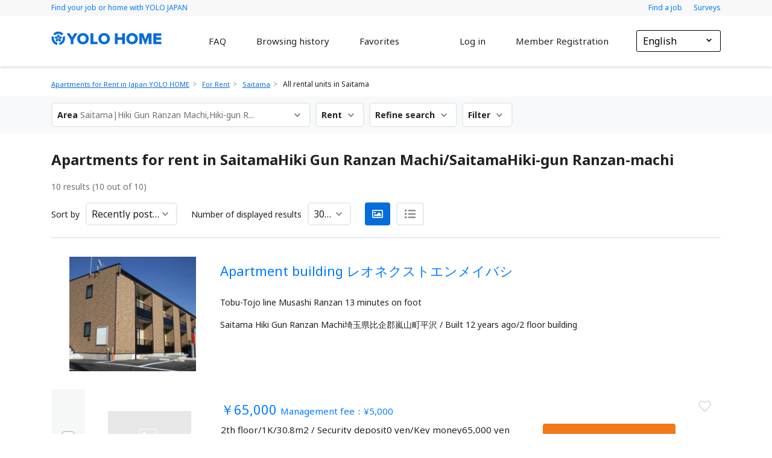

--- FILE ---
content_type: text/html; charset=utf-8
request_url: https://home.yolo-japan.com/en/saitama/list?municipality_code=11342
body_size: 84448
content:
<!doctype html>
<html data-n-head-ssr>
  <head >
    <title>[Saitama] Apartments for Rent in Hiki Gun Ranzan Machi｜YOLO HOME</title><meta data-n-head="ssr" charset="utf-8"><meta data-n-head="ssr" name="viewport" content="width=device-width, initial-scale=1, shrink-to-fit=no"><meta data-n-head="ssr" data-hid="description" property="description" content="Apartments for rent for foreigners and international students in Hiki Gun Ranzan Machi, Saitama. YOLO HOME provides 45000+ foreigner-friendly rental apartments in Saitama and multilingual support. Easy access to your ideal room!"><meta data-n-head="ssr" data-hid="og:type" property="og:type" content="article"><meta data-n-head="ssr" data-hid="og:title" property="og:title" content="[Saitama] Apartments for Rent in Hiki Gun Ranzan Machi｜YOLO HOME"><meta data-n-head="ssr" data-hid="og:description" property="og:description" content="Apartments for rent for foreigners and international students in Hiki Gun Ranzan Machi, Saitama. YOLO HOME provides 45000+ foreigner-friendly rental apartments in Saitama and multilingual support. Easy access to your ideal room!"><meta data-n-head="ssr" data-hid="og:url" property="og:url" content="https://home.yolo-japan.com/en/saitama/list?municipality_code=11342"><meta data-n-head="ssr" data-hid="og:site_name" property="og:site_name" content="Apartments for Rent in Japan｜YOLO HOME"><meta data-n-head="ssr" data-hid="og:image" property="og:image" content="https://home.yolo-japan.com/images/header-background.png"><link data-n-head="ssr" rel="icon" type="image/x-icon" href="/favicon.ico"><link data-n-head="ssr" rel="stylesheet" href="https://fonts.googleapis.com/css2?family=Noto+Sans:ital,wght@0,400;0,700;1,400;1,700&amp;display=swap" defer><link data-n-head="ssr" rel="stylesheet" href="/css/histogram-slider.css"><script data-n-head="ssr" src="/js/jquery-3.2.1.min.js" type="text/javascript" defer></script><script data-n-head="ssr" src="/js/bootstrap-slider.min.js" type="text/javascript" defer></script><script data-n-head="ssr" src="/js/histogram-slider.js" type="text/javascript" defer></script><script data-n-head="ssr" data-hid="gtm-script">window['dataLayer']=[];if(!window._gtm_init){window._gtm_init=1;(function (w,n,d,m,e,p){w[d]=(w[d]==1||n[d]=='yes'||n[d]==1||n[m]==1||(w[e]&&w[e].p&&e[e][p]()))?1:0})(window,'navigator','doNotTrack','msDoNotTrack','external','msTrackingProtectionEnabled');(function(w,d,s,l,x,y){w[l]=w[l]||[];w[l].push({'gtm.start':new Date().getTime(),event:'gtm.js'});w[x]={};w._gtm_inject=function(i){if(w.doNotTrack||w[x][i])return;w[x][i]=1;var f=d.getElementsByTagName(s)[0],j=d.createElement(s);j.defer=true;j.src='https://www.googletagmanager.com/gtm.js?id='+i;f.parentNode.insertBefore(j,f);}})(window,document,'script','dataLayer','_gtm_ids','_gtm_inject')};["GTM-TNVDD9M"].forEach(function(i){window._gtm_inject(i)})</script><link rel="preload" href="/_nuxt/5b8f1535bed221b17c43.js" as="script"><link rel="preload" href="/_nuxt/c706afc13f60e69463ed.js" as="script"><link rel="preload" href="/_nuxt/7ec318b09d5157011e89.js" as="script"><link rel="preload" href="/_nuxt/f8f6c210a58674d254e4.js" as="script"><link rel="preload" href="/_nuxt/42987d8273104810e279.js" as="script"><style data-vue-ssr-id="12ba2d00:0 78a3318a:0 4f857918:0 0542ed34:0 58a455cd:0 62dedad6:0 57d378da:0 00c1c3f9:0 015f7ba9:0 37492285:0 42a82be2:0 c69ed2d8:0 96c179f4:0 3bc4850e:0">/*!
 * Bootstrap v4.5.2 (https://getbootstrap.com/)
 * Copyright 2011-2020 The Bootstrap Authors
 * Copyright 2011-2020 Twitter, Inc.
 * Licensed under MIT (https://github.com/twbs/bootstrap/blob/main/LICENSE)
 */:root{--blue:#007bff;--indigo:#6610f2;--purple:#6f42c1;--pink:#e83e8c;--red:#dc3545;--orange:#fd7e14;--yellow:#ffc107;--green:#28a745;--teal:#20c997;--cyan:#17a2b8;--white:#fff;--gray:#6c757d;--gray-dark:#343a40;--primary:#007bff;--secondary:#6c757d;--success:#28a745;--info:#17a2b8;--warning:#ffc107;--danger:#dc3545;--light:#f8f9fa;--dark:#343a40;--breakpoint-xs:0;--breakpoint-sm:576px;--breakpoint-md:768px;--breakpoint-lg:992px;--breakpoint-xl:1200px;--font-family-sans-serif:-apple-system,BlinkMacSystemFont,"Segoe UI",Roboto,"Helvetica Neue",Arial,"Noto Sans",sans-serif,"Apple Color Emoji","Segoe UI Emoji","Segoe UI Symbol","Noto Color Emoji";--font-family-monospace:SFMono-Regular,Menlo,Monaco,Consolas,"Liberation Mono","Courier New",monospace}*,:after,:before{box-sizing:border-box}html{font-family:sans-serif;line-height:1.15;-webkit-text-size-adjust:100%;-webkit-tap-highlight-color:rgba(0,0,0,0)}article,aside,figcaption,figure,footer,header,hgroup,main,nav,section{display:block}body{margin:0;font-family:-apple-system,BlinkMacSystemFont,"Segoe UI",Roboto,"Helvetica Neue",Arial,"Noto Sans",sans-serif,"Apple Color Emoji","Segoe UI Emoji","Segoe UI Symbol","Noto Color Emoji";font-size:1rem;font-weight:400;line-height:1.5;color:#212529;text-align:left;background-color:#fff}[tabindex="-1"]:focus:not(.focus-visible),[tabindex="-1"]:focus:not(:focus-visible){outline:0!important}hr{box-sizing:content-box;height:0;overflow:visible}h1,h2,h3,h4,h5,h6{margin-top:0;margin-bottom:.5rem}p{margin-top:0;margin-bottom:1rem}abbr[data-original-title],abbr[title]{text-decoration:underline;-webkit-text-decoration:underline dotted;text-decoration:underline dotted;cursor:help;border-bottom:0;-webkit-text-decoration-skip-ink:none;text-decoration-skip-ink:none}address{font-style:normal;line-height:inherit}address,dl,ol,ul{margin-bottom:1rem}dl,ol,ul{margin-top:0}ol ol,ol ul,ul ol,ul ul{margin-bottom:0}dt{font-weight:700}dd{margin-bottom:.5rem;margin-left:0}blockquote{margin:0 0 1rem}b,strong{font-weight:bolder}small{font-size:80%}sub,sup{position:relative;font-size:75%;line-height:0;vertical-align:baseline}sub{bottom:-.25em}sup{top:-.5em}a{color:#007bff;text-decoration:none;background-color:transparent}a:hover{color:#0056b3;text-decoration:underline}a:not([href]):not([class]),a:not([href]):not([class]):hover{color:inherit;text-decoration:none}code,kbd,pre,samp{font-family:SFMono-Regular,Menlo,Monaco,Consolas,"Liberation Mono","Courier New",monospace;font-size:1em}pre{margin-top:0;margin-bottom:1rem;overflow:auto;-ms-overflow-style:scrollbar}figure{margin:0 0 1rem}img{border-style:none}img,svg{vertical-align:middle}svg{overflow:hidden}table{border-collapse:collapse}caption{padding-top:.75rem;padding-bottom:.75rem;color:#6c757d;text-align:left;caption-side:bottom}th{text-align:inherit}label{display:inline-block;margin-bottom:.5rem}button{border-radius:0}button:focus{outline:1px dotted;outline:5px auto -webkit-focus-ring-color}button,input,optgroup,select,textarea{margin:0;font-family:inherit;font-size:inherit;line-height:inherit}button,input{overflow:visible}button,select{text-transform:none}[role=button]{cursor:pointer}select{word-wrap:normal}[type=button],[type=reset],[type=submit],button{-webkit-appearance:button}[type=button]:not(:disabled),[type=reset]:not(:disabled),[type=submit]:not(:disabled),button:not(:disabled){cursor:pointer}[type=button]::-moz-focus-inner,[type=reset]::-moz-focus-inner,[type=submit]::-moz-focus-inner,button::-moz-focus-inner{padding:0;border-style:none}input[type=checkbox],input[type=radio]{box-sizing:border-box;padding:0}textarea{overflow:auto;resize:vertical}fieldset{min-width:0;padding:0;margin:0;border:0}legend{display:block;width:100%;max-width:100%;padding:0;margin-bottom:.5rem;font-size:1.5rem;line-height:inherit;color:inherit;white-space:normal}progress{vertical-align:baseline}[type=number]::-webkit-inner-spin-button,[type=number]::-webkit-outer-spin-button{height:auto}[type=search]{outline-offset:-2px;-webkit-appearance:none}[type=search]::-webkit-search-decoration{-webkit-appearance:none}::-webkit-file-upload-button{font:inherit;-webkit-appearance:button}output{display:inline-block}summary{display:list-item;cursor:pointer}template{display:none}[hidden]{display:none!important}.h1,.h2,.h3,.h4,.h5,.h6,h1,h2,h3,h4,h5,h6{margin-bottom:.5rem;font-weight:500;line-height:1.2}.h1,h1{font-size:2.5rem}.h2,h2{font-size:2rem}.h3,h3{font-size:1.75rem}.h4,h4{font-size:1.5rem}.h5,h5{font-size:1.25rem}.h6,h6{font-size:1rem}.lead{font-size:1.25rem;font-weight:300}.display-1{font-size:6rem}.display-1,.display-2{font-weight:300;line-height:1.2}.display-2{font-size:5.5rem}.display-3{font-size:4.5rem}.display-3,.display-4{font-weight:300;line-height:1.2}.display-4{font-size:3.5rem}hr{margin-top:1rem;margin-bottom:1rem;border:0;border-top:1px solid rgba(0,0,0,.1)}.small,small{font-size:80%;font-weight:400}.mark,mark{padding:.2em;background-color:#fcf8e3}.list-inline,.list-unstyled{padding-left:0;list-style:none}.list-inline-item{display:inline-block}.list-inline-item:not(:last-child){margin-right:.5rem}.initialism{font-size:90%;text-transform:uppercase}.blockquote{margin-bottom:1rem;font-size:1.25rem}.blockquote-footer{display:block;font-size:80%;color:#6c757d}.blockquote-footer:before{content:"\2014\00A0"}.img-fluid,.img-thumbnail{max-width:100%;height:auto}.img-thumbnail{padding:.25rem;background-color:#fff;border:1px solid #dee2e6;border-radius:.25rem}.figure{display:inline-block}.figure-img{margin-bottom:.5rem;line-height:1}.figure-caption{font-size:90%;color:#6c757d}code{font-size:87.5%;color:#e83e8c;word-wrap:break-word}a>code{color:inherit}kbd{padding:.2rem .4rem;font-size:87.5%;color:#fff;background-color:#212529;border-radius:.2rem}kbd kbd{padding:0;font-size:100%;font-weight:700}pre{display:block;font-size:87.5%;color:#212529}pre code{font-size:inherit;color:inherit;word-break:normal}.pre-scrollable{max-height:340px;overflow-y:scroll}.container,.container-fluid,.container-lg,.container-md,.container-sm,.container-xl{width:100%;padding-right:15px;padding-left:15px;margin-right:auto;margin-left:auto}@media (min-width:576px){.container,.container-sm{max-width:540px}}@media (min-width:768px){.container,.container-md,.container-sm{max-width:720px}}@media (min-width:992px){.container,.container-lg,.container-md,.container-sm{max-width:960px}}@media (min-width:1200px){.container,.container-lg,.container-md,.container-sm,.container-xl{max-width:1140px}}.row{display:flex;flex-wrap:wrap;margin-right:-15px;margin-left:-15px}.no-gutters{margin-right:0;margin-left:0}.no-gutters>.col,.no-gutters>[class*=col-]{padding-right:0;padding-left:0}.col,.col-1,.col-2,.col-3,.col-4,.col-5,.col-6,.col-7,.col-8,.col-9,.col-10,.col-11,.col-12,.col-auto,.col-lg,.col-lg-1,.col-lg-2,.col-lg-3,.col-lg-4,.col-lg-5,.col-lg-6,.col-lg-7,.col-lg-8,.col-lg-9,.col-lg-10,.col-lg-11,.col-lg-12,.col-lg-auto,.col-md,.col-md-1,.col-md-2,.col-md-3,.col-md-4,.col-md-5,.col-md-6,.col-md-7,.col-md-8,.col-md-9,.col-md-10,.col-md-11,.col-md-12,.col-md-auto,.col-sm,.col-sm-1,.col-sm-2,.col-sm-3,.col-sm-4,.col-sm-5,.col-sm-6,.col-sm-7,.col-sm-8,.col-sm-9,.col-sm-10,.col-sm-11,.col-sm-12,.col-sm-auto,.col-xl,.col-xl-1,.col-xl-2,.col-xl-3,.col-xl-4,.col-xl-5,.col-xl-6,.col-xl-7,.col-xl-8,.col-xl-9,.col-xl-10,.col-xl-11,.col-xl-12,.col-xl-auto{position:relative;width:100%;padding-right:15px;padding-left:15px}.col{flex-basis:0;flex-grow:1;max-width:100%}.row-cols-1>*{flex:0 0 100%;max-width:100%}.row-cols-2>*{flex:0 0 50%;max-width:50%}.row-cols-3>*{flex:0 0 33.33333%;max-width:33.33333%}.row-cols-4>*{flex:0 0 25%;max-width:25%}.row-cols-5>*{flex:0 0 20%;max-width:20%}.row-cols-6>*{flex:0 0 16.66667%;max-width:16.66667%}.col-auto{flex:0 0 auto;width:auto;max-width:100%}.col-1{flex:0 0 8.33333%;max-width:8.33333%}.col-2{flex:0 0 16.66667%;max-width:16.66667%}.col-3{flex:0 0 25%;max-width:25%}.col-4{flex:0 0 33.33333%;max-width:33.33333%}.col-5{flex:0 0 41.66667%;max-width:41.66667%}.col-6{flex:0 0 50%;max-width:50%}.col-7{flex:0 0 58.33333%;max-width:58.33333%}.col-8{flex:0 0 66.66667%;max-width:66.66667%}.col-9{flex:0 0 75%;max-width:75%}.col-10{flex:0 0 83.33333%;max-width:83.33333%}.col-11{flex:0 0 91.66667%;max-width:91.66667%}.col-12{flex:0 0 100%;max-width:100%}.order-first{order:-1}.order-last{order:13}.order-0{order:0}.order-1{order:1}.order-2{order:2}.order-3{order:3}.order-4{order:4}.order-5{order:5}.order-6{order:6}.order-7{order:7}.order-8{order:8}.order-9{order:9}.order-10{order:10}.order-11{order:11}.order-12{order:12}.offset-1{margin-left:8.33333%}.offset-2{margin-left:16.66667%}.offset-3{margin-left:25%}.offset-4{margin-left:33.33333%}.offset-5{margin-left:41.66667%}.offset-6{margin-left:50%}.offset-7{margin-left:58.33333%}.offset-8{margin-left:66.66667%}.offset-9{margin-left:75%}.offset-10{margin-left:83.33333%}.offset-11{margin-left:91.66667%}@media (min-width:576px){.col-sm{flex-basis:0;flex-grow:1;max-width:100%}.row-cols-sm-1>*{flex:0 0 100%;max-width:100%}.row-cols-sm-2>*{flex:0 0 50%;max-width:50%}.row-cols-sm-3>*{flex:0 0 33.33333%;max-width:33.33333%}.row-cols-sm-4>*{flex:0 0 25%;max-width:25%}.row-cols-sm-5>*{flex:0 0 20%;max-width:20%}.row-cols-sm-6>*{flex:0 0 16.66667%;max-width:16.66667%}.col-sm-auto{flex:0 0 auto;width:auto;max-width:100%}.col-sm-1{flex:0 0 8.33333%;max-width:8.33333%}.col-sm-2{flex:0 0 16.66667%;max-width:16.66667%}.col-sm-3{flex:0 0 25%;max-width:25%}.col-sm-4{flex:0 0 33.33333%;max-width:33.33333%}.col-sm-5{flex:0 0 41.66667%;max-width:41.66667%}.col-sm-6{flex:0 0 50%;max-width:50%}.col-sm-7{flex:0 0 58.33333%;max-width:58.33333%}.col-sm-8{flex:0 0 66.66667%;max-width:66.66667%}.col-sm-9{flex:0 0 75%;max-width:75%}.col-sm-10{flex:0 0 83.33333%;max-width:83.33333%}.col-sm-11{flex:0 0 91.66667%;max-width:91.66667%}.col-sm-12{flex:0 0 100%;max-width:100%}.order-sm-first{order:-1}.order-sm-last{order:13}.order-sm-0{order:0}.order-sm-1{order:1}.order-sm-2{order:2}.order-sm-3{order:3}.order-sm-4{order:4}.order-sm-5{order:5}.order-sm-6{order:6}.order-sm-7{order:7}.order-sm-8{order:8}.order-sm-9{order:9}.order-sm-10{order:10}.order-sm-11{order:11}.order-sm-12{order:12}.offset-sm-0{margin-left:0}.offset-sm-1{margin-left:8.33333%}.offset-sm-2{margin-left:16.66667%}.offset-sm-3{margin-left:25%}.offset-sm-4{margin-left:33.33333%}.offset-sm-5{margin-left:41.66667%}.offset-sm-6{margin-left:50%}.offset-sm-7{margin-left:58.33333%}.offset-sm-8{margin-left:66.66667%}.offset-sm-9{margin-left:75%}.offset-sm-10{margin-left:83.33333%}.offset-sm-11{margin-left:91.66667%}}@media (min-width:768px){.col-md{flex-basis:0;flex-grow:1;max-width:100%}.row-cols-md-1>*{flex:0 0 100%;max-width:100%}.row-cols-md-2>*{flex:0 0 50%;max-width:50%}.row-cols-md-3>*{flex:0 0 33.33333%;max-width:33.33333%}.row-cols-md-4>*{flex:0 0 25%;max-width:25%}.row-cols-md-5>*{flex:0 0 20%;max-width:20%}.row-cols-md-6>*{flex:0 0 16.66667%;max-width:16.66667%}.col-md-auto{flex:0 0 auto;width:auto;max-width:100%}.col-md-1{flex:0 0 8.33333%;max-width:8.33333%}.col-md-2{flex:0 0 16.66667%;max-width:16.66667%}.col-md-3{flex:0 0 25%;max-width:25%}.col-md-4{flex:0 0 33.33333%;max-width:33.33333%}.col-md-5{flex:0 0 41.66667%;max-width:41.66667%}.col-md-6{flex:0 0 50%;max-width:50%}.col-md-7{flex:0 0 58.33333%;max-width:58.33333%}.col-md-8{flex:0 0 66.66667%;max-width:66.66667%}.col-md-9{flex:0 0 75%;max-width:75%}.col-md-10{flex:0 0 83.33333%;max-width:83.33333%}.col-md-11{flex:0 0 91.66667%;max-width:91.66667%}.col-md-12{flex:0 0 100%;max-width:100%}.order-md-first{order:-1}.order-md-last{order:13}.order-md-0{order:0}.order-md-1{order:1}.order-md-2{order:2}.order-md-3{order:3}.order-md-4{order:4}.order-md-5{order:5}.order-md-6{order:6}.order-md-7{order:7}.order-md-8{order:8}.order-md-9{order:9}.order-md-10{order:10}.order-md-11{order:11}.order-md-12{order:12}.offset-md-0{margin-left:0}.offset-md-1{margin-left:8.33333%}.offset-md-2{margin-left:16.66667%}.offset-md-3{margin-left:25%}.offset-md-4{margin-left:33.33333%}.offset-md-5{margin-left:41.66667%}.offset-md-6{margin-left:50%}.offset-md-7{margin-left:58.33333%}.offset-md-8{margin-left:66.66667%}.offset-md-9{margin-left:75%}.offset-md-10{margin-left:83.33333%}.offset-md-11{margin-left:91.66667%}}@media (min-width:992px){.col-lg{flex-basis:0;flex-grow:1;max-width:100%}.row-cols-lg-1>*{flex:0 0 100%;max-width:100%}.row-cols-lg-2>*{flex:0 0 50%;max-width:50%}.row-cols-lg-3>*{flex:0 0 33.33333%;max-width:33.33333%}.row-cols-lg-4>*{flex:0 0 25%;max-width:25%}.row-cols-lg-5>*{flex:0 0 20%;max-width:20%}.row-cols-lg-6>*{flex:0 0 16.66667%;max-width:16.66667%}.col-lg-auto{flex:0 0 auto;width:auto;max-width:100%}.col-lg-1{flex:0 0 8.33333%;max-width:8.33333%}.col-lg-2{flex:0 0 16.66667%;max-width:16.66667%}.col-lg-3{flex:0 0 25%;max-width:25%}.col-lg-4{flex:0 0 33.33333%;max-width:33.33333%}.col-lg-5{flex:0 0 41.66667%;max-width:41.66667%}.col-lg-6{flex:0 0 50%;max-width:50%}.col-lg-7{flex:0 0 58.33333%;max-width:58.33333%}.col-lg-8{flex:0 0 66.66667%;max-width:66.66667%}.col-lg-9{flex:0 0 75%;max-width:75%}.col-lg-10{flex:0 0 83.33333%;max-width:83.33333%}.col-lg-11{flex:0 0 91.66667%;max-width:91.66667%}.col-lg-12{flex:0 0 100%;max-width:100%}.order-lg-first{order:-1}.order-lg-last{order:13}.order-lg-0{order:0}.order-lg-1{order:1}.order-lg-2{order:2}.order-lg-3{order:3}.order-lg-4{order:4}.order-lg-5{order:5}.order-lg-6{order:6}.order-lg-7{order:7}.order-lg-8{order:8}.order-lg-9{order:9}.order-lg-10{order:10}.order-lg-11{order:11}.order-lg-12{order:12}.offset-lg-0{margin-left:0}.offset-lg-1{margin-left:8.33333%}.offset-lg-2{margin-left:16.66667%}.offset-lg-3{margin-left:25%}.offset-lg-4{margin-left:33.33333%}.offset-lg-5{margin-left:41.66667%}.offset-lg-6{margin-left:50%}.offset-lg-7{margin-left:58.33333%}.offset-lg-8{margin-left:66.66667%}.offset-lg-9{margin-left:75%}.offset-lg-10{margin-left:83.33333%}.offset-lg-11{margin-left:91.66667%}}@media (min-width:1200px){.col-xl{flex-basis:0;flex-grow:1;max-width:100%}.row-cols-xl-1>*{flex:0 0 100%;max-width:100%}.row-cols-xl-2>*{flex:0 0 50%;max-width:50%}.row-cols-xl-3>*{flex:0 0 33.33333%;max-width:33.33333%}.row-cols-xl-4>*{flex:0 0 25%;max-width:25%}.row-cols-xl-5>*{flex:0 0 20%;max-width:20%}.row-cols-xl-6>*{flex:0 0 16.66667%;max-width:16.66667%}.col-xl-auto{flex:0 0 auto;width:auto;max-width:100%}.col-xl-1{flex:0 0 8.33333%;max-width:8.33333%}.col-xl-2{flex:0 0 16.66667%;max-width:16.66667%}.col-xl-3{flex:0 0 25%;max-width:25%}.col-xl-4{flex:0 0 33.33333%;max-width:33.33333%}.col-xl-5{flex:0 0 41.66667%;max-width:41.66667%}.col-xl-6{flex:0 0 50%;max-width:50%}.col-xl-7{flex:0 0 58.33333%;max-width:58.33333%}.col-xl-8{flex:0 0 66.66667%;max-width:66.66667%}.col-xl-9{flex:0 0 75%;max-width:75%}.col-xl-10{flex:0 0 83.33333%;max-width:83.33333%}.col-xl-11{flex:0 0 91.66667%;max-width:91.66667%}.col-xl-12{flex:0 0 100%;max-width:100%}.order-xl-first{order:-1}.order-xl-last{order:13}.order-xl-0{order:0}.order-xl-1{order:1}.order-xl-2{order:2}.order-xl-3{order:3}.order-xl-4{order:4}.order-xl-5{order:5}.order-xl-6{order:6}.order-xl-7{order:7}.order-xl-8{order:8}.order-xl-9{order:9}.order-xl-10{order:10}.order-xl-11{order:11}.order-xl-12{order:12}.offset-xl-0{margin-left:0}.offset-xl-1{margin-left:8.33333%}.offset-xl-2{margin-left:16.66667%}.offset-xl-3{margin-left:25%}.offset-xl-4{margin-left:33.33333%}.offset-xl-5{margin-left:41.66667%}.offset-xl-6{margin-left:50%}.offset-xl-7{margin-left:58.33333%}.offset-xl-8{margin-left:66.66667%}.offset-xl-9{margin-left:75%}.offset-xl-10{margin-left:83.33333%}.offset-xl-11{margin-left:91.66667%}}.table{width:100%;margin-bottom:1rem;color:#212529}.table td,.table th{padding:.75rem;vertical-align:top;border-top:1px solid #dee2e6}.table thead th{vertical-align:bottom;border-bottom:2px solid #dee2e6}.table tbody+tbody{border-top:2px solid #dee2e6}.table-sm td,.table-sm th{padding:.3rem}.table-bordered,.table-bordered td,.table-bordered th{border:1px solid #dee2e6}.table-bordered thead td,.table-bordered thead th{border-bottom-width:2px}.table-borderless tbody+tbody,.table-borderless td,.table-borderless th,.table-borderless thead th{border:0}.table-striped tbody tr:nth-of-type(odd){background-color:rgba(0,0,0,.05)}.table-hover tbody tr:hover{color:#212529;background-color:rgba(0,0,0,.075)}.table-primary,.table-primary>td,.table-primary>th{background-color:#b8daff}.table-primary tbody+tbody,.table-primary td,.table-primary th,.table-primary thead th{border-color:#7abaff}.table-hover .table-primary:hover,.table-hover .table-primary:hover>td,.table-hover .table-primary:hover>th{background-color:#9fcdff}.table-secondary,.table-secondary>td,.table-secondary>th{background-color:#d6d8db}.table-secondary tbody+tbody,.table-secondary td,.table-secondary th,.table-secondary thead th{border-color:#b3b7bb}.table-hover .table-secondary:hover,.table-hover .table-secondary:hover>td,.table-hover .table-secondary:hover>th{background-color:#c8cbcf}.table-success,.table-success>td,.table-success>th{background-color:#c3e6cb}.table-success tbody+tbody,.table-success td,.table-success th,.table-success thead th{border-color:#8fd19e}.table-hover .table-success:hover,.table-hover .table-success:hover>td,.table-hover .table-success:hover>th{background-color:#b1dfbb}.table-info,.table-info>td,.table-info>th{background-color:#bee5eb}.table-info tbody+tbody,.table-info td,.table-info th,.table-info thead th{border-color:#86cfda}.table-hover .table-info:hover,.table-hover .table-info:hover>td,.table-hover .table-info:hover>th{background-color:#abdde5}.table-warning,.table-warning>td,.table-warning>th{background-color:#ffeeba}.table-warning tbody+tbody,.table-warning td,.table-warning th,.table-warning thead th{border-color:#ffdf7e}.table-hover .table-warning:hover,.table-hover .table-warning:hover>td,.table-hover .table-warning:hover>th{background-color:#ffe8a1}.table-danger,.table-danger>td,.table-danger>th{background-color:#f5c6cb}.table-danger tbody+tbody,.table-danger td,.table-danger th,.table-danger thead th{border-color:#ed969e}.table-hover .table-danger:hover,.table-hover .table-danger:hover>td,.table-hover .table-danger:hover>th{background-color:#f1b0b7}.table-light,.table-light>td,.table-light>th{background-color:#fdfdfe}.table-light tbody+tbody,.table-light td,.table-light th,.table-light thead th{border-color:#fbfcfc}.table-hover .table-light:hover,.table-hover .table-light:hover>td,.table-hover .table-light:hover>th{background-color:#ececf6}.table-dark,.table-dark>td,.table-dark>th{background-color:#c6c8ca}.table-dark tbody+tbody,.table-dark td,.table-dark th,.table-dark thead th{border-color:#95999c}.table-hover .table-dark:hover,.table-hover .table-dark:hover>td,.table-hover .table-dark:hover>th{background-color:#b9bbbe}.table-active,.table-active>td,.table-active>th,.table-hover .table-active:hover,.table-hover .table-active:hover>td,.table-hover .table-active:hover>th{background-color:rgba(0,0,0,.075)}.table .thead-dark th{color:#fff;background-color:#343a40;border-color:#454d55}.table .thead-light th{color:#495057;background-color:#e9ecef;border-color:#dee2e6}.table-dark{color:#fff;background-color:#343a40}.table-dark td,.table-dark th,.table-dark thead th{border-color:#454d55}.table-dark.table-bordered{border:0}.table-dark.table-striped tbody tr:nth-of-type(odd){background-color:hsla(0,0%,100%,.05)}.table-dark.table-hover tbody tr:hover{color:#fff;background-color:hsla(0,0%,100%,.075)}@media (max-width:575.98px){.table-responsive-sm{display:block;width:100%;overflow-x:auto;-webkit-overflow-scrolling:touch}.table-responsive-sm>.table-bordered{border:0}}@media (max-width:767.98px){.table-responsive-md{display:block;width:100%;overflow-x:auto;-webkit-overflow-scrolling:touch}.table-responsive-md>.table-bordered{border:0}}@media (max-width:991.98px){.table-responsive-lg{display:block;width:100%;overflow-x:auto;-webkit-overflow-scrolling:touch}.table-responsive-lg>.table-bordered{border:0}}@media (max-width:1199.98px){.table-responsive-xl{display:block;width:100%;overflow-x:auto;-webkit-overflow-scrolling:touch}.table-responsive-xl>.table-bordered{border:0}}.table-responsive{display:block;width:100%;overflow-x:auto;-webkit-overflow-scrolling:touch}.table-responsive>.table-bordered{border:0}.form-control{display:block;width:100%;height:calc(1.5em + .75rem + 2px);padding:.375rem .75rem;font-size:1rem;font-weight:400;line-height:1.5;color:#495057;background-color:#fff;background-clip:padding-box;border:1px solid #ced4da;border-radius:.25rem;transition:border-color .15s ease-in-out,box-shadow .15s ease-in-out}@media (prefers-reduced-motion:reduce){.form-control{transition:none}}.form-control::-ms-expand{background-color:transparent;border:0}.form-control:-moz-focusring{color:transparent;text-shadow:0 0 0 #495057}.form-control:focus{color:#495057;background-color:#fff;border-color:#80bdff;outline:0;box-shadow:0 0 0 .2rem rgba(0,123,255,.25)}.form-control::-moz-placeholder{color:#6c757d;opacity:1}.form-control:-ms-input-placeholder{color:#6c757d;opacity:1}.form-control::placeholder{color:#6c757d;opacity:1}.form-control:disabled,.form-control[readonly]{background-color:#e9ecef;opacity:1}input[type=date].form-control,input[type=datetime-local].form-control,input[type=month].form-control,input[type=time].form-control{-webkit-appearance:none;-moz-appearance:none;appearance:none}select.form-control:focus::-ms-value{color:#495057;background-color:#fff}.form-control-file,.form-control-range{display:block;width:100%}.col-form-label{padding-top:calc(.375rem + 1px);padding-bottom:calc(.375rem + 1px);margin-bottom:0;font-size:inherit;line-height:1.5}.col-form-label-lg{padding-top:calc(.5rem + 1px);padding-bottom:calc(.5rem + 1px);font-size:1.25rem;line-height:1.5}.col-form-label-sm{padding-top:calc(.25rem + 1px);padding-bottom:calc(.25rem + 1px);font-size:.875rem;line-height:1.5}.form-control-plaintext{display:block;width:100%;padding:.375rem 0;margin-bottom:0;font-size:1rem;line-height:1.5;color:#212529;background-color:transparent;border:solid transparent;border-width:1px 0}.form-control-plaintext.form-control-lg,.form-control-plaintext.form-control-sm{padding-right:0;padding-left:0}.form-control-sm{height:calc(1.5em + .5rem + 2px);padding:.25rem .5rem;font-size:.875rem;line-height:1.5;border-radius:.2rem}.form-control-lg{height:calc(1.5em + 1rem + 2px);padding:.5rem 1rem;font-size:1.25rem;line-height:1.5;border-radius:.3rem}select.form-control[multiple],select.form-control[size],textarea.form-control{height:auto}.form-group{margin-bottom:1rem}.form-text{display:block;margin-top:.25rem}.form-row{display:flex;flex-wrap:wrap;margin-right:-5px;margin-left:-5px}.form-row>.col,.form-row>[class*=col-]{padding-right:5px;padding-left:5px}.form-check{position:relative;display:block;padding-left:1.25rem}.form-check-input{position:absolute;margin-top:.3rem;margin-left:-1.25rem}.form-check-input:disabled~.form-check-label,.form-check-input[disabled]~.form-check-label{color:#6c757d}.form-check-label{margin-bottom:0}.form-check-inline{display:inline-flex;align-items:center;padding-left:0;margin-right:.75rem}.form-check-inline .form-check-input{position:static;margin-top:0;margin-right:.3125rem;margin-left:0}.valid-feedback{display:none;width:100%;margin-top:.25rem;font-size:80%;color:#28a745}.valid-tooltip{position:absolute;top:100%;left:0;z-index:5;display:none;max-width:100%;padding:.25rem .5rem;margin-top:.1rem;font-size:.875rem;line-height:1.5;color:#fff;background-color:rgba(40,167,69,.9);border-radius:.25rem}.is-valid~.valid-feedback,.is-valid~.valid-tooltip,.was-validated :valid~.valid-feedback,.was-validated :valid~.valid-tooltip{display:block}.form-control.is-valid,.was-validated .form-control:valid{border-color:#28a745;padding-right:calc(1.5em + .75rem);background-image:url("data:image/svg+xml;charset=utf-8,%3Csvg xmlns='http://www.w3.org/2000/svg' width='8' height='8'%3E%3Cpath fill='%2328a745' d='M2.3 6.73L.6 4.53c-.4-1.04.46-1.4 1.1-.8l1.1 1.4 3.4-3.8c.6-.63 1.6-.27 1.2.7l-4 4.6c-.43.5-.8.4-1.1.1z'/%3E%3C/svg%3E");background-repeat:no-repeat;background-position:right calc(.375em + .1875rem) center;background-size:calc(.75em + .375rem) calc(.75em + .375rem)}.form-control.is-valid:focus,.was-validated .form-control:valid:focus{border-color:#28a745;box-shadow:0 0 0 .2rem rgba(40,167,69,.25)}.was-validated textarea.form-control:valid,textarea.form-control.is-valid{padding-right:calc(1.5em + .75rem);background-position:top calc(.375em + .1875rem) right calc(.375em + .1875rem)}.custom-select.is-valid,.was-validated .custom-select:valid{border-color:#28a745;padding-right:calc(.75em + 2.3125rem);background:url("data:image/svg+xml;charset=utf-8,%3Csvg xmlns='http://www.w3.org/2000/svg' width='4' height='5'%3E%3Cpath fill='%23343a40' d='M2 0L0 2h4zm0 5L0 3h4z'/%3E%3C/svg%3E") no-repeat right .75rem center/8px 10px,url("data:image/svg+xml;charset=utf-8,%3Csvg xmlns='http://www.w3.org/2000/svg' width='8' height='8'%3E%3Cpath fill='%2328a745' d='M2.3 6.73L.6 4.53c-.4-1.04.46-1.4 1.1-.8l1.1 1.4 3.4-3.8c.6-.63 1.6-.27 1.2.7l-4 4.6c-.43.5-.8.4-1.1.1z'/%3E%3C/svg%3E") #fff no-repeat center right 1.75rem/calc(.75em + .375rem) calc(.75em + .375rem)}.custom-select.is-valid:focus,.was-validated .custom-select:valid:focus{border-color:#28a745;box-shadow:0 0 0 .2rem rgba(40,167,69,.25)}.form-check-input.is-valid~.form-check-label,.was-validated .form-check-input:valid~.form-check-label{color:#28a745}.form-check-input.is-valid~.valid-feedback,.form-check-input.is-valid~.valid-tooltip,.was-validated .form-check-input:valid~.valid-feedback,.was-validated .form-check-input:valid~.valid-tooltip{display:block}.custom-control-input.is-valid~.custom-control-label,.was-validated .custom-control-input:valid~.custom-control-label{color:#28a745}.custom-control-input.is-valid~.custom-control-label:before,.was-validated .custom-control-input:valid~.custom-control-label:before{border-color:#28a745}.custom-control-input.is-valid:checked~.custom-control-label:before,.was-validated .custom-control-input:valid:checked~.custom-control-label:before{border-color:#34ce57;background-color:#34ce57}.custom-control-input.is-valid:focus~.custom-control-label:before,.was-validated .custom-control-input:valid:focus~.custom-control-label:before{box-shadow:0 0 0 .2rem rgba(40,167,69,.25)}.custom-control-input.is-valid:focus:not(:checked)~.custom-control-label:before,.custom-file-input.is-valid~.custom-file-label,.was-validated .custom-control-input:valid:focus:not(:checked)~.custom-control-label:before,.was-validated .custom-file-input:valid~.custom-file-label{border-color:#28a745}.custom-file-input.is-valid:focus~.custom-file-label,.was-validated .custom-file-input:valid:focus~.custom-file-label{border-color:#28a745;box-shadow:0 0 0 .2rem rgba(40,167,69,.25)}.invalid-feedback{display:none;width:100%;margin-top:.25rem;font-size:80%;color:#dc3545}.invalid-tooltip{position:absolute;top:100%;left:0;z-index:5;display:none;max-width:100%;padding:.25rem .5rem;margin-top:.1rem;font-size:.875rem;line-height:1.5;color:#fff;background-color:rgba(220,53,69,.9);border-radius:.25rem}.is-invalid~.invalid-feedback,.is-invalid~.invalid-tooltip,.was-validated :invalid~.invalid-feedback,.was-validated :invalid~.invalid-tooltip{display:block}.form-control.is-invalid,.was-validated .form-control:invalid{border-color:#dc3545;padding-right:calc(1.5em + .75rem);background-image:url("data:image/svg+xml;charset=utf-8,%3Csvg xmlns='http://www.w3.org/2000/svg' width='12' height='12' fill='none' stroke='%23dc3545'%3E%3Ccircle cx='6' cy='6' r='4.5'/%3E%3Cpath stroke-linejoin='round' d='M5.8 3.6h.4L6 6.5z'/%3E%3Ccircle cx='6' cy='8.2' r='.6' fill='%23dc3545' stroke='none'/%3E%3C/svg%3E");background-repeat:no-repeat;background-position:right calc(.375em + .1875rem) center;background-size:calc(.75em + .375rem) calc(.75em + .375rem)}.form-control.is-invalid:focus,.was-validated .form-control:invalid:focus{border-color:#dc3545;box-shadow:0 0 0 .2rem rgba(220,53,69,.25)}.was-validated textarea.form-control:invalid,textarea.form-control.is-invalid{padding-right:calc(1.5em + .75rem);background-position:top calc(.375em + .1875rem) right calc(.375em + .1875rem)}.custom-select.is-invalid,.was-validated .custom-select:invalid{border-color:#dc3545;padding-right:calc(.75em + 2.3125rem);background:url("data:image/svg+xml;charset=utf-8,%3Csvg xmlns='http://www.w3.org/2000/svg' width='4' height='5'%3E%3Cpath fill='%23343a40' d='M2 0L0 2h4zm0 5L0 3h4z'/%3E%3C/svg%3E") no-repeat right .75rem center/8px 10px,url("data:image/svg+xml;charset=utf-8,%3Csvg xmlns='http://www.w3.org/2000/svg' width='12' height='12' fill='none' stroke='%23dc3545'%3E%3Ccircle cx='6' cy='6' r='4.5'/%3E%3Cpath stroke-linejoin='round' d='M5.8 3.6h.4L6 6.5z'/%3E%3Ccircle cx='6' cy='8.2' r='.6' fill='%23dc3545' stroke='none'/%3E%3C/svg%3E") #fff no-repeat center right 1.75rem/calc(.75em + .375rem) calc(.75em + .375rem)}.custom-select.is-invalid:focus,.was-validated .custom-select:invalid:focus{border-color:#dc3545;box-shadow:0 0 0 .2rem rgba(220,53,69,.25)}.form-check-input.is-invalid~.form-check-label,.was-validated .form-check-input:invalid~.form-check-label{color:#dc3545}.form-check-input.is-invalid~.invalid-feedback,.form-check-input.is-invalid~.invalid-tooltip,.was-validated .form-check-input:invalid~.invalid-feedback,.was-validated .form-check-input:invalid~.invalid-tooltip{display:block}.custom-control-input.is-invalid~.custom-control-label,.was-validated .custom-control-input:invalid~.custom-control-label{color:#dc3545}.custom-control-input.is-invalid~.custom-control-label:before,.was-validated .custom-control-input:invalid~.custom-control-label:before{border-color:#dc3545}.custom-control-input.is-invalid:checked~.custom-control-label:before,.was-validated .custom-control-input:invalid:checked~.custom-control-label:before{border-color:#e4606d;background-color:#e4606d}.custom-control-input.is-invalid:focus~.custom-control-label:before,.was-validated .custom-control-input:invalid:focus~.custom-control-label:before{box-shadow:0 0 0 .2rem rgba(220,53,69,.25)}.custom-control-input.is-invalid:focus:not(:checked)~.custom-control-label:before,.custom-file-input.is-invalid~.custom-file-label,.was-validated .custom-control-input:invalid:focus:not(:checked)~.custom-control-label:before,.was-validated .custom-file-input:invalid~.custom-file-label{border-color:#dc3545}.custom-file-input.is-invalid:focus~.custom-file-label,.was-validated .custom-file-input:invalid:focus~.custom-file-label{border-color:#dc3545;box-shadow:0 0 0 .2rem rgba(220,53,69,.25)}.form-inline{display:flex;flex-flow:row wrap;align-items:center}.form-inline .form-check{width:100%}@media (min-width:576px){.form-inline label{justify-content:center}.form-inline .form-group,.form-inline label{display:flex;align-items:center;margin-bottom:0}.form-inline .form-group{flex:0 0 auto;flex-flow:row wrap}.form-inline .form-control{display:inline-block;width:auto;vertical-align:middle}.form-inline .form-control-plaintext{display:inline-block}.form-inline .custom-select,.form-inline .input-group{width:auto}.form-inline .form-check{display:flex;align-items:center;justify-content:center;width:auto;padding-left:0}.form-inline .form-check-input{position:relative;flex-shrink:0;margin-top:0;margin-right:.25rem;margin-left:0}.form-inline .custom-control{align-items:center;justify-content:center}.form-inline .custom-control-label{margin-bottom:0}}.btn{display:inline-block;font-weight:400;color:#212529;text-align:center;vertical-align:middle;-webkit-user-select:none;-moz-user-select:none;-ms-user-select:none;user-select:none;background-color:transparent;border:1px solid transparent;padding:.375rem .75rem;font-size:1rem;line-height:1.5;border-radius:.25rem;transition:color .15s ease-in-out,background-color .15s ease-in-out,border-color .15s ease-in-out,box-shadow .15s ease-in-out}@media (prefers-reduced-motion:reduce){.btn{transition:none}}.btn:hover{color:#212529;text-decoration:none}.btn.focus,.btn:focus{outline:0;box-shadow:0 0 0 .2rem rgba(0,123,255,.25)}.btn.disabled,.btn:disabled{opacity:.65}.btn:not(:disabled):not(.disabled){cursor:pointer}a.btn.disabled,fieldset:disabled a.btn{pointer-events:none}.btn-primary{color:#fff;background-color:#007bff;border-color:#007bff}.btn-primary.focus,.btn-primary:focus,.btn-primary:hover{color:#fff;background-color:#0069d9;border-color:#0062cc}.btn-primary.focus,.btn-primary:focus{box-shadow:0 0 0 .2rem rgba(38,143,255,.5)}.btn-primary.disabled,.btn-primary:disabled{color:#fff;background-color:#007bff;border-color:#007bff}.btn-primary:not(:disabled):not(.disabled).active,.btn-primary:not(:disabled):not(.disabled):active,.show>.btn-primary.dropdown-toggle{color:#fff;background-color:#0062cc;border-color:#005cbf}.btn-primary:not(:disabled):not(.disabled).active:focus,.btn-primary:not(:disabled):not(.disabled):active:focus,.show>.btn-primary.dropdown-toggle:focus{box-shadow:0 0 0 .2rem rgba(38,143,255,.5)}.btn-secondary{color:#fff;background-color:#6c757d;border-color:#6c757d}.btn-secondary.focus,.btn-secondary:focus,.btn-secondary:hover{color:#fff;background-color:#5a6268;border-color:#545b62}.btn-secondary.focus,.btn-secondary:focus{box-shadow:0 0 0 .2rem rgba(130,138,145,.5)}.btn-secondary.disabled,.btn-secondary:disabled{color:#fff;background-color:#6c757d;border-color:#6c757d}.btn-secondary:not(:disabled):not(.disabled).active,.btn-secondary:not(:disabled):not(.disabled):active,.show>.btn-secondary.dropdown-toggle{color:#fff;background-color:#545b62;border-color:#4e555b}.btn-secondary:not(:disabled):not(.disabled).active:focus,.btn-secondary:not(:disabled):not(.disabled):active:focus,.show>.btn-secondary.dropdown-toggle:focus{box-shadow:0 0 0 .2rem rgba(130,138,145,.5)}.btn-success{color:#fff;background-color:#28a745;border-color:#28a745}.btn-success.focus,.btn-success:focus,.btn-success:hover{color:#fff;background-color:#218838;border-color:#1e7e34}.btn-success.focus,.btn-success:focus{box-shadow:0 0 0 .2rem rgba(72,180,97,.5)}.btn-success.disabled,.btn-success:disabled{color:#fff;background-color:#28a745;border-color:#28a745}.btn-success:not(:disabled):not(.disabled).active,.btn-success:not(:disabled):not(.disabled):active,.show>.btn-success.dropdown-toggle{color:#fff;background-color:#1e7e34;border-color:#1c7430}.btn-success:not(:disabled):not(.disabled).active:focus,.btn-success:not(:disabled):not(.disabled):active:focus,.show>.btn-success.dropdown-toggle:focus{box-shadow:0 0 0 .2rem rgba(72,180,97,.5)}.btn-info{color:#fff;background-color:#17a2b8;border-color:#17a2b8}.btn-info.focus,.btn-info:focus,.btn-info:hover{color:#fff;background-color:#138496;border-color:#117a8b}.btn-info.focus,.btn-info:focus{box-shadow:0 0 0 .2rem rgba(58,176,195,.5)}.btn-info.disabled,.btn-info:disabled{color:#fff;background-color:#17a2b8;border-color:#17a2b8}.btn-info:not(:disabled):not(.disabled).active,.btn-info:not(:disabled):not(.disabled):active,.show>.btn-info.dropdown-toggle{color:#fff;background-color:#117a8b;border-color:#10707f}.btn-info:not(:disabled):not(.disabled).active:focus,.btn-info:not(:disabled):not(.disabled):active:focus,.show>.btn-info.dropdown-toggle:focus{box-shadow:0 0 0 .2rem rgba(58,176,195,.5)}.btn-warning{color:#212529;background-color:#ffc107;border-color:#ffc107}.btn-warning.focus,.btn-warning:focus,.btn-warning:hover{color:#212529;background-color:#e0a800;border-color:#d39e00}.btn-warning.focus,.btn-warning:focus{box-shadow:0 0 0 .2rem rgba(222,170,12,.5)}.btn-warning.disabled,.btn-warning:disabled{color:#212529;background-color:#ffc107;border-color:#ffc107}.btn-warning:not(:disabled):not(.disabled).active,.btn-warning:not(:disabled):not(.disabled):active,.show>.btn-warning.dropdown-toggle{color:#212529;background-color:#d39e00;border-color:#c69500}.btn-warning:not(:disabled):not(.disabled).active:focus,.btn-warning:not(:disabled):not(.disabled):active:focus,.show>.btn-warning.dropdown-toggle:focus{box-shadow:0 0 0 .2rem rgba(222,170,12,.5)}.btn-danger{color:#fff;background-color:#dc3545;border-color:#dc3545}.btn-danger.focus,.btn-danger:focus,.btn-danger:hover{color:#fff;background-color:#c82333;border-color:#bd2130}.btn-danger.focus,.btn-danger:focus{box-shadow:0 0 0 .2rem rgba(225,83,97,.5)}.btn-danger.disabled,.btn-danger:disabled{color:#fff;background-color:#dc3545;border-color:#dc3545}.btn-danger:not(:disabled):not(.disabled).active,.btn-danger:not(:disabled):not(.disabled):active,.show>.btn-danger.dropdown-toggle{color:#fff;background-color:#bd2130;border-color:#b21f2d}.btn-danger:not(:disabled):not(.disabled).active:focus,.btn-danger:not(:disabled):not(.disabled):active:focus,.show>.btn-danger.dropdown-toggle:focus{box-shadow:0 0 0 .2rem rgba(225,83,97,.5)}.btn-light{color:#212529;background-color:#f8f9fa;border-color:#f8f9fa}.btn-light.focus,.btn-light:focus,.btn-light:hover{color:#212529;background-color:#e2e6ea;border-color:#dae0e5}.btn-light.focus,.btn-light:focus{box-shadow:0 0 0 .2rem rgba(216,217,219,.5)}.btn-light.disabled,.btn-light:disabled{color:#212529;background-color:#f8f9fa;border-color:#f8f9fa}.btn-light:not(:disabled):not(.disabled).active,.btn-light:not(:disabled):not(.disabled):active,.show>.btn-light.dropdown-toggle{color:#212529;background-color:#dae0e5;border-color:#d3d9df}.btn-light:not(:disabled):not(.disabled).active:focus,.btn-light:not(:disabled):not(.disabled):active:focus,.show>.btn-light.dropdown-toggle:focus{box-shadow:0 0 0 .2rem rgba(216,217,219,.5)}.btn-dark{color:#fff;background-color:#343a40;border-color:#343a40}.btn-dark.focus,.btn-dark:focus,.btn-dark:hover{color:#fff;background-color:#23272b;border-color:#1d2124}.btn-dark.focus,.btn-dark:focus{box-shadow:0 0 0 .2rem rgba(82,88,93,.5)}.btn-dark.disabled,.btn-dark:disabled{color:#fff;background-color:#343a40;border-color:#343a40}.btn-dark:not(:disabled):not(.disabled).active,.btn-dark:not(:disabled):not(.disabled):active,.show>.btn-dark.dropdown-toggle{color:#fff;background-color:#1d2124;border-color:#171a1d}.btn-dark:not(:disabled):not(.disabled).active:focus,.btn-dark:not(:disabled):not(.disabled):active:focus,.show>.btn-dark.dropdown-toggle:focus{box-shadow:0 0 0 .2rem rgba(82,88,93,.5)}.btn-outline-primary{color:#007bff;border-color:#007bff}.btn-outline-primary:hover{color:#fff;background-color:#007bff;border-color:#007bff}.btn-outline-primary.focus,.btn-outline-primary:focus{box-shadow:0 0 0 .2rem rgba(0,123,255,.5)}.btn-outline-primary.disabled,.btn-outline-primary:disabled{color:#007bff;background-color:transparent}.btn-outline-primary:not(:disabled):not(.disabled).active,.btn-outline-primary:not(:disabled):not(.disabled):active,.show>.btn-outline-primary.dropdown-toggle{color:#fff;background-color:#007bff;border-color:#007bff}.btn-outline-primary:not(:disabled):not(.disabled).active:focus,.btn-outline-primary:not(:disabled):not(.disabled):active:focus,.show>.btn-outline-primary.dropdown-toggle:focus{box-shadow:0 0 0 .2rem rgba(0,123,255,.5)}.btn-outline-secondary{color:#6c757d;border-color:#6c757d}.btn-outline-secondary:hover{color:#fff;background-color:#6c757d;border-color:#6c757d}.btn-outline-secondary.focus,.btn-outline-secondary:focus{box-shadow:0 0 0 .2rem rgba(108,117,125,.5)}.btn-outline-secondary.disabled,.btn-outline-secondary:disabled{color:#6c757d;background-color:transparent}.btn-outline-secondary:not(:disabled):not(.disabled).active,.btn-outline-secondary:not(:disabled):not(.disabled):active,.show>.btn-outline-secondary.dropdown-toggle{color:#fff;background-color:#6c757d;border-color:#6c757d}.btn-outline-secondary:not(:disabled):not(.disabled).active:focus,.btn-outline-secondary:not(:disabled):not(.disabled):active:focus,.show>.btn-outline-secondary.dropdown-toggle:focus{box-shadow:0 0 0 .2rem rgba(108,117,125,.5)}.btn-outline-success{color:#28a745;border-color:#28a745}.btn-outline-success:hover{color:#fff;background-color:#28a745;border-color:#28a745}.btn-outline-success.focus,.btn-outline-success:focus{box-shadow:0 0 0 .2rem rgba(40,167,69,.5)}.btn-outline-success.disabled,.btn-outline-success:disabled{color:#28a745;background-color:transparent}.btn-outline-success:not(:disabled):not(.disabled).active,.btn-outline-success:not(:disabled):not(.disabled):active,.show>.btn-outline-success.dropdown-toggle{color:#fff;background-color:#28a745;border-color:#28a745}.btn-outline-success:not(:disabled):not(.disabled).active:focus,.btn-outline-success:not(:disabled):not(.disabled):active:focus,.show>.btn-outline-success.dropdown-toggle:focus{box-shadow:0 0 0 .2rem rgba(40,167,69,.5)}.btn-outline-info{color:#17a2b8;border-color:#17a2b8}.btn-outline-info:hover{color:#fff;background-color:#17a2b8;border-color:#17a2b8}.btn-outline-info.focus,.btn-outline-info:focus{box-shadow:0 0 0 .2rem rgba(23,162,184,.5)}.btn-outline-info.disabled,.btn-outline-info:disabled{color:#17a2b8;background-color:transparent}.btn-outline-info:not(:disabled):not(.disabled).active,.btn-outline-info:not(:disabled):not(.disabled):active,.show>.btn-outline-info.dropdown-toggle{color:#fff;background-color:#17a2b8;border-color:#17a2b8}.btn-outline-info:not(:disabled):not(.disabled).active:focus,.btn-outline-info:not(:disabled):not(.disabled):active:focus,.show>.btn-outline-info.dropdown-toggle:focus{box-shadow:0 0 0 .2rem rgba(23,162,184,.5)}.btn-outline-warning{color:#ffc107;border-color:#ffc107}.btn-outline-warning:hover{color:#212529;background-color:#ffc107;border-color:#ffc107}.btn-outline-warning.focus,.btn-outline-warning:focus{box-shadow:0 0 0 .2rem rgba(255,193,7,.5)}.btn-outline-warning.disabled,.btn-outline-warning:disabled{color:#ffc107;background-color:transparent}.btn-outline-warning:not(:disabled):not(.disabled).active,.btn-outline-warning:not(:disabled):not(.disabled):active,.show>.btn-outline-warning.dropdown-toggle{color:#212529;background-color:#ffc107;border-color:#ffc107}.btn-outline-warning:not(:disabled):not(.disabled).active:focus,.btn-outline-warning:not(:disabled):not(.disabled):active:focus,.show>.btn-outline-warning.dropdown-toggle:focus{box-shadow:0 0 0 .2rem rgba(255,193,7,.5)}.btn-outline-danger{color:#dc3545;border-color:#dc3545}.btn-outline-danger:hover{color:#fff;background-color:#dc3545;border-color:#dc3545}.btn-outline-danger.focus,.btn-outline-danger:focus{box-shadow:0 0 0 .2rem rgba(220,53,69,.5)}.btn-outline-danger.disabled,.btn-outline-danger:disabled{color:#dc3545;background-color:transparent}.btn-outline-danger:not(:disabled):not(.disabled).active,.btn-outline-danger:not(:disabled):not(.disabled):active,.show>.btn-outline-danger.dropdown-toggle{color:#fff;background-color:#dc3545;border-color:#dc3545}.btn-outline-danger:not(:disabled):not(.disabled).active:focus,.btn-outline-danger:not(:disabled):not(.disabled):active:focus,.show>.btn-outline-danger.dropdown-toggle:focus{box-shadow:0 0 0 .2rem rgba(220,53,69,.5)}.btn-outline-light{color:#f8f9fa;border-color:#f8f9fa}.btn-outline-light:hover{color:#212529;background-color:#f8f9fa;border-color:#f8f9fa}.btn-outline-light.focus,.btn-outline-light:focus{box-shadow:0 0 0 .2rem rgba(248,249,250,.5)}.btn-outline-light.disabled,.btn-outline-light:disabled{color:#f8f9fa;background-color:transparent}.btn-outline-light:not(:disabled):not(.disabled).active,.btn-outline-light:not(:disabled):not(.disabled):active,.show>.btn-outline-light.dropdown-toggle{color:#212529;background-color:#f8f9fa;border-color:#f8f9fa}.btn-outline-light:not(:disabled):not(.disabled).active:focus,.btn-outline-light:not(:disabled):not(.disabled):active:focus,.show>.btn-outline-light.dropdown-toggle:focus{box-shadow:0 0 0 .2rem rgba(248,249,250,.5)}.btn-outline-dark{color:#343a40;border-color:#343a40}.btn-outline-dark:hover{color:#fff;background-color:#343a40;border-color:#343a40}.btn-outline-dark.focus,.btn-outline-dark:focus{box-shadow:0 0 0 .2rem rgba(52,58,64,.5)}.btn-outline-dark.disabled,.btn-outline-dark:disabled{color:#343a40;background-color:transparent}.btn-outline-dark:not(:disabled):not(.disabled).active,.btn-outline-dark:not(:disabled):not(.disabled):active,.show>.btn-outline-dark.dropdown-toggle{color:#fff;background-color:#343a40;border-color:#343a40}.btn-outline-dark:not(:disabled):not(.disabled).active:focus,.btn-outline-dark:not(:disabled):not(.disabled):active:focus,.show>.btn-outline-dark.dropdown-toggle:focus{box-shadow:0 0 0 .2rem rgba(52,58,64,.5)}.btn-link{font-weight:400;color:#007bff;text-decoration:none}.btn-link:hover{color:#0056b3}.btn-link.focus,.btn-link:focus,.btn-link:hover{text-decoration:underline}.btn-link.disabled,.btn-link:disabled{color:#6c757d;pointer-events:none}.btn-group-lg>.btn,.btn-lg{padding:.5rem 1rem;font-size:1.25rem;line-height:1.5;border-radius:.3rem}.btn-group-sm>.btn,.btn-sm{padding:.25rem .5rem;font-size:.875rem;line-height:1.5;border-radius:.2rem}.btn-block{display:block;width:100%}.btn-block+.btn-block{margin-top:.5rem}input[type=button].btn-block,input[type=reset].btn-block,input[type=submit].btn-block{width:100%}.fade{transition:opacity .15s linear}@media (prefers-reduced-motion:reduce){.fade{transition:none}}.fade:not(.show){opacity:0}.collapse:not(.show){display:none}.collapsing{position:relative;height:0;overflow:hidden;transition:height .35s ease}@media (prefers-reduced-motion:reduce){.collapsing{transition:none}}.dropdown,.dropleft,.dropright,.dropup{position:relative}.dropdown-toggle{white-space:nowrap}.dropdown-toggle:after{display:inline-block;margin-left:.255em;vertical-align:.255em;content:"";border-top:.3em solid;border-right:.3em solid transparent;border-bottom:0;border-left:.3em solid transparent}.dropdown-toggle:empty:after{margin-left:0}.dropdown-menu{position:absolute;top:100%;left:0;z-index:1000;display:none;float:left;min-width:10rem;padding:.5rem 0;margin:.125rem 0 0;font-size:1rem;color:#212529;text-align:left;list-style:none;background-color:#fff;background-clip:padding-box;border:1px solid rgba(0,0,0,.15);border-radius:.25rem}.dropdown-menu-left{right:auto;left:0}.dropdown-menu-right{right:0;left:auto}@media (min-width:576px){.dropdown-menu-sm-left{right:auto;left:0}.dropdown-menu-sm-right{right:0;left:auto}}@media (min-width:768px){.dropdown-menu-md-left{right:auto;left:0}.dropdown-menu-md-right{right:0;left:auto}}@media (min-width:992px){.dropdown-menu-lg-left{right:auto;left:0}.dropdown-menu-lg-right{right:0;left:auto}}@media (min-width:1200px){.dropdown-menu-xl-left{right:auto;left:0}.dropdown-menu-xl-right{right:0;left:auto}}.dropup .dropdown-menu{top:auto;bottom:100%;margin-top:0;margin-bottom:.125rem}.dropup .dropdown-toggle:after{display:inline-block;margin-left:.255em;vertical-align:.255em;content:"";border-top:0;border-right:.3em solid transparent;border-bottom:.3em solid;border-left:.3em solid transparent}.dropup .dropdown-toggle:empty:after{margin-left:0}.dropright .dropdown-menu{top:0;right:auto;left:100%;margin-top:0;margin-left:.125rem}.dropright .dropdown-toggle:after{display:inline-block;margin-left:.255em;vertical-align:.255em;content:"";border-top:.3em solid transparent;border-right:0;border-bottom:.3em solid transparent;border-left:.3em solid}.dropright .dropdown-toggle:empty:after{margin-left:0}.dropright .dropdown-toggle:after{vertical-align:0}.dropleft .dropdown-menu{top:0;right:100%;left:auto;margin-top:0;margin-right:.125rem}.dropleft .dropdown-toggle:after{display:inline-block;margin-left:.255em;vertical-align:.255em;content:"";display:none}.dropleft .dropdown-toggle:before{display:inline-block;margin-right:.255em;vertical-align:.255em;content:"";border-top:.3em solid transparent;border-right:.3em solid;border-bottom:.3em solid transparent}.dropleft .dropdown-toggle:empty:after{margin-left:0}.dropleft .dropdown-toggle:before{vertical-align:0}.dropdown-menu[x-placement^=bottom],.dropdown-menu[x-placement^=left],.dropdown-menu[x-placement^=right],.dropdown-menu[x-placement^=top]{right:auto;bottom:auto}.dropdown-divider{height:0;margin:.5rem 0;overflow:hidden;border-top:1px solid #e9ecef}.dropdown-item{display:block;width:100%;padding:.25rem 1.5rem;clear:both;font-weight:400;color:#212529;text-align:inherit;white-space:nowrap;background-color:transparent;border:0}.dropdown-item:focus,.dropdown-item:hover{color:#16181b;text-decoration:none;background-color:#f8f9fa}.dropdown-item.active,.dropdown-item:active{color:#fff;text-decoration:none;background-color:#007bff}.dropdown-item.disabled,.dropdown-item:disabled{color:#6c757d;pointer-events:none;background-color:transparent}.dropdown-menu.show{display:block}.dropdown-header{display:block;padding:.5rem 1.5rem;margin-bottom:0;font-size:.875rem;color:#6c757d;white-space:nowrap}.dropdown-item-text{display:block;padding:.25rem 1.5rem;color:#212529}.btn-group,.btn-group-vertical{position:relative;display:inline-flex;vertical-align:middle}.btn-group-vertical>.btn,.btn-group>.btn{position:relative;flex:1 1 auto}.btn-group-vertical>.btn.active,.btn-group-vertical>.btn:active,.btn-group-vertical>.btn:focus,.btn-group-vertical>.btn:hover,.btn-group>.btn.active,.btn-group>.btn:active,.btn-group>.btn:focus,.btn-group>.btn:hover{z-index:1}.btn-toolbar{display:flex;flex-wrap:wrap;justify-content:flex-start}.btn-toolbar .input-group{width:auto}.btn-group>.btn-group:not(:first-child),.btn-group>.btn:not(:first-child){margin-left:-1px}.btn-group>.btn-group:not(:last-child)>.btn,.btn-group>.btn:not(:last-child):not(.dropdown-toggle){border-top-right-radius:0;border-bottom-right-radius:0}.btn-group>.btn-group:not(:first-child)>.btn,.btn-group>.btn:not(:first-child){border-top-left-radius:0;border-bottom-left-radius:0}.dropdown-toggle-split{padding-right:.5625rem;padding-left:.5625rem}.dropdown-toggle-split:after,.dropright .dropdown-toggle-split:after,.dropup .dropdown-toggle-split:after{margin-left:0}.dropleft .dropdown-toggle-split:before{margin-right:0}.btn-group-sm>.btn+.dropdown-toggle-split,.btn-sm+.dropdown-toggle-split{padding-right:.375rem;padding-left:.375rem}.btn-group-lg>.btn+.dropdown-toggle-split,.btn-lg+.dropdown-toggle-split{padding-right:.75rem;padding-left:.75rem}.btn-group-vertical{flex-direction:column;align-items:flex-start;justify-content:center}.btn-group-vertical>.btn,.btn-group-vertical>.btn-group{width:100%}.btn-group-vertical>.btn-group:not(:first-child),.btn-group-vertical>.btn:not(:first-child){margin-top:-1px}.btn-group-vertical>.btn-group:not(:last-child)>.btn,.btn-group-vertical>.btn:not(:last-child):not(.dropdown-toggle){border-bottom-right-radius:0;border-bottom-left-radius:0}.btn-group-vertical>.btn-group:not(:first-child)>.btn,.btn-group-vertical>.btn:not(:first-child){border-top-left-radius:0;border-top-right-radius:0}.btn-group-toggle>.btn,.btn-group-toggle>.btn-group>.btn{margin-bottom:0}.btn-group-toggle>.btn-group>.btn input[type=checkbox],.btn-group-toggle>.btn-group>.btn input[type=radio],.btn-group-toggle>.btn input[type=checkbox],.btn-group-toggle>.btn input[type=radio]{position:absolute;clip:rect(0,0,0,0);pointer-events:none}.input-group{position:relative;display:flex;flex-wrap:wrap;align-items:stretch;width:100%}.input-group>.custom-file,.input-group>.custom-select,.input-group>.form-control,.input-group>.form-control-plaintext{position:relative;flex:1 1 auto;width:1%;min-width:0;margin-bottom:0}.input-group>.custom-file+.custom-file,.input-group>.custom-file+.custom-select,.input-group>.custom-file+.form-control,.input-group>.custom-select+.custom-file,.input-group>.custom-select+.custom-select,.input-group>.custom-select+.form-control,.input-group>.form-control+.custom-file,.input-group>.form-control+.custom-select,.input-group>.form-control+.form-control,.input-group>.form-control-plaintext+.custom-file,.input-group>.form-control-plaintext+.custom-select,.input-group>.form-control-plaintext+.form-control{margin-left:-1px}.input-group>.custom-file .custom-file-input:focus~.custom-file-label,.input-group>.custom-select:focus,.input-group>.form-control:focus{z-index:3}.input-group>.custom-file .custom-file-input:focus{z-index:4}.input-group>.custom-select:not(:last-child),.input-group>.form-control:not(:last-child){border-top-right-radius:0;border-bottom-right-radius:0}.input-group>.custom-select:not(:first-child),.input-group>.form-control:not(:first-child){border-top-left-radius:0;border-bottom-left-radius:0}.input-group>.custom-file{display:flex;align-items:center}.input-group>.custom-file:not(:last-child) .custom-file-label,.input-group>.custom-file:not(:last-child) .custom-file-label:after{border-top-right-radius:0;border-bottom-right-radius:0}.input-group>.custom-file:not(:first-child) .custom-file-label{border-top-left-radius:0;border-bottom-left-radius:0}.input-group-append,.input-group-prepend{display:flex}.input-group-append .btn,.input-group-prepend .btn{position:relative;z-index:2}.input-group-append .btn:focus,.input-group-prepend .btn:focus{z-index:3}.input-group-append .btn+.btn,.input-group-append .btn+.input-group-text,.input-group-append .input-group-text+.btn,.input-group-append .input-group-text+.input-group-text,.input-group-prepend .btn+.btn,.input-group-prepend .btn+.input-group-text,.input-group-prepend .input-group-text+.btn,.input-group-prepend .input-group-text+.input-group-text{margin-left:-1px}.input-group-prepend{margin-right:-1px}.input-group-append{margin-left:-1px}.input-group-text{display:flex;align-items:center;padding:.375rem .75rem;margin-bottom:0;font-size:1rem;font-weight:400;line-height:1.5;color:#495057;text-align:center;white-space:nowrap;background-color:#e9ecef;border:1px solid #ced4da;border-radius:.25rem}.input-group-text input[type=checkbox],.input-group-text input[type=radio]{margin-top:0}.input-group-lg>.custom-select,.input-group-lg>.form-control:not(textarea){height:calc(1.5em + 1rem + 2px)}.input-group-lg>.custom-select,.input-group-lg>.form-control,.input-group-lg>.input-group-append>.btn,.input-group-lg>.input-group-append>.input-group-text,.input-group-lg>.input-group-prepend>.btn,.input-group-lg>.input-group-prepend>.input-group-text{padding:.5rem 1rem;font-size:1.25rem;line-height:1.5;border-radius:.3rem}.input-group-sm>.custom-select,.input-group-sm>.form-control:not(textarea){height:calc(1.5em + .5rem + 2px)}.input-group-sm>.custom-select,.input-group-sm>.form-control,.input-group-sm>.input-group-append>.btn,.input-group-sm>.input-group-append>.input-group-text,.input-group-sm>.input-group-prepend>.btn,.input-group-sm>.input-group-prepend>.input-group-text{padding:.25rem .5rem;font-size:.875rem;line-height:1.5;border-radius:.2rem}.input-group-lg>.custom-select,.input-group-sm>.custom-select{padding-right:1.75rem}.input-group>.input-group-append:last-child>.btn:not(:last-child):not(.dropdown-toggle),.input-group>.input-group-append:last-child>.input-group-text:not(:last-child),.input-group>.input-group-append:not(:last-child)>.btn,.input-group>.input-group-append:not(:last-child)>.input-group-text,.input-group>.input-group-prepend>.btn,.input-group>.input-group-prepend>.input-group-text{border-top-right-radius:0;border-bottom-right-radius:0}.input-group>.input-group-append>.btn,.input-group>.input-group-append>.input-group-text,.input-group>.input-group-prepend:first-child>.btn:not(:first-child),.input-group>.input-group-prepend:first-child>.input-group-text:not(:first-child),.input-group>.input-group-prepend:not(:first-child)>.btn,.input-group>.input-group-prepend:not(:first-child)>.input-group-text{border-top-left-radius:0;border-bottom-left-radius:0}.custom-control{position:relative;z-index:1;display:block;min-height:1.5rem;padding-left:1.5rem}.custom-control-inline{display:inline-flex;margin-right:1rem}.custom-control-input{position:absolute;left:0;z-index:-1;width:1rem;height:1.25rem;opacity:0}.custom-control-input:checked~.custom-control-label:before{color:#fff;border-color:#007bff;background-color:#007bff}.custom-control-input:focus~.custom-control-label:before{box-shadow:0 0 0 .2rem rgba(0,123,255,.25)}.custom-control-input:focus:not(:checked)~.custom-control-label:before{border-color:#80bdff}.custom-control-input:not(:disabled):active~.custom-control-label:before{color:#fff;background-color:#b3d7ff;border-color:#b3d7ff}.custom-control-input:disabled~.custom-control-label,.custom-control-input[disabled]~.custom-control-label{color:#6c757d}.custom-control-input:disabled~.custom-control-label:before,.custom-control-input[disabled]~.custom-control-label:before{background-color:#e9ecef}.custom-control-label{position:relative;margin-bottom:0;vertical-align:top}.custom-control-label:before{pointer-events:none;background-color:#fff;border:1px solid #adb5bd}.custom-control-label:after,.custom-control-label:before{position:absolute;top:.25rem;left:-1.5rem;display:block;width:1rem;height:1rem;content:""}.custom-control-label:after{background:no-repeat 50%/50% 50%}.custom-checkbox .custom-control-label:before{border-radius:.25rem}.custom-checkbox .custom-control-input:checked~.custom-control-label:after{background-image:url("data:image/svg+xml;charset=utf-8,%3Csvg xmlns='http://www.w3.org/2000/svg' width='8' height='8'%3E%3Cpath fill='%23fff' d='M6.564.75l-3.59 3.612-1.538-1.55L0 4.26l2.974 2.99L8 2.193z'/%3E%3C/svg%3E")}.custom-checkbox .custom-control-input:indeterminate~.custom-control-label:before{border-color:#007bff;background-color:#007bff}.custom-checkbox .custom-control-input:indeterminate~.custom-control-label:after{background-image:url("data:image/svg+xml;charset=utf-8,%3Csvg xmlns='http://www.w3.org/2000/svg' width='4' height='4'%3E%3Cpath stroke='%23fff' d='M0 2h4'/%3E%3C/svg%3E")}.custom-checkbox .custom-control-input:disabled:checked~.custom-control-label:before{background-color:rgba(0,123,255,.5)}.custom-checkbox .custom-control-input:disabled:indeterminate~.custom-control-label:before{background-color:rgba(0,123,255,.5)}.custom-radio .custom-control-label:before{border-radius:50%}.custom-radio .custom-control-input:checked~.custom-control-label:after{background-image:url("data:image/svg+xml;charset=utf-8,%3Csvg xmlns='http://www.w3.org/2000/svg' width='12' height='12' viewBox='-4 -4 8 8'%3E%3Ccircle r='3' fill='%23fff'/%3E%3C/svg%3E")}.custom-radio .custom-control-input:disabled:checked~.custom-control-label:before{background-color:rgba(0,123,255,.5)}.custom-switch{padding-left:2.25rem}.custom-switch .custom-control-label:before{left:-2.25rem;width:1.75rem;pointer-events:all;border-radius:.5rem}.custom-switch .custom-control-label:after{top:calc(.25rem + 2px);left:calc(-2.25rem + 2px);width:calc(1rem - 4px);height:calc(1rem - 4px);background-color:#adb5bd;border-radius:.5rem;transition:transform .15s ease-in-out,background-color .15s ease-in-out,border-color .15s ease-in-out,box-shadow .15s ease-in-out}@media (prefers-reduced-motion:reduce){.custom-switch .custom-control-label:after{transition:none}}.custom-switch .custom-control-input:checked~.custom-control-label:after{background-color:#fff;transform:translateX(.75rem)}.custom-switch .custom-control-input:disabled:checked~.custom-control-label:before{background-color:rgba(0,123,255,.5)}.custom-select{display:inline-block;width:100%;height:calc(1.5em + .75rem + 2px);padding:.375rem 1.75rem .375rem .75rem;font-size:1rem;font-weight:400;line-height:1.5;color:#495057;vertical-align:middle;background:#fff url("data:image/svg+xml;charset=utf-8,%3Csvg xmlns='http://www.w3.org/2000/svg' width='4' height='5'%3E%3Cpath fill='%23343a40' d='M2 0L0 2h4zm0 5L0 3h4z'/%3E%3C/svg%3E") no-repeat right .75rem center/8px 10px;border:1px solid #ced4da;border-radius:.25rem;-webkit-appearance:none;-moz-appearance:none;appearance:none}.custom-select:focus{border-color:#80bdff;outline:0;box-shadow:0 0 0 .2rem rgba(0,123,255,.25)}.custom-select:focus::-ms-value{color:#495057;background-color:#fff}.custom-select[multiple],.custom-select[size]:not([size="1"]){height:auto;padding-right:.75rem;background-image:none}.custom-select:disabled{color:#6c757d;background-color:#e9ecef}.custom-select::-ms-expand{display:none}.custom-select:-moz-focusring{color:transparent;text-shadow:0 0 0 #495057}.custom-select-sm{height:calc(1.5em + .5rem + 2px);padding-top:.25rem;padding-bottom:.25rem;padding-left:.5rem;font-size:.875rem}.custom-select-lg{height:calc(1.5em + 1rem + 2px);padding-top:.5rem;padding-bottom:.5rem;padding-left:1rem;font-size:1.25rem}.custom-file{display:inline-block;margin-bottom:0}.custom-file,.custom-file-input{position:relative;width:100%;height:calc(1.5em + .75rem + 2px)}.custom-file-input{z-index:2;margin:0;opacity:0}.custom-file-input:focus~.custom-file-label{border-color:#80bdff;box-shadow:0 0 0 .2rem rgba(0,123,255,.25)}.custom-file-input:disabled~.custom-file-label,.custom-file-input[disabled]~.custom-file-label{background-color:#e9ecef}.custom-file-input:lang(en)~.custom-file-label:after{content:"Browse"}.custom-file-input~.custom-file-label[data-browse]:after{content:attr(data-browse)}.custom-file-label{left:0;z-index:1;height:calc(1.5em + .75rem + 2px);font-weight:400;background-color:#fff;border:1px solid #ced4da;border-radius:.25rem}.custom-file-label,.custom-file-label:after{position:absolute;top:0;right:0;padding:.375rem .75rem;line-height:1.5;color:#495057}.custom-file-label:after{bottom:0;z-index:3;display:block;height:calc(1.5em + .75rem);content:"Browse";background-color:#e9ecef;border-left:inherit;border-radius:0 .25rem .25rem 0}.custom-range{width:100%;height:1.4rem;padding:0;background-color:transparent;-webkit-appearance:none;-moz-appearance:none;appearance:none}.custom-range:focus{outline:none}.custom-range:focus::-webkit-slider-thumb{box-shadow:0 0 0 1px #fff,0 0 0 .2rem rgba(0,123,255,.25)}.custom-range:focus::-moz-range-thumb{box-shadow:0 0 0 1px #fff,0 0 0 .2rem rgba(0,123,255,.25)}.custom-range:focus::-ms-thumb{box-shadow:0 0 0 1px #fff,0 0 0 .2rem rgba(0,123,255,.25)}.custom-range::-moz-focus-outer{border:0}.custom-range::-webkit-slider-thumb{width:1rem;height:1rem;margin-top:-.25rem;background-color:#007bff;border:0;border-radius:1rem;-webkit-transition:background-color .15s ease-in-out,border-color .15s ease-in-out,box-shadow .15s ease-in-out;transition:background-color .15s ease-in-out,border-color .15s ease-in-out,box-shadow .15s ease-in-out;-webkit-appearance:none;appearance:none}@media (prefers-reduced-motion:reduce){.custom-range::-webkit-slider-thumb{-webkit-transition:none;transition:none}}.custom-range::-webkit-slider-thumb:active{background-color:#b3d7ff}.custom-range::-webkit-slider-runnable-track{width:100%;height:.5rem;color:transparent;cursor:pointer;background-color:#dee2e6;border-color:transparent;border-radius:1rem}.custom-range::-moz-range-thumb{width:1rem;height:1rem;background-color:#007bff;border:0;border-radius:1rem;-moz-transition:background-color .15s ease-in-out,border-color .15s ease-in-out,box-shadow .15s ease-in-out;transition:background-color .15s ease-in-out,border-color .15s ease-in-out,box-shadow .15s ease-in-out;-moz-appearance:none;appearance:none}@media (prefers-reduced-motion:reduce){.custom-range::-moz-range-thumb{-moz-transition:none;transition:none}}.custom-range::-moz-range-thumb:active{background-color:#b3d7ff}.custom-range::-moz-range-track{width:100%;height:.5rem;color:transparent;cursor:pointer;background-color:#dee2e6;border-color:transparent;border-radius:1rem}.custom-range::-ms-thumb{width:1rem;height:1rem;margin-top:0;margin-right:.2rem;margin-left:.2rem;background-color:#007bff;border:0;border-radius:1rem;-ms-transition:background-color .15s ease-in-out,border-color .15s ease-in-out,box-shadow .15s ease-in-out;transition:background-color .15s ease-in-out,border-color .15s ease-in-out,box-shadow .15s ease-in-out;appearance:none}@media (prefers-reduced-motion:reduce){.custom-range::-ms-thumb{-ms-transition:none;transition:none}}.custom-range::-ms-thumb:active{background-color:#b3d7ff}.custom-range::-ms-track{width:100%;height:.5rem;color:transparent;cursor:pointer;background-color:transparent;border-color:transparent;border-width:.5rem}.custom-range::-ms-fill-lower,.custom-range::-ms-fill-upper{background-color:#dee2e6;border-radius:1rem}.custom-range::-ms-fill-upper{margin-right:15px}.custom-range:disabled::-webkit-slider-thumb{background-color:#adb5bd}.custom-range:disabled::-webkit-slider-runnable-track{cursor:default}.custom-range:disabled::-moz-range-thumb{background-color:#adb5bd}.custom-range:disabled::-moz-range-track{cursor:default}.custom-range:disabled::-ms-thumb{background-color:#adb5bd}.custom-control-label:before,.custom-file-label,.custom-select{transition:background-color .15s ease-in-out,border-color .15s ease-in-out,box-shadow .15s ease-in-out}@media (prefers-reduced-motion:reduce){.custom-control-label:before,.custom-file-label,.custom-select{transition:none}}.nav{display:flex;flex-wrap:wrap;padding-left:0;margin-bottom:0;list-style:none}.nav-link{display:block;padding:.5rem 1rem}.nav-link:focus,.nav-link:hover{text-decoration:none}.nav-link.disabled{color:#6c757d;pointer-events:none;cursor:default}.nav-tabs{border-bottom:1px solid #dee2e6}.nav-tabs .nav-item{margin-bottom:-1px}.nav-tabs .nav-link{border:1px solid transparent;border-top-left-radius:.25rem;border-top-right-radius:.25rem}.nav-tabs .nav-link:focus,.nav-tabs .nav-link:hover{border-color:#e9ecef #e9ecef #dee2e6}.nav-tabs .nav-link.disabled{color:#6c757d;background-color:transparent;border-color:transparent}.nav-tabs .nav-item.show .nav-link,.nav-tabs .nav-link.active{color:#495057;background-color:#fff;border-color:#dee2e6 #dee2e6 #fff}.nav-tabs .dropdown-menu{margin-top:-1px;border-top-left-radius:0;border-top-right-radius:0}.nav-pills .nav-link{border-radius:.25rem}.nav-pills .nav-link.active,.nav-pills .show>.nav-link{color:#fff;background-color:#007bff}.nav-fill .nav-item,.nav-fill>.nav-link{flex:1 1 auto;text-align:center}.nav-justified .nav-item,.nav-justified>.nav-link{flex-basis:0;flex-grow:1;text-align:center}.tab-content>.tab-pane{display:none}.tab-content>.active{display:block}.navbar{position:relative;padding:.5rem 1rem}.navbar,.navbar .container,.navbar .container-fluid,.navbar .container-lg,.navbar .container-md,.navbar .container-sm,.navbar .container-xl{display:flex;flex-wrap:wrap;align-items:center;justify-content:space-between}.navbar-brand{display:inline-block;padding-top:.3125rem;padding-bottom:.3125rem;margin-right:1rem;font-size:1.25rem;line-height:inherit;white-space:nowrap}.navbar-brand:focus,.navbar-brand:hover{text-decoration:none}.navbar-nav{display:flex;flex-direction:column;padding-left:0;margin-bottom:0;list-style:none}.navbar-nav .nav-link{padding-right:0;padding-left:0}.navbar-nav .dropdown-menu{position:static;float:none}.navbar-text{display:inline-block;padding-top:.5rem;padding-bottom:.5rem}.navbar-collapse{flex-basis:100%;flex-grow:1;align-items:center}.navbar-toggler{padding:.25rem .75rem;font-size:1.25rem;line-height:1;background-color:transparent;border:1px solid transparent;border-radius:.25rem}.navbar-toggler:focus,.navbar-toggler:hover{text-decoration:none}.navbar-toggler-icon{display:inline-block;width:1.5em;height:1.5em;vertical-align:middle;content:"";background:no-repeat 50%;background-size:100% 100%}@media (max-width:575.98px){.navbar-expand-sm>.container,.navbar-expand-sm>.container-fluid,.navbar-expand-sm>.container-lg,.navbar-expand-sm>.container-md,.navbar-expand-sm>.container-sm,.navbar-expand-sm>.container-xl{padding-right:0;padding-left:0}}@media (min-width:576px){.navbar-expand-sm{flex-flow:row nowrap;justify-content:flex-start}.navbar-expand-sm .navbar-nav{flex-direction:row}.navbar-expand-sm .navbar-nav .dropdown-menu{position:absolute}.navbar-expand-sm .navbar-nav .nav-link{padding-right:.5rem;padding-left:.5rem}.navbar-expand-sm>.container,.navbar-expand-sm>.container-fluid,.navbar-expand-sm>.container-lg,.navbar-expand-sm>.container-md,.navbar-expand-sm>.container-sm,.navbar-expand-sm>.container-xl{flex-wrap:nowrap}.navbar-expand-sm .navbar-collapse{display:flex!important;flex-basis:auto}.navbar-expand-sm .navbar-toggler{display:none}}@media (max-width:767.98px){.navbar-expand-md>.container,.navbar-expand-md>.container-fluid,.navbar-expand-md>.container-lg,.navbar-expand-md>.container-md,.navbar-expand-md>.container-sm,.navbar-expand-md>.container-xl{padding-right:0;padding-left:0}}@media (min-width:768px){.navbar-expand-md{flex-flow:row nowrap;justify-content:flex-start}.navbar-expand-md .navbar-nav{flex-direction:row}.navbar-expand-md .navbar-nav .dropdown-menu{position:absolute}.navbar-expand-md .navbar-nav .nav-link{padding-right:.5rem;padding-left:.5rem}.navbar-expand-md>.container,.navbar-expand-md>.container-fluid,.navbar-expand-md>.container-lg,.navbar-expand-md>.container-md,.navbar-expand-md>.container-sm,.navbar-expand-md>.container-xl{flex-wrap:nowrap}.navbar-expand-md .navbar-collapse{display:flex!important;flex-basis:auto}.navbar-expand-md .navbar-toggler{display:none}}@media (max-width:991.98px){.navbar-expand-lg>.container,.navbar-expand-lg>.container-fluid,.navbar-expand-lg>.container-lg,.navbar-expand-lg>.container-md,.navbar-expand-lg>.container-sm,.navbar-expand-lg>.container-xl{padding-right:0;padding-left:0}}@media (min-width:992px){.navbar-expand-lg{flex-flow:row nowrap;justify-content:flex-start}.navbar-expand-lg .navbar-nav{flex-direction:row}.navbar-expand-lg .navbar-nav .dropdown-menu{position:absolute}.navbar-expand-lg .navbar-nav .nav-link{padding-right:.5rem;padding-left:.5rem}.navbar-expand-lg>.container,.navbar-expand-lg>.container-fluid,.navbar-expand-lg>.container-lg,.navbar-expand-lg>.container-md,.navbar-expand-lg>.container-sm,.navbar-expand-lg>.container-xl{flex-wrap:nowrap}.navbar-expand-lg .navbar-collapse{display:flex!important;flex-basis:auto}.navbar-expand-lg .navbar-toggler{display:none}}@media (max-width:1199.98px){.navbar-expand-xl>.container,.navbar-expand-xl>.container-fluid,.navbar-expand-xl>.container-lg,.navbar-expand-xl>.container-md,.navbar-expand-xl>.container-sm,.navbar-expand-xl>.container-xl{padding-right:0;padding-left:0}}@media (min-width:1200px){.navbar-expand-xl{flex-flow:row nowrap;justify-content:flex-start}.navbar-expand-xl .navbar-nav{flex-direction:row}.navbar-expand-xl .navbar-nav .dropdown-menu{position:absolute}.navbar-expand-xl .navbar-nav .nav-link{padding-right:.5rem;padding-left:.5rem}.navbar-expand-xl>.container,.navbar-expand-xl>.container-fluid,.navbar-expand-xl>.container-lg,.navbar-expand-xl>.container-md,.navbar-expand-xl>.container-sm,.navbar-expand-xl>.container-xl{flex-wrap:nowrap}.navbar-expand-xl .navbar-collapse{display:flex!important;flex-basis:auto}.navbar-expand-xl .navbar-toggler{display:none}}.navbar-expand{flex-flow:row nowrap;justify-content:flex-start}.navbar-expand>.container,.navbar-expand>.container-fluid,.navbar-expand>.container-lg,.navbar-expand>.container-md,.navbar-expand>.container-sm,.navbar-expand>.container-xl{padding-right:0;padding-left:0}.navbar-expand .navbar-nav{flex-direction:row}.navbar-expand .navbar-nav .dropdown-menu{position:absolute}.navbar-expand .navbar-nav .nav-link{padding-right:.5rem;padding-left:.5rem}.navbar-expand>.container,.navbar-expand>.container-fluid,.navbar-expand>.container-lg,.navbar-expand>.container-md,.navbar-expand>.container-sm,.navbar-expand>.container-xl{flex-wrap:nowrap}.navbar-expand .navbar-collapse{display:flex!important;flex-basis:auto}.navbar-expand .navbar-toggler{display:none}.navbar-light .navbar-brand,.navbar-light .navbar-brand:focus,.navbar-light .navbar-brand:hover{color:rgba(0,0,0,.9)}.navbar-light .navbar-nav .nav-link{color:rgba(0,0,0,.5)}.navbar-light .navbar-nav .nav-link:focus,.navbar-light .navbar-nav .nav-link:hover{color:rgba(0,0,0,.7)}.navbar-light .navbar-nav .nav-link.disabled{color:rgba(0,0,0,.3)}.navbar-light .navbar-nav .active>.nav-link,.navbar-light .navbar-nav .nav-link.active,.navbar-light .navbar-nav .nav-link.show,.navbar-light .navbar-nav .show>.nav-link{color:rgba(0,0,0,.9)}.navbar-light .navbar-toggler{color:rgba(0,0,0,.5);border-color:rgba(0,0,0,.1)}.navbar-light .navbar-toggler-icon{background-image:url("data:image/svg+xml;charset=utf-8,%3Csvg xmlns='http://www.w3.org/2000/svg' width='30' height='30'%3E%3Cpath stroke='rgba(0,0,0,0.5)' stroke-linecap='round' stroke-miterlimit='10' stroke-width='2' d='M4 7h22M4 15h22M4 23h22'/%3E%3C/svg%3E")}.navbar-light .navbar-text{color:rgba(0,0,0,.5)}.navbar-light .navbar-text a,.navbar-light .navbar-text a:focus,.navbar-light .navbar-text a:hover{color:rgba(0,0,0,.9)}.navbar-dark .navbar-brand,.navbar-dark .navbar-brand:focus,.navbar-dark .navbar-brand:hover{color:#fff}.navbar-dark .navbar-nav .nav-link{color:hsla(0,0%,100%,.5)}.navbar-dark .navbar-nav .nav-link:focus,.navbar-dark .navbar-nav .nav-link:hover{color:hsla(0,0%,100%,.75)}.navbar-dark .navbar-nav .nav-link.disabled{color:hsla(0,0%,100%,.25)}.navbar-dark .navbar-nav .active>.nav-link,.navbar-dark .navbar-nav .nav-link.active,.navbar-dark .navbar-nav .nav-link.show,.navbar-dark .navbar-nav .show>.nav-link{color:#fff}.navbar-dark .navbar-toggler{color:hsla(0,0%,100%,.5);border-color:hsla(0,0%,100%,.1)}.navbar-dark .navbar-toggler-icon{background-image:url("data:image/svg+xml;charset=utf-8,%3Csvg xmlns='http://www.w3.org/2000/svg' width='30' height='30'%3E%3Cpath stroke='rgba(255,255,255,0.5)' stroke-linecap='round' stroke-miterlimit='10' stroke-width='2' d='M4 7h22M4 15h22M4 23h22'/%3E%3C/svg%3E")}.navbar-dark .navbar-text{color:hsla(0,0%,100%,.5)}.navbar-dark .navbar-text a,.navbar-dark .navbar-text a:focus,.navbar-dark .navbar-text a:hover{color:#fff}.card{position:relative;display:flex;flex-direction:column;min-width:0;word-wrap:break-word;background-color:#fff;background-clip:border-box;border:1px solid rgba(0,0,0,.125);border-radius:.25rem}.card>hr{margin-right:0;margin-left:0}.card>.list-group{border-top:inherit;border-bottom:inherit}.card>.list-group:first-child{border-top-width:0;border-top-left-radius:calc(.25rem - 1px);border-top-right-radius:calc(.25rem - 1px)}.card>.list-group:last-child{border-bottom-width:0;border-bottom-right-radius:calc(.25rem - 1px);border-bottom-left-radius:calc(.25rem - 1px)}.card>.card-header+.list-group,.card>.list-group+.card-footer{border-top:0}.card-body{flex:1 1 auto;min-height:1px;padding:1.25rem}.card-title{margin-bottom:.75rem}.card-subtitle{margin-top:-.375rem}.card-subtitle,.card-text:last-child{margin-bottom:0}.card-link:hover{text-decoration:none}.card-link+.card-link{margin-left:1.25rem}.card-header{padding:.75rem 1.25rem;margin-bottom:0;background-color:rgba(0,0,0,.03);border-bottom:1px solid rgba(0,0,0,.125)}.card-header:first-child{border-radius:calc(.25rem - 1px) calc(.25rem - 1px) 0 0}.card-footer{padding:.75rem 1.25rem;background-color:rgba(0,0,0,.03);border-top:1px solid rgba(0,0,0,.125)}.card-footer:last-child{border-radius:0 0 calc(.25rem - 1px) calc(.25rem - 1px)}.card-header-tabs{margin-bottom:-.75rem;border-bottom:0}.card-header-pills,.card-header-tabs{margin-right:-.625rem;margin-left:-.625rem}.card-img-overlay{position:absolute;top:0;right:0;bottom:0;left:0;padding:1.25rem;border-radius:calc(.25rem - 1px)}.card-img,.card-img-bottom,.card-img-top{flex-shrink:0;width:100%}.card-img,.card-img-top{border-top-left-radius:calc(.25rem - 1px);border-top-right-radius:calc(.25rem - 1px)}.card-img,.card-img-bottom{border-bottom-right-radius:calc(.25rem - 1px);border-bottom-left-radius:calc(.25rem - 1px)}.card-deck .card{margin-bottom:15px}@media (min-width:576px){.card-deck{display:flex;flex-flow:row wrap;margin-right:-15px;margin-left:-15px}.card-deck .card{flex:1 0 0%;margin-right:15px;margin-bottom:0;margin-left:15px}}.card-group>.card{margin-bottom:15px}@media (min-width:576px){.card-group{display:flex;flex-flow:row wrap}.card-group>.card{flex:1 0 0%;margin-bottom:0}.card-group>.card+.card{margin-left:0;border-left:0}.card-group>.card:not(:last-child){border-top-right-radius:0;border-bottom-right-radius:0}.card-group>.card:not(:last-child) .card-header,.card-group>.card:not(:last-child) .card-img-top{border-top-right-radius:0}.card-group>.card:not(:last-child) .card-footer,.card-group>.card:not(:last-child) .card-img-bottom{border-bottom-right-radius:0}.card-group>.card:not(:first-child){border-top-left-radius:0;border-bottom-left-radius:0}.card-group>.card:not(:first-child) .card-header,.card-group>.card:not(:first-child) .card-img-top{border-top-left-radius:0}.card-group>.card:not(:first-child) .card-footer,.card-group>.card:not(:first-child) .card-img-bottom{border-bottom-left-radius:0}}.card-columns .card{margin-bottom:.75rem}@media (min-width:576px){.card-columns{-moz-column-count:3;column-count:3;grid-column-gap:1.25rem;-moz-column-gap:1.25rem;column-gap:1.25rem;orphans:1;widows:1}.card-columns .card{display:inline-block;width:100%}}.accordion{overflow-anchor:none}.accordion>.card{overflow:hidden}.accordion>.card:not(:last-of-type){border-bottom:0;border-bottom-right-radius:0;border-bottom-left-radius:0}.accordion>.card:not(:first-of-type){border-top-left-radius:0;border-top-right-radius:0}.accordion>.card>.card-header{border-radius:0;margin-bottom:-1px}.breadcrumb{flex-wrap:wrap;padding:.75rem 1rem;margin-bottom:1rem;list-style:none;background-color:#e9ecef;border-radius:.25rem}.breadcrumb,.breadcrumb-item{display:flex}.breadcrumb-item+.breadcrumb-item{padding-left:.5rem}.breadcrumb-item+.breadcrumb-item:before{display:inline-block;padding-right:.5rem;color:#6c757d;content:"/"}.breadcrumb-item+.breadcrumb-item:hover:before{text-decoration:underline;text-decoration:none}.breadcrumb-item.active{color:#6c757d}.pagination{display:flex;padding-left:0;list-style:none;border-radius:.25rem}.page-link{position:relative;display:block;padding:.5rem .75rem;margin-left:-1px;line-height:1.25;color:#007bff;background-color:#fff;border:1px solid #dee2e6}.page-link:hover{z-index:2;color:#0056b3;text-decoration:none;background-color:#e9ecef;border-color:#dee2e6}.page-link:focus{z-index:3;outline:0;box-shadow:0 0 0 .2rem rgba(0,123,255,.25)}.page-item:first-child .page-link{margin-left:0;border-top-left-radius:.25rem;border-bottom-left-radius:.25rem}.page-item:last-child .page-link{border-top-right-radius:.25rem;border-bottom-right-radius:.25rem}.page-item.active .page-link{z-index:3;color:#fff;background-color:#007bff;border-color:#007bff}.page-item.disabled .page-link{color:#6c757d;pointer-events:none;cursor:auto;background-color:#fff;border-color:#dee2e6}.pagination-lg .page-link{padding:.75rem 1.5rem;font-size:1.25rem;line-height:1.5}.pagination-lg .page-item:first-child .page-link{border-top-left-radius:.3rem;border-bottom-left-radius:.3rem}.pagination-lg .page-item:last-child .page-link{border-top-right-radius:.3rem;border-bottom-right-radius:.3rem}.pagination-sm .page-link{padding:.25rem .5rem;font-size:.875rem;line-height:1.5}.pagination-sm .page-item:first-child .page-link{border-top-left-radius:.2rem;border-bottom-left-radius:.2rem}.pagination-sm .page-item:last-child .page-link{border-top-right-radius:.2rem;border-bottom-right-radius:.2rem}.badge{display:inline-block;padding:.25em .4em;font-size:75%;font-weight:700;line-height:1;text-align:center;white-space:nowrap;vertical-align:baseline;border-radius:.25rem;transition:color .15s ease-in-out,background-color .15s ease-in-out,border-color .15s ease-in-out,box-shadow .15s ease-in-out}@media (prefers-reduced-motion:reduce){.badge{transition:none}}a.badge:focus,a.badge:hover{text-decoration:none}.badge:empty{display:none}.btn .badge{position:relative;top:-1px}.badge-pill{padding-right:.6em;padding-left:.6em;border-radius:10rem}.badge-primary{color:#fff;background-color:#007bff}a.badge-primary:focus,a.badge-primary:hover{color:#fff;background-color:#0062cc}a.badge-primary.focus,a.badge-primary:focus{outline:0;box-shadow:0 0 0 .2rem rgba(0,123,255,.5)}.badge-secondary{color:#fff;background-color:#6c757d}a.badge-secondary:focus,a.badge-secondary:hover{color:#fff;background-color:#545b62}a.badge-secondary.focus,a.badge-secondary:focus{outline:0;box-shadow:0 0 0 .2rem rgba(108,117,125,.5)}.badge-success{color:#fff;background-color:#28a745}a.badge-success:focus,a.badge-success:hover{color:#fff;background-color:#1e7e34}a.badge-success.focus,a.badge-success:focus{outline:0;box-shadow:0 0 0 .2rem rgba(40,167,69,.5)}.badge-info{color:#fff;background-color:#17a2b8}a.badge-info:focus,a.badge-info:hover{color:#fff;background-color:#117a8b}a.badge-info.focus,a.badge-info:focus{outline:0;box-shadow:0 0 0 .2rem rgba(23,162,184,.5)}.badge-warning{color:#212529;background-color:#ffc107}a.badge-warning:focus,a.badge-warning:hover{color:#212529;background-color:#d39e00}a.badge-warning.focus,a.badge-warning:focus{outline:0;box-shadow:0 0 0 .2rem rgba(255,193,7,.5)}.badge-danger{color:#fff;background-color:#dc3545}a.badge-danger:focus,a.badge-danger:hover{color:#fff;background-color:#bd2130}a.badge-danger.focus,a.badge-danger:focus{outline:0;box-shadow:0 0 0 .2rem rgba(220,53,69,.5)}.badge-light{color:#212529;background-color:#f8f9fa}a.badge-light:focus,a.badge-light:hover{color:#212529;background-color:#dae0e5}a.badge-light.focus,a.badge-light:focus{outline:0;box-shadow:0 0 0 .2rem rgba(248,249,250,.5)}.badge-dark{color:#fff;background-color:#343a40}a.badge-dark:focus,a.badge-dark:hover{color:#fff;background-color:#1d2124}a.badge-dark.focus,a.badge-dark:focus{outline:0;box-shadow:0 0 0 .2rem rgba(52,58,64,.5)}.jumbotron{padding:2rem 1rem;margin-bottom:2rem;background-color:#e9ecef;border-radius:.3rem}@media (min-width:576px){.jumbotron{padding:4rem 2rem}}.jumbotron-fluid{padding-right:0;padding-left:0;border-radius:0}.alert{position:relative;padding:.75rem 1.25rem;margin-bottom:1rem;border:1px solid transparent;border-radius:.25rem}.alert-heading{color:inherit}.alert-link{font-weight:700}.alert-dismissible{padding-right:4rem}.alert-dismissible .close{position:absolute;top:0;right:0;padding:.75rem 1.25rem;color:inherit}.alert-primary{color:#004085;background-color:#cce5ff;border-color:#b8daff}.alert-primary hr{border-top-color:#9fcdff}.alert-primary .alert-link{color:#002752}.alert-secondary{color:#383d41;background-color:#e2e3e5;border-color:#d6d8db}.alert-secondary hr{border-top-color:#c8cbcf}.alert-secondary .alert-link{color:#202326}.alert-success{color:#155724;background-color:#d4edda;border-color:#c3e6cb}.alert-success hr{border-top-color:#b1dfbb}.alert-success .alert-link{color:#0b2e13}.alert-info{color:#0c5460;background-color:#d1ecf1;border-color:#bee5eb}.alert-info hr{border-top-color:#abdde5}.alert-info .alert-link{color:#062c33}.alert-warning{color:#856404;background-color:#fff3cd;border-color:#ffeeba}.alert-warning hr{border-top-color:#ffe8a1}.alert-warning .alert-link{color:#533f03}.alert-danger{color:#721c24;background-color:#f8d7da;border-color:#f5c6cb}.alert-danger hr{border-top-color:#f1b0b7}.alert-danger .alert-link{color:#491217}.alert-light{color:#818182;background-color:#fefefe;border-color:#fdfdfe}.alert-light hr{border-top-color:#ececf6}.alert-light .alert-link{color:#686868}.alert-dark{color:#1b1e21;background-color:#d6d8d9;border-color:#c6c8ca}.alert-dark hr{border-top-color:#b9bbbe}.alert-dark .alert-link{color:#040505}@keyframes progress-bar-stripes{0%{background-position:1rem 0}to{background-position:0 0}}.progress{height:1rem;line-height:0;font-size:.75rem;background-color:#e9ecef;border-radius:.25rem}.progress,.progress-bar{display:flex;overflow:hidden}.progress-bar{flex-direction:column;justify-content:center;color:#fff;text-align:center;white-space:nowrap;background-color:#007bff;transition:width .6s ease}@media (prefers-reduced-motion:reduce){.progress-bar{transition:none}}.progress-bar-striped{background-image:linear-gradient(45deg,hsla(0,0%,100%,.15) 25%,transparent 0,transparent 50%,hsla(0,0%,100%,.15) 0,hsla(0,0%,100%,.15) 75%,transparent 0,transparent);background-size:1rem 1rem}.progress-bar-animated{animation:progress-bar-stripes 1s linear infinite}@media (prefers-reduced-motion:reduce){.progress-bar-animated{animation:none}}.media{display:flex;align-items:flex-start}.media-body{flex:1}.list-group{display:flex;flex-direction:column;padding-left:0;margin-bottom:0;border-radius:.25rem}.list-group-item-action{width:100%;color:#495057;text-align:inherit}.list-group-item-action:focus,.list-group-item-action:hover{z-index:1;color:#495057;text-decoration:none;background-color:#f8f9fa}.list-group-item-action:active{color:#212529;background-color:#e9ecef}.list-group-item{position:relative;display:block;padding:.75rem 1.25rem;background-color:#fff;border:1px solid rgba(0,0,0,.125)}.list-group-item:first-child{border-top-left-radius:inherit;border-top-right-radius:inherit}.list-group-item:last-child{border-bottom-right-radius:inherit;border-bottom-left-radius:inherit}.list-group-item.disabled,.list-group-item:disabled{color:#6c757d;pointer-events:none;background-color:#fff}.list-group-item.active{z-index:2;color:#fff;background-color:#007bff;border-color:#007bff}.list-group-item+.list-group-item{border-top-width:0}.list-group-item+.list-group-item.active{margin-top:-1px;border-top-width:1px}.list-group-horizontal{flex-direction:row}.list-group-horizontal>.list-group-item:first-child{border-bottom-left-radius:.25rem;border-top-right-radius:0}.list-group-horizontal>.list-group-item:last-child{border-top-right-radius:.25rem;border-bottom-left-radius:0}.list-group-horizontal>.list-group-item.active{margin-top:0}.list-group-horizontal>.list-group-item+.list-group-item{border-top-width:1px;border-left-width:0}.list-group-horizontal>.list-group-item+.list-group-item.active{margin-left:-1px;border-left-width:1px}@media (min-width:576px){.list-group-horizontal-sm{flex-direction:row}.list-group-horizontal-sm>.list-group-item:first-child{border-bottom-left-radius:.25rem;border-top-right-radius:0}.list-group-horizontal-sm>.list-group-item:last-child{border-top-right-radius:.25rem;border-bottom-left-radius:0}.list-group-horizontal-sm>.list-group-item.active{margin-top:0}.list-group-horizontal-sm>.list-group-item+.list-group-item{border-top-width:1px;border-left-width:0}.list-group-horizontal-sm>.list-group-item+.list-group-item.active{margin-left:-1px;border-left-width:1px}}@media (min-width:768px){.list-group-horizontal-md{flex-direction:row}.list-group-horizontal-md>.list-group-item:first-child{border-bottom-left-radius:.25rem;border-top-right-radius:0}.list-group-horizontal-md>.list-group-item:last-child{border-top-right-radius:.25rem;border-bottom-left-radius:0}.list-group-horizontal-md>.list-group-item.active{margin-top:0}.list-group-horizontal-md>.list-group-item+.list-group-item{border-top-width:1px;border-left-width:0}.list-group-horizontal-md>.list-group-item+.list-group-item.active{margin-left:-1px;border-left-width:1px}}@media (min-width:992px){.list-group-horizontal-lg{flex-direction:row}.list-group-horizontal-lg>.list-group-item:first-child{border-bottom-left-radius:.25rem;border-top-right-radius:0}.list-group-horizontal-lg>.list-group-item:last-child{border-top-right-radius:.25rem;border-bottom-left-radius:0}.list-group-horizontal-lg>.list-group-item.active{margin-top:0}.list-group-horizontal-lg>.list-group-item+.list-group-item{border-top-width:1px;border-left-width:0}.list-group-horizontal-lg>.list-group-item+.list-group-item.active{margin-left:-1px;border-left-width:1px}}@media (min-width:1200px){.list-group-horizontal-xl{flex-direction:row}.list-group-horizontal-xl>.list-group-item:first-child{border-bottom-left-radius:.25rem;border-top-right-radius:0}.list-group-horizontal-xl>.list-group-item:last-child{border-top-right-radius:.25rem;border-bottom-left-radius:0}.list-group-horizontal-xl>.list-group-item.active{margin-top:0}.list-group-horizontal-xl>.list-group-item+.list-group-item{border-top-width:1px;border-left-width:0}.list-group-horizontal-xl>.list-group-item+.list-group-item.active{margin-left:-1px;border-left-width:1px}}.list-group-flush{border-radius:0}.list-group-flush>.list-group-item{border-width:0 0 1px}.list-group-flush>.list-group-item:last-child{border-bottom-width:0}.list-group-item-primary{color:#004085;background-color:#b8daff}.list-group-item-primary.list-group-item-action:focus,.list-group-item-primary.list-group-item-action:hover{color:#004085;background-color:#9fcdff}.list-group-item-primary.list-group-item-action.active{color:#fff;background-color:#004085;border-color:#004085}.list-group-item-secondary{color:#383d41;background-color:#d6d8db}.list-group-item-secondary.list-group-item-action:focus,.list-group-item-secondary.list-group-item-action:hover{color:#383d41;background-color:#c8cbcf}.list-group-item-secondary.list-group-item-action.active{color:#fff;background-color:#383d41;border-color:#383d41}.list-group-item-success{color:#155724;background-color:#c3e6cb}.list-group-item-success.list-group-item-action:focus,.list-group-item-success.list-group-item-action:hover{color:#155724;background-color:#b1dfbb}.list-group-item-success.list-group-item-action.active{color:#fff;background-color:#155724;border-color:#155724}.list-group-item-info{color:#0c5460;background-color:#bee5eb}.list-group-item-info.list-group-item-action:focus,.list-group-item-info.list-group-item-action:hover{color:#0c5460;background-color:#abdde5}.list-group-item-info.list-group-item-action.active{color:#fff;background-color:#0c5460;border-color:#0c5460}.list-group-item-warning{color:#856404;background-color:#ffeeba}.list-group-item-warning.list-group-item-action:focus,.list-group-item-warning.list-group-item-action:hover{color:#856404;background-color:#ffe8a1}.list-group-item-warning.list-group-item-action.active{color:#fff;background-color:#856404;border-color:#856404}.list-group-item-danger{color:#721c24;background-color:#f5c6cb}.list-group-item-danger.list-group-item-action:focus,.list-group-item-danger.list-group-item-action:hover{color:#721c24;background-color:#f1b0b7}.list-group-item-danger.list-group-item-action.active{color:#fff;background-color:#721c24;border-color:#721c24}.list-group-item-light{color:#818182;background-color:#fdfdfe}.list-group-item-light.list-group-item-action:focus,.list-group-item-light.list-group-item-action:hover{color:#818182;background-color:#ececf6}.list-group-item-light.list-group-item-action.active{color:#fff;background-color:#818182;border-color:#818182}.list-group-item-dark{color:#1b1e21;background-color:#c6c8ca}.list-group-item-dark.list-group-item-action:focus,.list-group-item-dark.list-group-item-action:hover{color:#1b1e21;background-color:#b9bbbe}.list-group-item-dark.list-group-item-action.active{color:#fff;background-color:#1b1e21;border-color:#1b1e21}.close{float:right;font-size:1.5rem;font-weight:700;line-height:1;color:#000;text-shadow:0 1px 0 #fff;opacity:.5}.close:hover{color:#000;text-decoration:none}.close:not(:disabled):not(.disabled):focus,.close:not(:disabled):not(.disabled):hover{opacity:.75}button.close{padding:0;background-color:transparent;border:0}a.close.disabled{pointer-events:none}.toast{flex-basis:350px;max-width:350px;font-size:.875rem;background-color:hsla(0,0%,100%,.85);background-clip:padding-box;border:1px solid rgba(0,0,0,.1);box-shadow:0 .25rem .75rem rgba(0,0,0,.1);opacity:0;border-radius:.25rem}.toast:not(:last-child){margin-bottom:.75rem}.toast.showing{opacity:1}.toast.show{display:block;opacity:1}.toast.hide{display:none}.toast-header{display:flex;align-items:center;padding:.25rem .75rem;color:#6c757d;background-color:hsla(0,0%,100%,.85);background-clip:padding-box;border-bottom:1px solid rgba(0,0,0,.05);border-top-left-radius:calc(.25rem - 1px);border-top-right-radius:calc(.25rem - 1px)}.toast-body{padding:.75rem}.modal-open{overflow:hidden}.modal-open .modal{overflow-x:hidden;overflow-y:auto}.modal{position:fixed;top:0;left:0;z-index:1050;display:none;width:100%;height:100%;overflow:hidden;outline:0}.modal-dialog{position:relative;width:auto;margin:.5rem;pointer-events:none}.modal.fade .modal-dialog{transition:transform .3s ease-out;transform:translateY(-50px)}@media (prefers-reduced-motion:reduce){.modal.fade .modal-dialog{transition:none}}.modal.show .modal-dialog{transform:none}.modal.modal-static .modal-dialog{transform:scale(1.02)}.modal-dialog-scrollable{display:flex;max-height:calc(100% - 1rem)}.modal-dialog-scrollable .modal-content{max-height:calc(100vh - 1rem);overflow:hidden}.modal-dialog-scrollable .modal-footer,.modal-dialog-scrollable .modal-header{flex-shrink:0}.modal-dialog-scrollable .modal-body{overflow-y:auto}.modal-dialog-centered{display:flex;align-items:center;min-height:calc(100% - 1rem)}.modal-dialog-centered:before{display:block;height:calc(100vh - 1rem);height:-moz-min-content;height:min-content;content:""}.modal-dialog-centered.modal-dialog-scrollable{flex-direction:column;justify-content:center;height:100%}.modal-dialog-centered.modal-dialog-scrollable .modal-content{max-height:none}.modal-dialog-centered.modal-dialog-scrollable:before{content:none}.modal-content{position:relative;display:flex;flex-direction:column;width:100%;pointer-events:auto;background-color:#fff;background-clip:padding-box;border:1px solid rgba(0,0,0,.2);border-radius:.3rem;outline:0}.modal-backdrop{position:fixed;top:0;left:0;z-index:1040;width:100vw;height:100vh;background-color:#000}.modal-backdrop.fade{opacity:0}.modal-backdrop.show{opacity:.5}.modal-header{display:flex;align-items:flex-start;justify-content:space-between;padding:1rem;border-bottom:1px solid #dee2e6;border-top-left-radius:calc(.3rem - 1px);border-top-right-radius:calc(.3rem - 1px)}.modal-header .close{padding:1rem;margin:-1rem -1rem -1rem auto}.modal-title{margin-bottom:0;line-height:1.5}.modal-body{position:relative;flex:1 1 auto;padding:1rem}.modal-footer{display:flex;flex-wrap:wrap;align-items:center;justify-content:flex-end;padding:.75rem;border-top:1px solid #dee2e6;border-bottom-right-radius:calc(.3rem - 1px);border-bottom-left-radius:calc(.3rem - 1px)}.modal-footer>*{margin:.25rem}.modal-scrollbar-measure{position:absolute;top:-9999px;width:50px;height:50px;overflow:scroll}@media (min-width:576px){.modal-dialog{max-width:500px;margin:1.75rem auto}.modal-dialog-scrollable{max-height:calc(100% - 3.5rem)}.modal-dialog-scrollable .modal-content{max-height:calc(100vh - 3.5rem)}.modal-dialog-centered{min-height:calc(100% - 3.5rem)}.modal-dialog-centered:before{height:calc(100vh - 3.5rem);height:-moz-min-content;height:min-content}.modal-sm{max-width:300px}}@media (min-width:992px){.modal-lg,.modal-xl{max-width:800px}}@media (min-width:1200px){.modal-xl{max-width:1140px}}[dir=ltr] .tooltip{text-align:left}[dir=rtl] .tooltip{text-align:right}.tooltip{position:absolute;z-index:1070;display:block;margin:0;font-family:-apple-system,BlinkMacSystemFont,"Segoe UI",Roboto,"Helvetica Neue",Arial,"Noto Sans",sans-serif,"Apple Color Emoji","Segoe UI Emoji","Segoe UI Symbol","Noto Color Emoji";font-style:normal;font-weight:400;line-height:1.5;text-align:left;text-decoration:none;text-shadow:none;text-transform:none;letter-spacing:normal;word-break:normal;word-spacing:normal;white-space:normal;line-break:auto;font-size:.875rem;word-wrap:break-word;opacity:0}.tooltip.show{opacity:.9}.tooltip .arrow{position:absolute;display:block;width:.8rem;height:.4rem}.tooltip .arrow:before{position:absolute;content:"";border-color:transparent;border-style:solid}.bs-tooltip-auto[x-placement^=top],.bs-tooltip-top{padding:.4rem 0}.bs-tooltip-auto[x-placement^=top] .arrow,.bs-tooltip-top .arrow{bottom:0}.bs-tooltip-auto[x-placement^=top] .arrow:before,.bs-tooltip-top .arrow:before{top:0;border-width:.4rem .4rem 0;border-top-color:#000}.bs-tooltip-auto[x-placement^=right],.bs-tooltip-right{padding:0 .4rem}.bs-tooltip-auto[x-placement^=right] .arrow,.bs-tooltip-right .arrow{left:0;width:.4rem;height:.8rem}.bs-tooltip-auto[x-placement^=right] .arrow:before,.bs-tooltip-right .arrow:before{right:0;border-width:.4rem .4rem .4rem 0;border-right-color:#000}.bs-tooltip-auto[x-placement^=bottom],.bs-tooltip-bottom{padding:.4rem 0}.bs-tooltip-auto[x-placement^=bottom] .arrow,.bs-tooltip-bottom .arrow{top:0}.bs-tooltip-auto[x-placement^=bottom] .arrow:before,.bs-tooltip-bottom .arrow:before{bottom:0;border-width:0 .4rem .4rem;border-bottom-color:#000}.bs-tooltip-auto[x-placement^=left],.bs-tooltip-left{padding:0 .4rem}.bs-tooltip-auto[x-placement^=left] .arrow,.bs-tooltip-left .arrow{right:0;width:.4rem;height:.8rem}.bs-tooltip-auto[x-placement^=left] .arrow:before,.bs-tooltip-left .arrow:before{left:0;border-width:.4rem 0 .4rem .4rem;border-left-color:#000}.tooltip-inner{max-width:200px;padding:.25rem .5rem;color:#fff;text-align:center;background-color:#000;border-radius:.25rem}[dir=ltr] .popover{text-align:left}[dir=rtl] .popover{text-align:right}.popover{top:0;left:0;z-index:1060;max-width:276px;font-family:-apple-system,BlinkMacSystemFont,"Segoe UI",Roboto,"Helvetica Neue",Arial,"Noto Sans",sans-serif,"Apple Color Emoji","Segoe UI Emoji","Segoe UI Symbol","Noto Color Emoji";font-style:normal;font-weight:400;line-height:1.5;text-align:left;text-decoration:none;text-shadow:none;text-transform:none;letter-spacing:normal;word-break:normal;word-spacing:normal;white-space:normal;line-break:auto;font-size:.875rem;word-wrap:break-word;background-color:#fff;background-clip:padding-box;border:1px solid rgba(0,0,0,.2);border-radius:.3rem}.popover,.popover .arrow{position:absolute;display:block}.popover .arrow{width:1rem;height:.5rem;margin:0 .3rem}.popover .arrow:after,.popover .arrow:before{position:absolute;display:block;content:"";border-color:transparent;border-style:solid}.bs-popover-auto[x-placement^=top],.bs-popover-top{margin-bottom:.5rem}.bs-popover-auto[x-placement^=top]>.arrow,.bs-popover-top>.arrow{bottom:calc(-.5rem - 1px)}.bs-popover-auto[x-placement^=top]>.arrow:before,.bs-popover-top>.arrow:before{bottom:0;border-width:.5rem .5rem 0;border-top-color:rgba(0,0,0,.25)}.bs-popover-auto[x-placement^=top]>.arrow:after,.bs-popover-top>.arrow:after{bottom:1px;border-width:.5rem .5rem 0;border-top-color:#fff}.bs-popover-auto[x-placement^=right],.bs-popover-right{margin-left:.5rem}.bs-popover-auto[x-placement^=right]>.arrow,.bs-popover-right>.arrow{left:calc(-.5rem - 1px);width:.5rem;height:1rem;margin:.3rem 0}.bs-popover-auto[x-placement^=right]>.arrow:before,.bs-popover-right>.arrow:before{left:0;border-width:.5rem .5rem .5rem 0;border-right-color:rgba(0,0,0,.25)}.bs-popover-auto[x-placement^=right]>.arrow:after,.bs-popover-right>.arrow:after{left:1px;border-width:.5rem .5rem .5rem 0;border-right-color:#fff}.bs-popover-auto[x-placement^=bottom],.bs-popover-bottom{margin-top:.5rem}.bs-popover-auto[x-placement^=bottom]>.arrow,.bs-popover-bottom>.arrow{top:calc(-.5rem - 1px)}.bs-popover-auto[x-placement^=bottom]>.arrow:before,.bs-popover-bottom>.arrow:before{top:0;border-width:0 .5rem .5rem;border-bottom-color:rgba(0,0,0,.25)}.bs-popover-auto[x-placement^=bottom]>.arrow:after,.bs-popover-bottom>.arrow:after{top:1px;border-width:0 .5rem .5rem;border-bottom-color:#fff}.bs-popover-auto[x-placement^=bottom] .popover-header:before,.bs-popover-bottom .popover-header:before{position:absolute;top:0;left:50%;display:block;width:1rem;margin-left:-.5rem;content:"";border-bottom:1px solid #f7f7f7}.bs-popover-auto[x-placement^=left],.bs-popover-left{margin-right:.5rem}.bs-popover-auto[x-placement^=left]>.arrow,.bs-popover-left>.arrow{right:calc(-.5rem - 1px);width:.5rem;height:1rem;margin:.3rem 0}.bs-popover-auto[x-placement^=left]>.arrow:before,.bs-popover-left>.arrow:before{right:0;border-width:.5rem 0 .5rem .5rem;border-left-color:rgba(0,0,0,.25)}.bs-popover-auto[x-placement^=left]>.arrow:after,.bs-popover-left>.arrow:after{right:1px;border-width:.5rem 0 .5rem .5rem;border-left-color:#fff}.popover-header{padding:.5rem .75rem;margin-bottom:0;font-size:1rem;background-color:#f7f7f7;border-bottom:1px solid #ebebeb;border-top-left-radius:calc(.3rem - 1px);border-top-right-radius:calc(.3rem - 1px)}.popover-header:empty{display:none}.popover-body{padding:.5rem .75rem;color:#212529}.carousel{position:relative}.carousel.pointer-event{touch-action:pan-y}.carousel-inner{position:relative;width:100%;overflow:hidden}.carousel-inner:after{display:block;clear:both;content:""}.carousel-item{position:relative;display:none;float:left;width:100%;margin-right:-100%;backface-visibility:hidden;transition:transform .6s ease-in-out}@media (prefers-reduced-motion:reduce){.carousel-item{transition:none}}.carousel-item-next,.carousel-item-prev,.carousel-item.active{display:block}.active.carousel-item-right,.carousel-item-next:not(.carousel-item-left){transform:translateX(100%)}.active.carousel-item-left,.carousel-item-prev:not(.carousel-item-right){transform:translateX(-100%)}.carousel-fade .carousel-item{opacity:0;transition-property:opacity;transform:none}.carousel-fade .carousel-item-next.carousel-item-left,.carousel-fade .carousel-item-prev.carousel-item-right,.carousel-fade .carousel-item.active{z-index:1;opacity:1}.carousel-fade .active.carousel-item-left,.carousel-fade .active.carousel-item-right{z-index:0;opacity:0;transition:opacity 0s .6s}@media (prefers-reduced-motion:reduce){.carousel-fade .active.carousel-item-left,.carousel-fade .active.carousel-item-right{transition:none}}.carousel-control-next,.carousel-control-prev{position:absolute;top:0;bottom:0;z-index:1;display:flex;align-items:center;justify-content:center;width:15%;color:#fff;text-align:center;opacity:.5;transition:opacity .15s ease}@media (prefers-reduced-motion:reduce){.carousel-control-next,.carousel-control-prev{transition:none}}.carousel-control-next:focus,.carousel-control-next:hover,.carousel-control-prev:focus,.carousel-control-prev:hover{color:#fff;text-decoration:none;outline:0;opacity:.9}.carousel-control-prev{left:0}.carousel-control-next{right:0}.carousel-control-next-icon,.carousel-control-prev-icon{display:inline-block;width:20px;height:20px;background:no-repeat 50%/100% 100%}.carousel-control-prev-icon{background-image:url("data:image/svg+xml;charset=utf-8,%3Csvg xmlns='http://www.w3.org/2000/svg' fill='%23fff' width='8' height='8'%3E%3Cpath d='M5.25 0l-4 4 4 4 1.5-1.5L4.25 4l2.5-2.5L5.25 0z'/%3E%3C/svg%3E")}.carousel-control-next-icon{background-image:url("data:image/svg+xml;charset=utf-8,%3Csvg xmlns='http://www.w3.org/2000/svg' fill='%23fff' width='8' height='8'%3E%3Cpath d='M2.75 0l-1.5 1.5L3.75 4l-2.5 2.5L2.75 8l4-4-4-4z'/%3E%3C/svg%3E")}.carousel-indicators{position:absolute;right:0;bottom:0;left:0;z-index:15;display:flex;justify-content:center;padding-left:0;margin-right:15%;margin-left:15%;list-style:none}.carousel-indicators li{box-sizing:content-box;flex:0 1 auto;width:30px;height:3px;margin-right:3px;margin-left:3px;text-indent:-999px;cursor:pointer;background-color:#fff;background-clip:padding-box;border-top:10px solid transparent;border-bottom:10px solid transparent;opacity:.5;transition:opacity .6s ease}@media (prefers-reduced-motion:reduce){.carousel-indicators li{transition:none}}.carousel-indicators .active{opacity:1}.carousel-caption{position:absolute;right:15%;bottom:20px;left:15%;z-index:10;padding-top:20px;padding-bottom:20px;color:#fff;text-align:center}@keyframes spinner-border{to{transform:rotate(1turn)}}.spinner-border{display:inline-block;width:2rem;height:2rem;vertical-align:text-bottom;border:.25em solid;border-right:.25em solid transparent;border-radius:50%;animation:spinner-border .75s linear infinite}.spinner-border-sm{width:1rem;height:1rem;border-width:.2em}@keyframes spinner-grow{0%{transform:scale(0)}50%{opacity:1;transform:none}}.spinner-grow{display:inline-block;width:2rem;height:2rem;vertical-align:text-bottom;background-color:currentColor;border-radius:50%;opacity:0;animation:spinner-grow .75s linear infinite}.spinner-grow-sm{width:1rem;height:1rem}.align-baseline{vertical-align:baseline!important}.align-top{vertical-align:top!important}.align-middle{vertical-align:middle!important}.align-bottom{vertical-align:bottom!important}.align-text-bottom{vertical-align:text-bottom!important}.align-text-top{vertical-align:text-top!important}.bg-primary{background-color:#007bff!important}a.bg-primary:focus,a.bg-primary:hover,button.bg-primary:focus,button.bg-primary:hover{background-color:#0062cc!important}.bg-secondary{background-color:#6c757d!important}a.bg-secondary:focus,a.bg-secondary:hover,button.bg-secondary:focus,button.bg-secondary:hover{background-color:#545b62!important}.bg-success{background-color:#28a745!important}a.bg-success:focus,a.bg-success:hover,button.bg-success:focus,button.bg-success:hover{background-color:#1e7e34!important}.bg-info{background-color:#17a2b8!important}a.bg-info:focus,a.bg-info:hover,button.bg-info:focus,button.bg-info:hover{background-color:#117a8b!important}.bg-warning{background-color:#ffc107!important}a.bg-warning:focus,a.bg-warning:hover,button.bg-warning:focus,button.bg-warning:hover{background-color:#d39e00!important}.bg-danger{background-color:#dc3545!important}a.bg-danger:focus,a.bg-danger:hover,button.bg-danger:focus,button.bg-danger:hover{background-color:#bd2130!important}.bg-light{background-color:#f8f9fa!important}a.bg-light:focus,a.bg-light:hover,button.bg-light:focus,button.bg-light:hover{background-color:#dae0e5!important}.bg-dark{background-color:#343a40!important}a.bg-dark:focus,a.bg-dark:hover,button.bg-dark:focus,button.bg-dark:hover{background-color:#1d2124!important}.bg-white{background-color:#fff!important}.bg-transparent{background-color:transparent!important}.border{border:1px solid #dee2e6!important}.border-top{border-top:1px solid #dee2e6!important}.border-right{border-right:1px solid #dee2e6!important}.border-bottom{border-bottom:1px solid #dee2e6!important}.border-left{border-left:1px solid #dee2e6!important}.border-0{border:0!important}.border-top-0{border-top:0!important}.border-right-0{border-right:0!important}.border-bottom-0{border-bottom:0!important}.border-left-0{border-left:0!important}.border-primary{border-color:#007bff!important}.border-secondary{border-color:#6c757d!important}.border-success{border-color:#28a745!important}.border-info{border-color:#17a2b8!important}.border-warning{border-color:#ffc107!important}.border-danger{border-color:#dc3545!important}.border-light{border-color:#f8f9fa!important}.border-dark{border-color:#343a40!important}.border-white{border-color:#fff!important}.rounded-sm{border-radius:.2rem!important}.rounded{border-radius:.25rem!important}.rounded-top{border-top-left-radius:.25rem!important}.rounded-right,.rounded-top{border-top-right-radius:.25rem!important}.rounded-bottom,.rounded-right{border-bottom-right-radius:.25rem!important}.rounded-bottom,.rounded-left{border-bottom-left-radius:.25rem!important}.rounded-left{border-top-left-radius:.25rem!important}.rounded-lg{border-radius:.3rem!important}.rounded-circle{border-radius:50%!important}.rounded-pill{border-radius:50rem!important}.rounded-0{border-radius:0!important}.clearfix:after{display:block;clear:both;content:""}.d-none{display:none!important}.d-inline{display:inline!important}.d-inline-block{display:inline-block!important}.d-block{display:block!important}.d-table{display:table!important}.d-table-row{display:table-row!important}.d-table-cell{display:table-cell!important}.d-flex{display:flex!important}.d-inline-flex{display:inline-flex!important}@media (min-width:576px){.d-sm-none{display:none!important}.d-sm-inline{display:inline!important}.d-sm-inline-block{display:inline-block!important}.d-sm-block{display:block!important}.d-sm-table{display:table!important}.d-sm-table-row{display:table-row!important}.d-sm-table-cell{display:table-cell!important}.d-sm-flex{display:flex!important}.d-sm-inline-flex{display:inline-flex!important}}@media (min-width:768px){.d-md-none{display:none!important}.d-md-inline{display:inline!important}.d-md-inline-block{display:inline-block!important}.d-md-block{display:block!important}.d-md-table{display:table!important}.d-md-table-row{display:table-row!important}.d-md-table-cell{display:table-cell!important}.d-md-flex{display:flex!important}.d-md-inline-flex{display:inline-flex!important}}@media (min-width:992px){.d-lg-none{display:none!important}.d-lg-inline{display:inline!important}.d-lg-inline-block{display:inline-block!important}.d-lg-block{display:block!important}.d-lg-table{display:table!important}.d-lg-table-row{display:table-row!important}.d-lg-table-cell{display:table-cell!important}.d-lg-flex{display:flex!important}.d-lg-inline-flex{display:inline-flex!important}}@media (min-width:1200px){.d-xl-none{display:none!important}.d-xl-inline{display:inline!important}.d-xl-inline-block{display:inline-block!important}.d-xl-block{display:block!important}.d-xl-table{display:table!important}.d-xl-table-row{display:table-row!important}.d-xl-table-cell{display:table-cell!important}.d-xl-flex{display:flex!important}.d-xl-inline-flex{display:inline-flex!important}}@media print{.d-print-none{display:none!important}.d-print-inline{display:inline!important}.d-print-inline-block{display:inline-block!important}.d-print-block{display:block!important}.d-print-table{display:table!important}.d-print-table-row{display:table-row!important}.d-print-table-cell{display:table-cell!important}.d-print-flex{display:flex!important}.d-print-inline-flex{display:inline-flex!important}}.embed-responsive{position:relative;display:block;width:100%;padding:0;overflow:hidden}.embed-responsive:before{display:block;content:""}.embed-responsive .embed-responsive-item,.embed-responsive embed,.embed-responsive iframe,.embed-responsive object,.embed-responsive video{position:absolute;top:0;bottom:0;left:0;width:100%;height:100%;border:0}.embed-responsive-21by9:before{padding-top:42.85714%}.embed-responsive-16by9:before{padding-top:56.25%}.embed-responsive-4by3:before{padding-top:75%}.embed-responsive-1by1:before{padding-top:100%}.flex-row{flex-direction:row!important}.flex-column{flex-direction:column!important}.flex-row-reverse{flex-direction:row-reverse!important}.flex-column-reverse{flex-direction:column-reverse!important}.flex-wrap{flex-wrap:wrap!important}.flex-nowrap{flex-wrap:nowrap!important}.flex-wrap-reverse{flex-wrap:wrap-reverse!important}.flex-fill{flex:1 1 auto!important}.flex-grow-0{flex-grow:0!important}.flex-grow-1{flex-grow:1!important}.flex-shrink-0{flex-shrink:0!important}.flex-shrink-1{flex-shrink:1!important}.justify-content-start{justify-content:flex-start!important}.justify-content-end{justify-content:flex-end!important}.justify-content-center{justify-content:center!important}.justify-content-between{justify-content:space-between!important}.justify-content-around{justify-content:space-around!important}.align-items-start{align-items:flex-start!important}.align-items-end{align-items:flex-end!important}.align-items-center{align-items:center!important}.align-items-baseline{align-items:baseline!important}.align-items-stretch{align-items:stretch!important}.align-content-start{align-content:flex-start!important}.align-content-end{align-content:flex-end!important}.align-content-center{align-content:center!important}.align-content-between{align-content:space-between!important}.align-content-around{align-content:space-around!important}.align-content-stretch{align-content:stretch!important}.align-self-auto{align-self:auto!important}.align-self-start{align-self:flex-start!important}.align-self-end{align-self:flex-end!important}.align-self-center{align-self:center!important}.align-self-baseline{align-self:baseline!important}.align-self-stretch{align-self:stretch!important}@media (min-width:576px){.flex-sm-row{flex-direction:row!important}.flex-sm-column{flex-direction:column!important}.flex-sm-row-reverse{flex-direction:row-reverse!important}.flex-sm-column-reverse{flex-direction:column-reverse!important}.flex-sm-wrap{flex-wrap:wrap!important}.flex-sm-nowrap{flex-wrap:nowrap!important}.flex-sm-wrap-reverse{flex-wrap:wrap-reverse!important}.flex-sm-fill{flex:1 1 auto!important}.flex-sm-grow-0{flex-grow:0!important}.flex-sm-grow-1{flex-grow:1!important}.flex-sm-shrink-0{flex-shrink:0!important}.flex-sm-shrink-1{flex-shrink:1!important}.justify-content-sm-start{justify-content:flex-start!important}.justify-content-sm-end{justify-content:flex-end!important}.justify-content-sm-center{justify-content:center!important}.justify-content-sm-between{justify-content:space-between!important}.justify-content-sm-around{justify-content:space-around!important}.align-items-sm-start{align-items:flex-start!important}.align-items-sm-end{align-items:flex-end!important}.align-items-sm-center{align-items:center!important}.align-items-sm-baseline{align-items:baseline!important}.align-items-sm-stretch{align-items:stretch!important}.align-content-sm-start{align-content:flex-start!important}.align-content-sm-end{align-content:flex-end!important}.align-content-sm-center{align-content:center!important}.align-content-sm-between{align-content:space-between!important}.align-content-sm-around{align-content:space-around!important}.align-content-sm-stretch{align-content:stretch!important}.align-self-sm-auto{align-self:auto!important}.align-self-sm-start{align-self:flex-start!important}.align-self-sm-end{align-self:flex-end!important}.align-self-sm-center{align-self:center!important}.align-self-sm-baseline{align-self:baseline!important}.align-self-sm-stretch{align-self:stretch!important}}@media (min-width:768px){.flex-md-row{flex-direction:row!important}.flex-md-column{flex-direction:column!important}.flex-md-row-reverse{flex-direction:row-reverse!important}.flex-md-column-reverse{flex-direction:column-reverse!important}.flex-md-wrap{flex-wrap:wrap!important}.flex-md-nowrap{flex-wrap:nowrap!important}.flex-md-wrap-reverse{flex-wrap:wrap-reverse!important}.flex-md-fill{flex:1 1 auto!important}.flex-md-grow-0{flex-grow:0!important}.flex-md-grow-1{flex-grow:1!important}.flex-md-shrink-0{flex-shrink:0!important}.flex-md-shrink-1{flex-shrink:1!important}.justify-content-md-start{justify-content:flex-start!important}.justify-content-md-end{justify-content:flex-end!important}.justify-content-md-center{justify-content:center!important}.justify-content-md-between{justify-content:space-between!important}.justify-content-md-around{justify-content:space-around!important}.align-items-md-start{align-items:flex-start!important}.align-items-md-end{align-items:flex-end!important}.align-items-md-center{align-items:center!important}.align-items-md-baseline{align-items:baseline!important}.align-items-md-stretch{align-items:stretch!important}.align-content-md-start{align-content:flex-start!important}.align-content-md-end{align-content:flex-end!important}.align-content-md-center{align-content:center!important}.align-content-md-between{align-content:space-between!important}.align-content-md-around{align-content:space-around!important}.align-content-md-stretch{align-content:stretch!important}.align-self-md-auto{align-self:auto!important}.align-self-md-start{align-self:flex-start!important}.align-self-md-end{align-self:flex-end!important}.align-self-md-center{align-self:center!important}.align-self-md-baseline{align-self:baseline!important}.align-self-md-stretch{align-self:stretch!important}}@media (min-width:992px){.flex-lg-row{flex-direction:row!important}.flex-lg-column{flex-direction:column!important}.flex-lg-row-reverse{flex-direction:row-reverse!important}.flex-lg-column-reverse{flex-direction:column-reverse!important}.flex-lg-wrap{flex-wrap:wrap!important}.flex-lg-nowrap{flex-wrap:nowrap!important}.flex-lg-wrap-reverse{flex-wrap:wrap-reverse!important}.flex-lg-fill{flex:1 1 auto!important}.flex-lg-grow-0{flex-grow:0!important}.flex-lg-grow-1{flex-grow:1!important}.flex-lg-shrink-0{flex-shrink:0!important}.flex-lg-shrink-1{flex-shrink:1!important}.justify-content-lg-start{justify-content:flex-start!important}.justify-content-lg-end{justify-content:flex-end!important}.justify-content-lg-center{justify-content:center!important}.justify-content-lg-between{justify-content:space-between!important}.justify-content-lg-around{justify-content:space-around!important}.align-items-lg-start{align-items:flex-start!important}.align-items-lg-end{align-items:flex-end!important}.align-items-lg-center{align-items:center!important}.align-items-lg-baseline{align-items:baseline!important}.align-items-lg-stretch{align-items:stretch!important}.align-content-lg-start{align-content:flex-start!important}.align-content-lg-end{align-content:flex-end!important}.align-content-lg-center{align-content:center!important}.align-content-lg-between{align-content:space-between!important}.align-content-lg-around{align-content:space-around!important}.align-content-lg-stretch{align-content:stretch!important}.align-self-lg-auto{align-self:auto!important}.align-self-lg-start{align-self:flex-start!important}.align-self-lg-end{align-self:flex-end!important}.align-self-lg-center{align-self:center!important}.align-self-lg-baseline{align-self:baseline!important}.align-self-lg-stretch{align-self:stretch!important}}@media (min-width:1200px){.flex-xl-row{flex-direction:row!important}.flex-xl-column{flex-direction:column!important}.flex-xl-row-reverse{flex-direction:row-reverse!important}.flex-xl-column-reverse{flex-direction:column-reverse!important}.flex-xl-wrap{flex-wrap:wrap!important}.flex-xl-nowrap{flex-wrap:nowrap!important}.flex-xl-wrap-reverse{flex-wrap:wrap-reverse!important}.flex-xl-fill{flex:1 1 auto!important}.flex-xl-grow-0{flex-grow:0!important}.flex-xl-grow-1{flex-grow:1!important}.flex-xl-shrink-0{flex-shrink:0!important}.flex-xl-shrink-1{flex-shrink:1!important}.justify-content-xl-start{justify-content:flex-start!important}.justify-content-xl-end{justify-content:flex-end!important}.justify-content-xl-center{justify-content:center!important}.justify-content-xl-between{justify-content:space-between!important}.justify-content-xl-around{justify-content:space-around!important}.align-items-xl-start{align-items:flex-start!important}.align-items-xl-end{align-items:flex-end!important}.align-items-xl-center{align-items:center!important}.align-items-xl-baseline{align-items:baseline!important}.align-items-xl-stretch{align-items:stretch!important}.align-content-xl-start{align-content:flex-start!important}.align-content-xl-end{align-content:flex-end!important}.align-content-xl-center{align-content:center!important}.align-content-xl-between{align-content:space-between!important}.align-content-xl-around{align-content:space-around!important}.align-content-xl-stretch{align-content:stretch!important}.align-self-xl-auto{align-self:auto!important}.align-self-xl-start{align-self:flex-start!important}.align-self-xl-end{align-self:flex-end!important}.align-self-xl-center{align-self:center!important}.align-self-xl-baseline{align-self:baseline!important}.align-self-xl-stretch{align-self:stretch!important}}.float-left{float:left!important}.float-right{float:right!important}.float-none{float:none!important}@media (min-width:576px){.float-sm-left{float:left!important}.float-sm-right{float:right!important}.float-sm-none{float:none!important}}@media (min-width:768px){.float-md-left{float:left!important}.float-md-right{float:right!important}.float-md-none{float:none!important}}@media (min-width:992px){.float-lg-left{float:left!important}.float-lg-right{float:right!important}.float-lg-none{float:none!important}}@media (min-width:1200px){.float-xl-left{float:left!important}.float-xl-right{float:right!important}.float-xl-none{float:none!important}}.user-select-all{-webkit-user-select:all!important;-moz-user-select:all!important;-ms-user-select:all!important;user-select:all!important}.user-select-auto{-webkit-user-select:auto!important;-moz-user-select:auto!important;-ms-user-select:auto!important;user-select:auto!important}.user-select-none{-webkit-user-select:none!important;-moz-user-select:none!important;-ms-user-select:none!important;user-select:none!important}.overflow-auto{overflow:auto!important}.overflow-hidden{overflow:hidden!important}.position-static{position:static!important}.position-relative{position:relative!important}.position-absolute{position:absolute!important}.position-fixed{position:fixed!important}.position-sticky{position:sticky!important}.fixed-top{top:0}.fixed-bottom,.fixed-top{position:fixed;right:0;left:0;z-index:1030}.fixed-bottom{bottom:0}@supports (position:sticky){.sticky-top{position:sticky;top:0;z-index:1020}}.sr-only{position:absolute;width:1px;height:1px;padding:0;margin:-1px;overflow:hidden;clip:rect(0,0,0,0);white-space:nowrap;border:0}.sr-only-focusable:active,.sr-only-focusable:focus{position:static;width:auto;height:auto;overflow:visible;clip:auto;white-space:normal}.shadow-sm{box-shadow:0 .125rem .25rem rgba(0,0,0,.075)!important}.shadow{box-shadow:0 .5rem 1rem rgba(0,0,0,.15)!important}.shadow-lg{box-shadow:0 1rem 3rem rgba(0,0,0,.175)!important}.shadow-none{box-shadow:none!important}.w-25{width:25%!important}.w-50{width:50%!important}.w-75{width:75%!important}.w-100{width:100%!important}.w-auto{width:auto!important}.h-25{height:25%!important}.h-50{height:50%!important}.h-75{height:75%!important}.h-100{height:100%!important}.h-auto{height:auto!important}.mw-100{max-width:100%!important}.mh-100{max-height:100%!important}.min-vw-100{min-width:100vw!important}.min-vh-100{min-height:100vh!important}.vw-100{width:100vw!important}.vh-100{height:100vh!important}.m-0{margin:0!important}.mt-0,.my-0{margin-top:0!important}.mr-0,.mx-0{margin-right:0!important}.mb-0,.my-0{margin-bottom:0!important}.ml-0,.mx-0{margin-left:0!important}.m-1{margin:.25rem!important}.mt-1,.my-1{margin-top:.25rem!important}.mr-1,.mx-1{margin-right:.25rem!important}.mb-1,.my-1{margin-bottom:.25rem!important}.ml-1,.mx-1{margin-left:.25rem!important}.m-2{margin:.5rem!important}.mt-2,.my-2{margin-top:.5rem!important}.mr-2,.mx-2{margin-right:.5rem!important}.mb-2,.my-2{margin-bottom:.5rem!important}.ml-2,.mx-2{margin-left:.5rem!important}.m-3{margin:1rem!important}.mt-3,.my-3{margin-top:1rem!important}.mr-3,.mx-3{margin-right:1rem!important}.mb-3,.my-3{margin-bottom:1rem!important}.ml-3,.mx-3{margin-left:1rem!important}.m-4{margin:1.5rem!important}.mt-4,.my-4{margin-top:1.5rem!important}.mr-4,.mx-4{margin-right:1.5rem!important}.mb-4,.my-4{margin-bottom:1.5rem!important}.ml-4,.mx-4{margin-left:1.5rem!important}.m-5{margin:3rem!important}.mt-5,.my-5{margin-top:3rem!important}.mr-5,.mx-5{margin-right:3rem!important}.mb-5,.my-5{margin-bottom:3rem!important}.ml-5,.mx-5{margin-left:3rem!important}.p-0{padding:0!important}.pt-0,.py-0{padding-top:0!important}.pr-0,.px-0{padding-right:0!important}.pb-0,.py-0{padding-bottom:0!important}.pl-0,.px-0{padding-left:0!important}.p-1{padding:.25rem!important}.pt-1,.py-1{padding-top:.25rem!important}.pr-1,.px-1{padding-right:.25rem!important}.pb-1,.py-1{padding-bottom:.25rem!important}.pl-1,.px-1{padding-left:.25rem!important}.p-2{padding:.5rem!important}.pt-2,.py-2{padding-top:.5rem!important}.pr-2,.px-2{padding-right:.5rem!important}.pb-2,.py-2{padding-bottom:.5rem!important}.pl-2,.px-2{padding-left:.5rem!important}.p-3{padding:1rem!important}.pt-3,.py-3{padding-top:1rem!important}.pr-3,.px-3{padding-right:1rem!important}.pb-3,.py-3{padding-bottom:1rem!important}.pl-3,.px-3{padding-left:1rem!important}.p-4{padding:1.5rem!important}.pt-4,.py-4{padding-top:1.5rem!important}.pr-4,.px-4{padding-right:1.5rem!important}.pb-4,.py-4{padding-bottom:1.5rem!important}.pl-4,.px-4{padding-left:1.5rem!important}.p-5{padding:3rem!important}.pt-5,.py-5{padding-top:3rem!important}.pr-5,.px-5{padding-right:3rem!important}.pb-5,.py-5{padding-bottom:3rem!important}.pl-5,.px-5{padding-left:3rem!important}.m-n1{margin:-.25rem!important}.mt-n1,.my-n1{margin-top:-.25rem!important}.mr-n1,.mx-n1{margin-right:-.25rem!important}.mb-n1,.my-n1{margin-bottom:-.25rem!important}.ml-n1,.mx-n1{margin-left:-.25rem!important}.m-n2{margin:-.5rem!important}.mt-n2,.my-n2{margin-top:-.5rem!important}.mr-n2,.mx-n2{margin-right:-.5rem!important}.mb-n2,.my-n2{margin-bottom:-.5rem!important}.ml-n2,.mx-n2{margin-left:-.5rem!important}.m-n3{margin:-1rem!important}.mt-n3,.my-n3{margin-top:-1rem!important}.mr-n3,.mx-n3{margin-right:-1rem!important}.mb-n3,.my-n3{margin-bottom:-1rem!important}.ml-n3,.mx-n3{margin-left:-1rem!important}.m-n4{margin:-1.5rem!important}.mt-n4,.my-n4{margin-top:-1.5rem!important}.mr-n4,.mx-n4{margin-right:-1.5rem!important}.mb-n4,.my-n4{margin-bottom:-1.5rem!important}.ml-n4,.mx-n4{margin-left:-1.5rem!important}.m-n5{margin:-3rem!important}.mt-n5,.my-n5{margin-top:-3rem!important}.mr-n5,.mx-n5{margin-right:-3rem!important}.mb-n5,.my-n5{margin-bottom:-3rem!important}.ml-n5,.mx-n5{margin-left:-3rem!important}.m-auto{margin:auto!important}.mt-auto,.my-auto{margin-top:auto!important}.mr-auto,.mx-auto{margin-right:auto!important}.mb-auto,.my-auto{margin-bottom:auto!important}.ml-auto,.mx-auto{margin-left:auto!important}@media (min-width:576px){.m-sm-0{margin:0!important}.mt-sm-0,.my-sm-0{margin-top:0!important}.mr-sm-0,.mx-sm-0{margin-right:0!important}.mb-sm-0,.my-sm-0{margin-bottom:0!important}.ml-sm-0,.mx-sm-0{margin-left:0!important}.m-sm-1{margin:.25rem!important}.mt-sm-1,.my-sm-1{margin-top:.25rem!important}.mr-sm-1,.mx-sm-1{margin-right:.25rem!important}.mb-sm-1,.my-sm-1{margin-bottom:.25rem!important}.ml-sm-1,.mx-sm-1{margin-left:.25rem!important}.m-sm-2{margin:.5rem!important}.mt-sm-2,.my-sm-2{margin-top:.5rem!important}.mr-sm-2,.mx-sm-2{margin-right:.5rem!important}.mb-sm-2,.my-sm-2{margin-bottom:.5rem!important}.ml-sm-2,.mx-sm-2{margin-left:.5rem!important}.m-sm-3{margin:1rem!important}.mt-sm-3,.my-sm-3{margin-top:1rem!important}.mr-sm-3,.mx-sm-3{margin-right:1rem!important}.mb-sm-3,.my-sm-3{margin-bottom:1rem!important}.ml-sm-3,.mx-sm-3{margin-left:1rem!important}.m-sm-4{margin:1.5rem!important}.mt-sm-4,.my-sm-4{margin-top:1.5rem!important}.mr-sm-4,.mx-sm-4{margin-right:1.5rem!important}.mb-sm-4,.my-sm-4{margin-bottom:1.5rem!important}.ml-sm-4,.mx-sm-4{margin-left:1.5rem!important}.m-sm-5{margin:3rem!important}.mt-sm-5,.my-sm-5{margin-top:3rem!important}.mr-sm-5,.mx-sm-5{margin-right:3rem!important}.mb-sm-5,.my-sm-5{margin-bottom:3rem!important}.ml-sm-5,.mx-sm-5{margin-left:3rem!important}.p-sm-0{padding:0!important}.pt-sm-0,.py-sm-0{padding-top:0!important}.pr-sm-0,.px-sm-0{padding-right:0!important}.pb-sm-0,.py-sm-0{padding-bottom:0!important}.pl-sm-0,.px-sm-0{padding-left:0!important}.p-sm-1{padding:.25rem!important}.pt-sm-1,.py-sm-1{padding-top:.25rem!important}.pr-sm-1,.px-sm-1{padding-right:.25rem!important}.pb-sm-1,.py-sm-1{padding-bottom:.25rem!important}.pl-sm-1,.px-sm-1{padding-left:.25rem!important}.p-sm-2{padding:.5rem!important}.pt-sm-2,.py-sm-2{padding-top:.5rem!important}.pr-sm-2,.px-sm-2{padding-right:.5rem!important}.pb-sm-2,.py-sm-2{padding-bottom:.5rem!important}.pl-sm-2,.px-sm-2{padding-left:.5rem!important}.p-sm-3{padding:1rem!important}.pt-sm-3,.py-sm-3{padding-top:1rem!important}.pr-sm-3,.px-sm-3{padding-right:1rem!important}.pb-sm-3,.py-sm-3{padding-bottom:1rem!important}.pl-sm-3,.px-sm-3{padding-left:1rem!important}.p-sm-4{padding:1.5rem!important}.pt-sm-4,.py-sm-4{padding-top:1.5rem!important}.pr-sm-4,.px-sm-4{padding-right:1.5rem!important}.pb-sm-4,.py-sm-4{padding-bottom:1.5rem!important}.pl-sm-4,.px-sm-4{padding-left:1.5rem!important}.p-sm-5{padding:3rem!important}.pt-sm-5,.py-sm-5{padding-top:3rem!important}.pr-sm-5,.px-sm-5{padding-right:3rem!important}.pb-sm-5,.py-sm-5{padding-bottom:3rem!important}.pl-sm-5,.px-sm-5{padding-left:3rem!important}.m-sm-n1{margin:-.25rem!important}.mt-sm-n1,.my-sm-n1{margin-top:-.25rem!important}.mr-sm-n1,.mx-sm-n1{margin-right:-.25rem!important}.mb-sm-n1,.my-sm-n1{margin-bottom:-.25rem!important}.ml-sm-n1,.mx-sm-n1{margin-left:-.25rem!important}.m-sm-n2{margin:-.5rem!important}.mt-sm-n2,.my-sm-n2{margin-top:-.5rem!important}.mr-sm-n2,.mx-sm-n2{margin-right:-.5rem!important}.mb-sm-n2,.my-sm-n2{margin-bottom:-.5rem!important}.ml-sm-n2,.mx-sm-n2{margin-left:-.5rem!important}.m-sm-n3{margin:-1rem!important}.mt-sm-n3,.my-sm-n3{margin-top:-1rem!important}.mr-sm-n3,.mx-sm-n3{margin-right:-1rem!important}.mb-sm-n3,.my-sm-n3{margin-bottom:-1rem!important}.ml-sm-n3,.mx-sm-n3{margin-left:-1rem!important}.m-sm-n4{margin:-1.5rem!important}.mt-sm-n4,.my-sm-n4{margin-top:-1.5rem!important}.mr-sm-n4,.mx-sm-n4{margin-right:-1.5rem!important}.mb-sm-n4,.my-sm-n4{margin-bottom:-1.5rem!important}.ml-sm-n4,.mx-sm-n4{margin-left:-1.5rem!important}.m-sm-n5{margin:-3rem!important}.mt-sm-n5,.my-sm-n5{margin-top:-3rem!important}.mr-sm-n5,.mx-sm-n5{margin-right:-3rem!important}.mb-sm-n5,.my-sm-n5{margin-bottom:-3rem!important}.ml-sm-n5,.mx-sm-n5{margin-left:-3rem!important}.m-sm-auto{margin:auto!important}.mt-sm-auto,.my-sm-auto{margin-top:auto!important}.mr-sm-auto,.mx-sm-auto{margin-right:auto!important}.mb-sm-auto,.my-sm-auto{margin-bottom:auto!important}.ml-sm-auto,.mx-sm-auto{margin-left:auto!important}}@media (min-width:768px){.m-md-0{margin:0!important}.mt-md-0,.my-md-0{margin-top:0!important}.mr-md-0,.mx-md-0{margin-right:0!important}.mb-md-0,.my-md-0{margin-bottom:0!important}.ml-md-0,.mx-md-0{margin-left:0!important}.m-md-1{margin:.25rem!important}.mt-md-1,.my-md-1{margin-top:.25rem!important}.mr-md-1,.mx-md-1{margin-right:.25rem!important}.mb-md-1,.my-md-1{margin-bottom:.25rem!important}.ml-md-1,.mx-md-1{margin-left:.25rem!important}.m-md-2{margin:.5rem!important}.mt-md-2,.my-md-2{margin-top:.5rem!important}.mr-md-2,.mx-md-2{margin-right:.5rem!important}.mb-md-2,.my-md-2{margin-bottom:.5rem!important}.ml-md-2,.mx-md-2{margin-left:.5rem!important}.m-md-3{margin:1rem!important}.mt-md-3,.my-md-3{margin-top:1rem!important}.mr-md-3,.mx-md-3{margin-right:1rem!important}.mb-md-3,.my-md-3{margin-bottom:1rem!important}.ml-md-3,.mx-md-3{margin-left:1rem!important}.m-md-4{margin:1.5rem!important}.mt-md-4,.my-md-4{margin-top:1.5rem!important}.mr-md-4,.mx-md-4{margin-right:1.5rem!important}.mb-md-4,.my-md-4{margin-bottom:1.5rem!important}.ml-md-4,.mx-md-4{margin-left:1.5rem!important}.m-md-5{margin:3rem!important}.mt-md-5,.my-md-5{margin-top:3rem!important}.mr-md-5,.mx-md-5{margin-right:3rem!important}.mb-md-5,.my-md-5{margin-bottom:3rem!important}.ml-md-5,.mx-md-5{margin-left:3rem!important}.p-md-0{padding:0!important}.pt-md-0,.py-md-0{padding-top:0!important}.pr-md-0,.px-md-0{padding-right:0!important}.pb-md-0,.py-md-0{padding-bottom:0!important}.pl-md-0,.px-md-0{padding-left:0!important}.p-md-1{padding:.25rem!important}.pt-md-1,.py-md-1{padding-top:.25rem!important}.pr-md-1,.px-md-1{padding-right:.25rem!important}.pb-md-1,.py-md-1{padding-bottom:.25rem!important}.pl-md-1,.px-md-1{padding-left:.25rem!important}.p-md-2{padding:.5rem!important}.pt-md-2,.py-md-2{padding-top:.5rem!important}.pr-md-2,.px-md-2{padding-right:.5rem!important}.pb-md-2,.py-md-2{padding-bottom:.5rem!important}.pl-md-2,.px-md-2{padding-left:.5rem!important}.p-md-3{padding:1rem!important}.pt-md-3,.py-md-3{padding-top:1rem!important}.pr-md-3,.px-md-3{padding-right:1rem!important}.pb-md-3,.py-md-3{padding-bottom:1rem!important}.pl-md-3,.px-md-3{padding-left:1rem!important}.p-md-4{padding:1.5rem!important}.pt-md-4,.py-md-4{padding-top:1.5rem!important}.pr-md-4,.px-md-4{padding-right:1.5rem!important}.pb-md-4,.py-md-4{padding-bottom:1.5rem!important}.pl-md-4,.px-md-4{padding-left:1.5rem!important}.p-md-5{padding:3rem!important}.pt-md-5,.py-md-5{padding-top:3rem!important}.pr-md-5,.px-md-5{padding-right:3rem!important}.pb-md-5,.py-md-5{padding-bottom:3rem!important}.pl-md-5,.px-md-5{padding-left:3rem!important}.m-md-n1{margin:-.25rem!important}.mt-md-n1,.my-md-n1{margin-top:-.25rem!important}.mr-md-n1,.mx-md-n1{margin-right:-.25rem!important}.mb-md-n1,.my-md-n1{margin-bottom:-.25rem!important}.ml-md-n1,.mx-md-n1{margin-left:-.25rem!important}.m-md-n2{margin:-.5rem!important}.mt-md-n2,.my-md-n2{margin-top:-.5rem!important}.mr-md-n2,.mx-md-n2{margin-right:-.5rem!important}.mb-md-n2,.my-md-n2{margin-bottom:-.5rem!important}.ml-md-n2,.mx-md-n2{margin-left:-.5rem!important}.m-md-n3{margin:-1rem!important}.mt-md-n3,.my-md-n3{margin-top:-1rem!important}.mr-md-n3,.mx-md-n3{margin-right:-1rem!important}.mb-md-n3,.my-md-n3{margin-bottom:-1rem!important}.ml-md-n3,.mx-md-n3{margin-left:-1rem!important}.m-md-n4{margin:-1.5rem!important}.mt-md-n4,.my-md-n4{margin-top:-1.5rem!important}.mr-md-n4,.mx-md-n4{margin-right:-1.5rem!important}.mb-md-n4,.my-md-n4{margin-bottom:-1.5rem!important}.ml-md-n4,.mx-md-n4{margin-left:-1.5rem!important}.m-md-n5{margin:-3rem!important}.mt-md-n5,.my-md-n5{margin-top:-3rem!important}.mr-md-n5,.mx-md-n5{margin-right:-3rem!important}.mb-md-n5,.my-md-n5{margin-bottom:-3rem!important}.ml-md-n5,.mx-md-n5{margin-left:-3rem!important}.m-md-auto{margin:auto!important}.mt-md-auto,.my-md-auto{margin-top:auto!important}.mr-md-auto,.mx-md-auto{margin-right:auto!important}.mb-md-auto,.my-md-auto{margin-bottom:auto!important}.ml-md-auto,.mx-md-auto{margin-left:auto!important}}@media (min-width:992px){.m-lg-0{margin:0!important}.mt-lg-0,.my-lg-0{margin-top:0!important}.mr-lg-0,.mx-lg-0{margin-right:0!important}.mb-lg-0,.my-lg-0{margin-bottom:0!important}.ml-lg-0,.mx-lg-0{margin-left:0!important}.m-lg-1{margin:.25rem!important}.mt-lg-1,.my-lg-1{margin-top:.25rem!important}.mr-lg-1,.mx-lg-1{margin-right:.25rem!important}.mb-lg-1,.my-lg-1{margin-bottom:.25rem!important}.ml-lg-1,.mx-lg-1{margin-left:.25rem!important}.m-lg-2{margin:.5rem!important}.mt-lg-2,.my-lg-2{margin-top:.5rem!important}.mr-lg-2,.mx-lg-2{margin-right:.5rem!important}.mb-lg-2,.my-lg-2{margin-bottom:.5rem!important}.ml-lg-2,.mx-lg-2{margin-left:.5rem!important}.m-lg-3{margin:1rem!important}.mt-lg-3,.my-lg-3{margin-top:1rem!important}.mr-lg-3,.mx-lg-3{margin-right:1rem!important}.mb-lg-3,.my-lg-3{margin-bottom:1rem!important}.ml-lg-3,.mx-lg-3{margin-left:1rem!important}.m-lg-4{margin:1.5rem!important}.mt-lg-4,.my-lg-4{margin-top:1.5rem!important}.mr-lg-4,.mx-lg-4{margin-right:1.5rem!important}.mb-lg-4,.my-lg-4{margin-bottom:1.5rem!important}.ml-lg-4,.mx-lg-4{margin-left:1.5rem!important}.m-lg-5{margin:3rem!important}.mt-lg-5,.my-lg-5{margin-top:3rem!important}.mr-lg-5,.mx-lg-5{margin-right:3rem!important}.mb-lg-5,.my-lg-5{margin-bottom:3rem!important}.ml-lg-5,.mx-lg-5{margin-left:3rem!important}.p-lg-0{padding:0!important}.pt-lg-0,.py-lg-0{padding-top:0!important}.pr-lg-0,.px-lg-0{padding-right:0!important}.pb-lg-0,.py-lg-0{padding-bottom:0!important}.pl-lg-0,.px-lg-0{padding-left:0!important}.p-lg-1{padding:.25rem!important}.pt-lg-1,.py-lg-1{padding-top:.25rem!important}.pr-lg-1,.px-lg-1{padding-right:.25rem!important}.pb-lg-1,.py-lg-1{padding-bottom:.25rem!important}.pl-lg-1,.px-lg-1{padding-left:.25rem!important}.p-lg-2{padding:.5rem!important}.pt-lg-2,.py-lg-2{padding-top:.5rem!important}.pr-lg-2,.px-lg-2{padding-right:.5rem!important}.pb-lg-2,.py-lg-2{padding-bottom:.5rem!important}.pl-lg-2,.px-lg-2{padding-left:.5rem!important}.p-lg-3{padding:1rem!important}.pt-lg-3,.py-lg-3{padding-top:1rem!important}.pr-lg-3,.px-lg-3{padding-right:1rem!important}.pb-lg-3,.py-lg-3{padding-bottom:1rem!important}.pl-lg-3,.px-lg-3{padding-left:1rem!important}.p-lg-4{padding:1.5rem!important}.pt-lg-4,.py-lg-4{padding-top:1.5rem!important}.pr-lg-4,.px-lg-4{padding-right:1.5rem!important}.pb-lg-4,.py-lg-4{padding-bottom:1.5rem!important}.pl-lg-4,.px-lg-4{padding-left:1.5rem!important}.p-lg-5{padding:3rem!important}.pt-lg-5,.py-lg-5{padding-top:3rem!important}.pr-lg-5,.px-lg-5{padding-right:3rem!important}.pb-lg-5,.py-lg-5{padding-bottom:3rem!important}.pl-lg-5,.px-lg-5{padding-left:3rem!important}.m-lg-n1{margin:-.25rem!important}.mt-lg-n1,.my-lg-n1{margin-top:-.25rem!important}.mr-lg-n1,.mx-lg-n1{margin-right:-.25rem!important}.mb-lg-n1,.my-lg-n1{margin-bottom:-.25rem!important}.ml-lg-n1,.mx-lg-n1{margin-left:-.25rem!important}.m-lg-n2{margin:-.5rem!important}.mt-lg-n2,.my-lg-n2{margin-top:-.5rem!important}.mr-lg-n2,.mx-lg-n2{margin-right:-.5rem!important}.mb-lg-n2,.my-lg-n2{margin-bottom:-.5rem!important}.ml-lg-n2,.mx-lg-n2{margin-left:-.5rem!important}.m-lg-n3{margin:-1rem!important}.mt-lg-n3,.my-lg-n3{margin-top:-1rem!important}.mr-lg-n3,.mx-lg-n3{margin-right:-1rem!important}.mb-lg-n3,.my-lg-n3{margin-bottom:-1rem!important}.ml-lg-n3,.mx-lg-n3{margin-left:-1rem!important}.m-lg-n4{margin:-1.5rem!important}.mt-lg-n4,.my-lg-n4{margin-top:-1.5rem!important}.mr-lg-n4,.mx-lg-n4{margin-right:-1.5rem!important}.mb-lg-n4,.my-lg-n4{margin-bottom:-1.5rem!important}.ml-lg-n4,.mx-lg-n4{margin-left:-1.5rem!important}.m-lg-n5{margin:-3rem!important}.mt-lg-n5,.my-lg-n5{margin-top:-3rem!important}.mr-lg-n5,.mx-lg-n5{margin-right:-3rem!important}.mb-lg-n5,.my-lg-n5{margin-bottom:-3rem!important}.ml-lg-n5,.mx-lg-n5{margin-left:-3rem!important}.m-lg-auto{margin:auto!important}.mt-lg-auto,.my-lg-auto{margin-top:auto!important}.mr-lg-auto,.mx-lg-auto{margin-right:auto!important}.mb-lg-auto,.my-lg-auto{margin-bottom:auto!important}.ml-lg-auto,.mx-lg-auto{margin-left:auto!important}}@media (min-width:1200px){.m-xl-0{margin:0!important}.mt-xl-0,.my-xl-0{margin-top:0!important}.mr-xl-0,.mx-xl-0{margin-right:0!important}.mb-xl-0,.my-xl-0{margin-bottom:0!important}.ml-xl-0,.mx-xl-0{margin-left:0!important}.m-xl-1{margin:.25rem!important}.mt-xl-1,.my-xl-1{margin-top:.25rem!important}.mr-xl-1,.mx-xl-1{margin-right:.25rem!important}.mb-xl-1,.my-xl-1{margin-bottom:.25rem!important}.ml-xl-1,.mx-xl-1{margin-left:.25rem!important}.m-xl-2{margin:.5rem!important}.mt-xl-2,.my-xl-2{margin-top:.5rem!important}.mr-xl-2,.mx-xl-2{margin-right:.5rem!important}.mb-xl-2,.my-xl-2{margin-bottom:.5rem!important}.ml-xl-2,.mx-xl-2{margin-left:.5rem!important}.m-xl-3{margin:1rem!important}.mt-xl-3,.my-xl-3{margin-top:1rem!important}.mr-xl-3,.mx-xl-3{margin-right:1rem!important}.mb-xl-3,.my-xl-3{margin-bottom:1rem!important}.ml-xl-3,.mx-xl-3{margin-left:1rem!important}.m-xl-4{margin:1.5rem!important}.mt-xl-4,.my-xl-4{margin-top:1.5rem!important}.mr-xl-4,.mx-xl-4{margin-right:1.5rem!important}.mb-xl-4,.my-xl-4{margin-bottom:1.5rem!important}.ml-xl-4,.mx-xl-4{margin-left:1.5rem!important}.m-xl-5{margin:3rem!important}.mt-xl-5,.my-xl-5{margin-top:3rem!important}.mr-xl-5,.mx-xl-5{margin-right:3rem!important}.mb-xl-5,.my-xl-5{margin-bottom:3rem!important}.ml-xl-5,.mx-xl-5{margin-left:3rem!important}.p-xl-0{padding:0!important}.pt-xl-0,.py-xl-0{padding-top:0!important}.pr-xl-0,.px-xl-0{padding-right:0!important}.pb-xl-0,.py-xl-0{padding-bottom:0!important}.pl-xl-0,.px-xl-0{padding-left:0!important}.p-xl-1{padding:.25rem!important}.pt-xl-1,.py-xl-1{padding-top:.25rem!important}.pr-xl-1,.px-xl-1{padding-right:.25rem!important}.pb-xl-1,.py-xl-1{padding-bottom:.25rem!important}.pl-xl-1,.px-xl-1{padding-left:.25rem!important}.p-xl-2{padding:.5rem!important}.pt-xl-2,.py-xl-2{padding-top:.5rem!important}.pr-xl-2,.px-xl-2{padding-right:.5rem!important}.pb-xl-2,.py-xl-2{padding-bottom:.5rem!important}.pl-xl-2,.px-xl-2{padding-left:.5rem!important}.p-xl-3{padding:1rem!important}.pt-xl-3,.py-xl-3{padding-top:1rem!important}.pr-xl-3,.px-xl-3{padding-right:1rem!important}.pb-xl-3,.py-xl-3{padding-bottom:1rem!important}.pl-xl-3,.px-xl-3{padding-left:1rem!important}.p-xl-4{padding:1.5rem!important}.pt-xl-4,.py-xl-4{padding-top:1.5rem!important}.pr-xl-4,.px-xl-4{padding-right:1.5rem!important}.pb-xl-4,.py-xl-4{padding-bottom:1.5rem!important}.pl-xl-4,.px-xl-4{padding-left:1.5rem!important}.p-xl-5{padding:3rem!important}.pt-xl-5,.py-xl-5{padding-top:3rem!important}.pr-xl-5,.px-xl-5{padding-right:3rem!important}.pb-xl-5,.py-xl-5{padding-bottom:3rem!important}.pl-xl-5,.px-xl-5{padding-left:3rem!important}.m-xl-n1{margin:-.25rem!important}.mt-xl-n1,.my-xl-n1{margin-top:-.25rem!important}.mr-xl-n1,.mx-xl-n1{margin-right:-.25rem!important}.mb-xl-n1,.my-xl-n1{margin-bottom:-.25rem!important}.ml-xl-n1,.mx-xl-n1{margin-left:-.25rem!important}.m-xl-n2{margin:-.5rem!important}.mt-xl-n2,.my-xl-n2{margin-top:-.5rem!important}.mr-xl-n2,.mx-xl-n2{margin-right:-.5rem!important}.mb-xl-n2,.my-xl-n2{margin-bottom:-.5rem!important}.ml-xl-n2,.mx-xl-n2{margin-left:-.5rem!important}.m-xl-n3{margin:-1rem!important}.mt-xl-n3,.my-xl-n3{margin-top:-1rem!important}.mr-xl-n3,.mx-xl-n3{margin-right:-1rem!important}.mb-xl-n3,.my-xl-n3{margin-bottom:-1rem!important}.ml-xl-n3,.mx-xl-n3{margin-left:-1rem!important}.m-xl-n4{margin:-1.5rem!important}.mt-xl-n4,.my-xl-n4{margin-top:-1.5rem!important}.mr-xl-n4,.mx-xl-n4{margin-right:-1.5rem!important}.mb-xl-n4,.my-xl-n4{margin-bottom:-1.5rem!important}.ml-xl-n4,.mx-xl-n4{margin-left:-1.5rem!important}.m-xl-n5{margin:-3rem!important}.mt-xl-n5,.my-xl-n5{margin-top:-3rem!important}.mr-xl-n5,.mx-xl-n5{margin-right:-3rem!important}.mb-xl-n5,.my-xl-n5{margin-bottom:-3rem!important}.ml-xl-n5,.mx-xl-n5{margin-left:-3rem!important}.m-xl-auto{margin:auto!important}.mt-xl-auto,.my-xl-auto{margin-top:auto!important}.mr-xl-auto,.mx-xl-auto{margin-right:auto!important}.mb-xl-auto,.my-xl-auto{margin-bottom:auto!important}.ml-xl-auto,.mx-xl-auto{margin-left:auto!important}}.stretched-link:after{position:absolute;top:0;right:0;bottom:0;left:0;z-index:1;pointer-events:auto;content:"";background-color:transparent}.text-monospace{font-family:SFMono-Regular,Menlo,Monaco,Consolas,"Liberation Mono","Courier New",monospace!important}.text-justify{text-align:justify!important}.text-wrap{white-space:normal!important}.text-nowrap{white-space:nowrap!important}.text-truncate{overflow:hidden;text-overflow:ellipsis;white-space:nowrap}.text-left{text-align:left!important}.text-right{text-align:right!important}.text-center{text-align:center!important}@media (min-width:576px){.text-sm-left{text-align:left!important}.text-sm-right{text-align:right!important}.text-sm-center{text-align:center!important}}@media (min-width:768px){.text-md-left{text-align:left!important}.text-md-right{text-align:right!important}.text-md-center{text-align:center!important}}@media (min-width:992px){.text-lg-left{text-align:left!important}.text-lg-right{text-align:right!important}.text-lg-center{text-align:center!important}}@media (min-width:1200px){.text-xl-left{text-align:left!important}.text-xl-right{text-align:right!important}.text-xl-center{text-align:center!important}}.text-lowercase{text-transform:lowercase!important}.text-uppercase{text-transform:uppercase!important}.text-capitalize{text-transform:capitalize!important}.font-weight-light{font-weight:300!important}.font-weight-lighter{font-weight:lighter!important}.font-weight-normal{font-weight:400!important}.font-weight-bold{font-weight:700!important}.font-weight-bolder{font-weight:bolder!important}.font-italic{font-style:italic!important}.text-white{color:#fff!important}.text-primary{color:#007bff!important}a.text-primary:focus,a.text-primary:hover{color:#0056b3!important}.text-secondary{color:#6c757d!important}a.text-secondary:focus,a.text-secondary:hover{color:#494f54!important}.text-success{color:#28a745!important}a.text-success:focus,a.text-success:hover{color:#19692c!important}.text-info{color:#17a2b8!important}a.text-info:focus,a.text-info:hover{color:#0f6674!important}.text-warning{color:#ffc107!important}a.text-warning:focus,a.text-warning:hover{color:#ba8b00!important}.text-danger{color:#dc3545!important}a.text-danger:focus,a.text-danger:hover{color:#a71d2a!important}.text-light{color:#f8f9fa!important}a.text-light:focus,a.text-light:hover{color:#cbd3da!important}.text-dark{color:#343a40!important}a.text-dark:focus,a.text-dark:hover{color:#121416!important}.text-body{color:#212529!important}.text-muted{color:#6c757d!important}.text-black-50{color:rgba(0,0,0,.5)!important}.text-white-50{color:hsla(0,0%,100%,.5)!important}.text-hide{font:0/0 a;color:transparent;text-shadow:none;background-color:transparent;border:0}.text-decoration-none{text-decoration:none!important}.text-break{word-break:break-word!important;word-wrap:break-word!important}.text-reset{color:inherit!important}.visible{visibility:visible!important}.invisible{visibility:hidden!important}@media print{*,:after,:before{text-shadow:none!important;box-shadow:none!important}a:not(.btn){text-decoration:underline}abbr[title]:after{content:" (" attr(title) ")"}pre{white-space:pre-wrap!important}blockquote,pre{border:1px solid #adb5bd;page-break-inside:avoid}thead{display:table-header-group}img,tr{page-break-inside:avoid}h2,h3,p{orphans:3;widows:3}h2,h3{page-break-after:avoid}@page{size:a3}.container,body{min-width:992px!important}.navbar{display:none}.badge{border:1px solid #000}.table{border-collapse:collapse!important}.table td,.table th{background-color:#fff!important}.table-bordered td,.table-bordered th{border:1px solid #dee2e6!important}.table-dark{color:inherit}.table-dark tbody+tbody,.table-dark td,.table-dark th,.table-dark thead th{border-color:#dee2e6}.table .thead-dark th{color:inherit;border-color:#dee2e6}}.el-button{display:inline-block;line-height:1;white-space:nowrap;cursor:pointer;background:#fff;border:1px solid #dcdfe6;color:#606266;-webkit-appearance:none;text-align:center;box-sizing:border-box;outline:none;margin:0;transition:.1s;font-weight:500;-moz-user-select:none;-webkit-user-select:none;-ms-user-select:none;padding:12px 20px;font-size:14px;border-radius:4px}.el-button+.el-button{margin-left:10px}.el-button.is-round{padding:12px 20px}.el-button:focus,.el-button:hover{color:#409eff;border-color:#c6e2ff;background-color:#ecf5ff}.el-button:active{color:#3a8ee6;border-color:#3a8ee6;outline:none}.el-button::-moz-focus-inner{border:0}.el-button [class*=el-icon-]+span{margin-left:5px}.el-button.is-plain:focus,.el-button.is-plain:hover{background:#fff;border-color:#409eff;color:#409eff}.el-button.is-plain:active{background:#fff;outline:none}.el-button.is-active,.el-button.is-plain:active{border-color:#3a8ee6;color:#3a8ee6}.el-button.is-disabled,.el-button.is-disabled:focus,.el-button.is-disabled:hover{color:#c0c4cc;cursor:not-allowed;background-image:none;background-color:#fff;border-color:#ebeef5}.el-button.is-disabled.el-button--text{background-color:transparent}.el-button.is-disabled.is-plain,.el-button.is-disabled.is-plain:focus,.el-button.is-disabled.is-plain:hover{background-color:#fff;border-color:#ebeef5;color:#c0c4cc}.el-button.is-loading{position:relative;pointer-events:none}.el-button.is-loading:before{pointer-events:none;content:"";position:absolute;left:-1px;top:-1px;right:-1px;bottom:-1px;border-radius:inherit;background-color:hsla(0,0%,100%,.35)}.el-button.is-round{border-radius:20px;padding:12px 23px}.el-button.is-circle{border-radius:50%;padding:12px}.el-button--primary{color:#fff;background-color:#409eff;border-color:#409eff}.el-button--primary:focus,.el-button--primary:hover{background:#66b1ff;border-color:#66b1ff;color:#fff}.el-button--primary:active{outline:none}.el-button--primary.is-active,.el-button--primary:active{background:#3a8ee6;border-color:#3a8ee6;color:#fff}.el-button--primary.is-disabled,.el-button--primary.is-disabled:active,.el-button--primary.is-disabled:focus,.el-button--primary.is-disabled:hover{color:#fff;background-color:#a0cfff;border-color:#a0cfff}.el-button--primary.is-plain{color:#409eff;background:#ecf5ff;border-color:#b3d8ff}.el-button--primary.is-plain:focus,.el-button--primary.is-plain:hover{background:#409eff;border-color:#409eff;color:#fff}.el-button--primary.is-plain:active{background:#3a8ee6;border-color:#3a8ee6;color:#fff;outline:none}.el-button--primary.is-plain.is-disabled,.el-button--primary.is-plain.is-disabled:active,.el-button--primary.is-plain.is-disabled:focus,.el-button--primary.is-plain.is-disabled:hover{color:#8cc5ff;background-color:#ecf5ff;border-color:#d9ecff}.el-button--success{color:#fff;background-color:#67c23a;border-color:#67c23a}.el-button--success:focus,.el-button--success:hover{background:#85ce61;border-color:#85ce61;color:#fff}.el-button--success:active{outline:none}.el-button--success.is-active,.el-button--success:active{background:#5daf34;border-color:#5daf34;color:#fff}.el-button--success.is-disabled,.el-button--success.is-disabled:active,.el-button--success.is-disabled:focus,.el-button--success.is-disabled:hover{color:#fff;background-color:#b3e19d;border-color:#b3e19d}.el-button--success.is-plain{color:#67c23a;background:#f0f9eb;border-color:#c2e7b0}.el-button--success.is-plain:focus,.el-button--success.is-plain:hover{background:#67c23a;border-color:#67c23a;color:#fff}.el-button--success.is-plain:active{background:#5daf34;border-color:#5daf34;color:#fff;outline:none}.el-button--success.is-plain.is-disabled,.el-button--success.is-plain.is-disabled:active,.el-button--success.is-plain.is-disabled:focus,.el-button--success.is-plain.is-disabled:hover{color:#a4da89;background-color:#f0f9eb;border-color:#e1f3d8}.el-button--warning{color:#fff;background-color:#e6a23c;border-color:#e6a23c}.el-button--warning:focus,.el-button--warning:hover{background:#ebb563;border-color:#ebb563;color:#fff}.el-button--warning:active{outline:none}.el-button--warning.is-active,.el-button--warning:active{background:#cf9236;border-color:#cf9236;color:#fff}.el-button--warning.is-disabled,.el-button--warning.is-disabled:active,.el-button--warning.is-disabled:focus,.el-button--warning.is-disabled:hover{color:#fff;background-color:#f3d19e;border-color:#f3d19e}.el-button--warning.is-plain{color:#e6a23c;background:#fdf6ec;border-color:#f5dab1}.el-button--warning.is-plain:focus,.el-button--warning.is-plain:hover{background:#e6a23c;border-color:#e6a23c;color:#fff}.el-button--warning.is-plain:active{background:#cf9236;border-color:#cf9236;color:#fff;outline:none}.el-button--warning.is-plain.is-disabled,.el-button--warning.is-plain.is-disabled:active,.el-button--warning.is-plain.is-disabled:focus,.el-button--warning.is-plain.is-disabled:hover{color:#f0c78a;background-color:#fdf6ec;border-color:#faecd8}.el-button--danger{color:#fff;background-color:#f56c6c;border-color:#f56c6c}.el-button--danger:focus,.el-button--danger:hover{background:#f78989;border-color:#f78989;color:#fff}.el-button--danger:active{outline:none}.el-button--danger.is-active,.el-button--danger:active{background:#dd6161;border-color:#dd6161;color:#fff}.el-button--danger.is-disabled,.el-button--danger.is-disabled:active,.el-button--danger.is-disabled:focus,.el-button--danger.is-disabled:hover{color:#fff;background-color:#fab6b6;border-color:#fab6b6}.el-button--danger.is-plain{color:#f56c6c;background:#fef0f0;border-color:#fbc4c4}.el-button--danger.is-plain:focus,.el-button--danger.is-plain:hover{background:#f56c6c;border-color:#f56c6c;color:#fff}.el-button--danger.is-plain:active{background:#dd6161;border-color:#dd6161;color:#fff;outline:none}.el-button--danger.is-plain.is-disabled,.el-button--danger.is-plain.is-disabled:active,.el-button--danger.is-plain.is-disabled:focus,.el-button--danger.is-plain.is-disabled:hover{color:#f9a7a7;background-color:#fef0f0;border-color:#fde2e2}.el-button--info{color:#fff;background-color:#909399;border-color:#909399}.el-button--info:focus,.el-button--info:hover{background:#a6a9ad;border-color:#a6a9ad;color:#fff}.el-button--info:active{outline:none}.el-button--info.is-active,.el-button--info:active{background:#82848a;border-color:#82848a;color:#fff}.el-button--info.is-disabled,.el-button--info.is-disabled:active,.el-button--info.is-disabled:focus,.el-button--info.is-disabled:hover{color:#fff;background-color:#c8c9cc;border-color:#c8c9cc}.el-button--info.is-plain{color:#909399;background:#f4f4f5;border-color:#d3d4d6}.el-button--info.is-plain:focus,.el-button--info.is-plain:hover{background:#909399;border-color:#909399;color:#fff}.el-button--info.is-plain:active{background:#82848a;border-color:#82848a;color:#fff;outline:none}.el-button--info.is-plain.is-disabled,.el-button--info.is-plain.is-disabled:active,.el-button--info.is-plain.is-disabled:focus,.el-button--info.is-plain.is-disabled:hover{color:#bcbec2;background-color:#f4f4f5;border-color:#e9e9eb}.el-button--medium{padding:10px 20px;font-size:14px;border-radius:4px}.el-button--medium.is-round{padding:10px 20px}.el-button--medium.is-circle{padding:10px}.el-button--small{padding:9px 15px;font-size:12px;border-radius:3px}.el-button--small.is-round{padding:9px 15px}.el-button--small.is-circle{padding:9px}.el-button--mini{padding:7px 15px;font-size:12px;border-radius:3px}.el-button--mini.is-round{padding:7px 15px}.el-button--mini.is-circle{padding:7px}.el-button--text{border-color:transparent;color:#409eff;background:transparent;padding-left:0;padding-right:0}.el-button--text:focus,.el-button--text:hover{color:#66b1ff;border-color:transparent;background-color:transparent}.el-button--text:active{color:#3a8ee6;background-color:transparent}.el-button--text.is-disabled,.el-button--text.is-disabled:focus,.el-button--text.is-disabled:hover,.el-button--text:active{border-color:transparent}.el-button-group{display:inline-block;vertical-align:middle}.el-button-group:after,.el-button-group:before{display:table;content:""}.el-button-group:after{clear:both}.el-button-group>.el-button{float:left;position:relative}.el-button-group>.el-button+.el-button{margin-left:0}.el-button-group>.el-button.is-disabled{z-index:1}.el-button-group>.el-button:first-child{border-top-right-radius:0;border-bottom-right-radius:0}.el-button-group>.el-button:last-child{border-top-left-radius:0;border-bottom-left-radius:0}.el-button-group>.el-button:first-child:last-child{border-top-right-radius:4px;border-bottom-right-radius:4px;border-top-left-radius:4px;border-bottom-left-radius:4px}.el-button-group>.el-button:first-child:last-child.is-round{border-radius:20px}.el-button-group>.el-button:first-child:last-child.is-circle{border-radius:50%}.el-button-group>.el-button:not(:first-child):not(:last-child){border-radius:0}.el-button-group>.el-button:not(:last-child){margin-right:-1px}.el-button-group>.el-button.is-active,.el-button-group>.el-button:active,.el-button-group>.el-button:focus,.el-button-group>.el-button:hover{z-index:1}.el-button-group>.el-dropdown>.el-button{border-top-left-radius:0;border-bottom-left-radius:0;border-left-color:hsla(0,0%,100%,.5)}.el-button-group .el-button--primary:first-child{border-right-color:hsla(0,0%,100%,.5)}.el-button-group .el-button--primary:last-child{border-left-color:hsla(0,0%,100%,.5)}.el-button-group .el-button--primary:not(:first-child):not(:last-child){border-left-color:hsla(0,0%,100%,.5);border-right-color:hsla(0,0%,100%,.5)}.el-button-group .el-button--success:first-child{border-right-color:hsla(0,0%,100%,.5)}.el-button-group .el-button--success:last-child{border-left-color:hsla(0,0%,100%,.5)}.el-button-group .el-button--success:not(:first-child):not(:last-child){border-left-color:hsla(0,0%,100%,.5);border-right-color:hsla(0,0%,100%,.5)}.el-button-group .el-button--warning:first-child{border-right-color:hsla(0,0%,100%,.5)}.el-button-group .el-button--warning:last-child{border-left-color:hsla(0,0%,100%,.5)}.el-button-group .el-button--warning:not(:first-child):not(:last-child){border-left-color:hsla(0,0%,100%,.5);border-right-color:hsla(0,0%,100%,.5)}.el-button-group .el-button--danger:first-child{border-right-color:hsla(0,0%,100%,.5)}.el-button-group .el-button--danger:last-child{border-left-color:hsla(0,0%,100%,.5)}.el-button-group .el-button--danger:not(:first-child):not(:last-child){border-left-color:hsla(0,0%,100%,.5);border-right-color:hsla(0,0%,100%,.5)}.el-button-group .el-button--info:first-child{border-right-color:hsla(0,0%,100%,.5)}.el-button-group .el-button--info:last-child{border-left-color:hsla(0,0%,100%,.5)}.el-button-group .el-button--info:not(:first-child):not(:last-child){border-left-color:hsla(0,0%,100%,.5);border-right-color:hsla(0,0%,100%,.5)}.el-dropdown{display:inline-block;position:relative;color:#606266;font-size:14px}.el-dropdown .el-button-group{display:block}.el-dropdown .el-button-group .el-button{float:none}.el-dropdown .el-dropdown__caret-button{padding-left:5px;padding-right:5px;position:relative;border-left:none}.el-dropdown .el-dropdown__caret-button:before{content:"";position:absolute;display:block;width:1px;top:5px;bottom:5px;left:0;background:hsla(0,0%,100%,.5)}.el-dropdown .el-dropdown__caret-button.el-button--default:before{background:rgba(220,223,230,.5)}.el-dropdown .el-dropdown__caret-button:hover:before{top:0;bottom:0}.el-dropdown .el-dropdown__caret-button .el-dropdown__icon{padding-left:0}.el-dropdown__icon{font-size:12px;margin:0 3px}.el-dropdown .el-dropdown-selfdefine:focus:active,.el-dropdown .el-dropdown-selfdefine:focus:not(.focusing){outline-width:0}.el-dropdown-menu{position:absolute;top:0;left:0;z-index:10;padding:10px 0;margin:5px 0;background-color:#fff;border:1px solid #ebeef5;border-radius:4px;box-shadow:0 2px 12px 0 rgba(0,0,0,.1)}.el-dropdown-menu__item{list-style:none;line-height:36px;padding:0 20px;margin:0;font-size:14px;color:#606266;cursor:pointer;outline:none}.el-dropdown-menu__item:focus,.el-dropdown-menu__item:not(.is-disabled):hover{background-color:#ecf5ff;color:#66b1ff}.el-dropdown-menu__item i{margin-right:5px}.el-dropdown-menu__item--divided{position:relative;margin-top:6px;border-top:1px solid #ebeef5}.el-dropdown-menu__item--divided:before{content:"";height:6px;display:block;margin:0 -20px;background-color:#fff}.el-dropdown-menu__item.is-disabled{cursor:default;color:#bbb;pointer-events:none}.el-dropdown-menu--medium{padding:6px 0}.el-dropdown-menu--medium .el-dropdown-menu__item{line-height:30px;padding:0 17px;font-size:14px}.el-dropdown-menu--medium .el-dropdown-menu__item.el-dropdown-menu__item--divided{margin-top:6px}.el-dropdown-menu--medium .el-dropdown-menu__item.el-dropdown-menu__item--divided:before{height:6px;margin:0 -17px}.el-dropdown-menu--small{padding:6px 0}.el-dropdown-menu--small .el-dropdown-menu__item{line-height:27px;padding:0 15px;font-size:13px}.el-dropdown-menu--small .el-dropdown-menu__item.el-dropdown-menu__item--divided{margin-top:4px}.el-dropdown-menu--small .el-dropdown-menu__item.el-dropdown-menu__item--divided:before{height:4px;margin:0 -15px}.el-dropdown-menu--mini{padding:3px 0}.el-dropdown-menu--mini .el-dropdown-menu__item{line-height:24px;padding:0 10px;font-size:12px}.el-dropdown-menu--mini .el-dropdown-menu__item.el-dropdown-menu__item--divided{margin-top:3px}.el-dropdown-menu--mini .el-dropdown-menu__item.el-dropdown-menu__item--divided:before{height:3px;margin:0 -10px}.el-textarea{position:relative;display:inline-block;width:100%;vertical-align:bottom;font-size:14px}.el-textarea__inner{display:block;resize:vertical;padding:5px 15px;line-height:1.5;box-sizing:border-box;width:100%;font-size:inherit;color:#606266;background-color:#fff;background-image:none;border:1px solid #dcdfe6;border-radius:4px;transition:border-color .2s cubic-bezier(.645,.045,.355,1)}.el-textarea__inner::-moz-placeholder{color:#c0c4cc}.el-textarea__inner:-ms-input-placeholder{color:#c0c4cc}.el-textarea__inner::placeholder{color:#c0c4cc}.el-textarea__inner:hover{border-color:#c0c4cc}.el-textarea__inner:focus{outline:none;border-color:#409eff}.el-textarea .el-input__count{color:#909399;background:#fff;position:absolute;font-size:12px;bottom:5px;right:10px}.el-textarea.is-disabled .el-textarea__inner{background-color:#f5f7fa;border-color:#e4e7ed;color:#c0c4cc;cursor:not-allowed}.el-textarea.is-disabled .el-textarea__inner::-moz-placeholder{color:#c0c4cc}.el-textarea.is-disabled .el-textarea__inner:-ms-input-placeholder{color:#c0c4cc}.el-textarea.is-disabled .el-textarea__inner::placeholder{color:#c0c4cc}.el-textarea.is-exceed .el-textarea__inner{border-color:#f56c6c}.el-textarea.is-exceed .el-input__count{color:#f56c6c}.el-input{position:relative;font-size:14px;display:inline-block;width:100%}.el-input::-webkit-scrollbar{z-index:11;width:6px}.el-input::-webkit-scrollbar:horizontal{height:6px}.el-input::-webkit-scrollbar-thumb{border-radius:5px;width:6px;background:#b4bccc}.el-input::-webkit-scrollbar-corner,.el-input::-webkit-scrollbar-track{background:#fff}.el-input::-webkit-scrollbar-track-piece{background:#fff;width:6px}.el-input .el-input__clear{color:#c0c4cc;font-size:14px;cursor:pointer;transition:color .2s cubic-bezier(.645,.045,.355,1)}.el-input .el-input__clear:hover{color:#909399}.el-input .el-input__count{height:100%;display:inline-flex;align-items:center;color:#909399;font-size:12px}.el-input .el-input__count .el-input__count-inner{background:#fff;line-height:normal;display:inline-block;padding:0 5px}.el-input__inner{-webkit-appearance:none;background-color:#fff;background-image:none;border-radius:4px;border:1px solid #dcdfe6;box-sizing:border-box;color:#606266;display:inline-block;font-size:inherit;height:40px;line-height:40px;outline:none;padding:0 15px;transition:border-color .2s cubic-bezier(.645,.045,.355,1);width:100%}.el-input__inner::-moz-placeholder{color:#c0c4cc}.el-input__inner:-ms-input-placeholder{color:#c0c4cc}.el-input__inner::placeholder{color:#c0c4cc}.el-input__inner:hover{border-color:#c0c4cc}.el-input__inner:focus{outline:none;border-color:#409eff}.el-input__suffix{position:absolute;height:100%;right:5px;top:0;text-align:center;color:#c0c4cc;transition:all .3s;pointer-events:none}.el-input__suffix-inner{pointer-events:all}.el-input__prefix{position:absolute;left:5px;top:0;color:#c0c4cc}.el-input__icon,.el-input__prefix{height:100%;text-align:center;transition:all .3s}.el-input__icon{width:25px;line-height:40px}.el-input__icon:after{content:"";height:100%;width:0;display:inline-block;vertical-align:middle}.el-input__validateIcon{pointer-events:none}.el-input.is-active .el-input__inner{outline:none;border-color:#409eff}.el-input.is-disabled .el-input__inner{background-color:#f5f7fa;border-color:#e4e7ed;color:#c0c4cc;cursor:not-allowed}.el-input.is-disabled .el-input__inner::-moz-placeholder{color:#c0c4cc}.el-input.is-disabled .el-input__inner:-ms-input-placeholder{color:#c0c4cc}.el-input.is-disabled .el-input__inner::placeholder{color:#c0c4cc}.el-input.is-disabled .el-input__icon{cursor:not-allowed}.el-input.is-exceed .el-input__inner{border-color:#f56c6c}.el-input.is-exceed .el-input__suffix .el-input__count{color:#f56c6c}.el-input--suffix .el-input__inner{padding-right:30px}.el-input--prefix .el-input__inner{padding-left:30px}.el-input--medium{font-size:14px}.el-input--medium .el-input__inner{height:36px;line-height:36px}.el-input--medium .el-input__icon{line-height:36px}.el-input--small{font-size:13px}.el-input--small .el-input__inner{height:32px;line-height:32px}.el-input--small .el-input__icon{line-height:32px}.el-input--mini{font-size:12px}.el-input--mini .el-input__inner{height:28px;line-height:28px}.el-input--mini .el-input__icon{line-height:28px}.el-input-group{line-height:normal;display:inline-table;width:100%;border-collapse:separate;border-spacing:0}.el-input-group>.el-input__inner{vertical-align:middle;display:table-cell}.el-input-group__append,.el-input-group__prepend{background-color:#f5f7fa;color:#909399;vertical-align:middle;display:table-cell;position:relative;border:1px solid #dcdfe6;border-radius:4px;padding:0 20px;width:1px;white-space:nowrap}.el-input-group__append:focus,.el-input-group__prepend:focus{outline:none}.el-input-group__append .el-button,.el-input-group__append .el-select,.el-input-group__prepend .el-button,.el-input-group__prepend .el-select{display:inline-block;margin:-10px -20px}.el-input-group__append button.el-button,.el-input-group__append div.el-select .el-input__inner,.el-input-group__append div.el-select:hover .el-input__inner,.el-input-group__prepend button.el-button,.el-input-group__prepend div.el-select .el-input__inner,.el-input-group__prepend div.el-select:hover .el-input__inner{border-color:transparent;background-color:transparent;color:inherit;border-top:0;border-bottom:0}.el-input-group__append .el-button,.el-input-group__append .el-input,.el-input-group__prepend .el-button,.el-input-group__prepend .el-input{font-size:inherit}.el-input-group__prepend{border-right:0;border-top-right-radius:0;border-bottom-right-radius:0}.el-input-group__append{border-left:0}.el-input-group--prepend .el-input__inner,.el-input-group__append{border-top-left-radius:0;border-bottom-left-radius:0}.el-input-group--prepend .el-select .el-input.is-focus .el-input__inner{border-color:transparent}.el-input-group--append .el-input__inner{border-top-right-radius:0;border-bottom-right-radius:0}.el-input-group--append .el-select .el-input.is-focus .el-input__inner{border-color:transparent}.el-input__inner::-ms-clear{display:none;width:0;height:0}.el-tag{background-color:#ecf5ff;display:inline-block;height:32px;padding:0 10px;line-height:30px;font-size:12px;color:#409eff;border:1px solid #d9ecff;border-radius:4px;box-sizing:border-box;white-space:nowrap}.el-tag.is-hit{border-color:#409eff}.el-tag .el-tag__close{color:#409eff}.el-tag .el-tag__close:hover{color:#fff;background-color:#409eff}.el-tag.el-tag--info{background-color:#f4f4f5;border-color:#e9e9eb;color:#909399}.el-tag.el-tag--info.is-hit{border-color:#909399}.el-tag.el-tag--info .el-tag__close{color:#909399}.el-tag.el-tag--info .el-tag__close:hover{color:#fff;background-color:#909399}.el-tag.el-tag--success{background-color:#f0f9eb;border-color:#e1f3d8;color:#67c23a}.el-tag.el-tag--success.is-hit{border-color:#67c23a}.el-tag.el-tag--success .el-tag__close{color:#67c23a}.el-tag.el-tag--success .el-tag__close:hover{color:#fff;background-color:#67c23a}.el-tag.el-tag--warning{background-color:#fdf6ec;border-color:#faecd8;color:#e6a23c}.el-tag.el-tag--warning.is-hit{border-color:#e6a23c}.el-tag.el-tag--warning .el-tag__close{color:#e6a23c}.el-tag.el-tag--warning .el-tag__close:hover{color:#fff;background-color:#e6a23c}.el-tag.el-tag--danger{background-color:#fef0f0;border-color:#fde2e2;color:#f56c6c}.el-tag.el-tag--danger.is-hit{border-color:#f56c6c}.el-tag.el-tag--danger .el-tag__close{color:#f56c6c}.el-tag.el-tag--danger .el-tag__close:hover{color:#fff;background-color:#f56c6c}.el-tag .el-icon-close{border-radius:50%;text-align:center;position:relative;cursor:pointer;font-size:12px;height:16px;width:16px;line-height:16px;vertical-align:middle;top:-1px;right:-5px}.el-tag .el-icon-close:before{display:block}.el-tag--dark{background-color:#409eff;color:#fff}.el-tag--dark,.el-tag--dark.is-hit{border-color:#409eff}.el-tag--dark .el-tag__close{color:#fff}.el-tag--dark .el-tag__close:hover{color:#fff;background-color:#66b1ff}.el-tag--dark.el-tag--info{background-color:#909399;border-color:#909399;color:#fff}.el-tag--dark.el-tag--info.is-hit{border-color:#909399}.el-tag--dark.el-tag--info .el-tag__close{color:#fff}.el-tag--dark.el-tag--info .el-tag__close:hover{color:#fff;background-color:#a6a9ad}.el-tag--dark.el-tag--success{background-color:#67c23a;border-color:#67c23a;color:#fff}.el-tag--dark.el-tag--success.is-hit{border-color:#67c23a}.el-tag--dark.el-tag--success .el-tag__close{color:#fff}.el-tag--dark.el-tag--success .el-tag__close:hover{color:#fff;background-color:#85ce61}.el-tag--dark.el-tag--warning{background-color:#e6a23c;border-color:#e6a23c;color:#fff}.el-tag--dark.el-tag--warning.is-hit{border-color:#e6a23c}.el-tag--dark.el-tag--warning .el-tag__close{color:#fff}.el-tag--dark.el-tag--warning .el-tag__close:hover{color:#fff;background-color:#ebb563}.el-tag--dark.el-tag--danger{background-color:#f56c6c;border-color:#f56c6c;color:#fff}.el-tag--dark.el-tag--danger.is-hit{border-color:#f56c6c}.el-tag--dark.el-tag--danger .el-tag__close{color:#fff}.el-tag--dark.el-tag--danger .el-tag__close:hover{color:#fff;background-color:#f78989}.el-tag--plain{background-color:#fff;border-color:#b3d8ff;color:#409eff}.el-tag--plain.is-hit{border-color:#409eff}.el-tag--plain .el-tag__close{color:#409eff}.el-tag--plain .el-tag__close:hover{color:#fff;background-color:#409eff}.el-tag--plain.el-tag--info{background-color:#fff;border-color:#d3d4d6;color:#909399}.el-tag--plain.el-tag--info.is-hit{border-color:#909399}.el-tag--plain.el-tag--info .el-tag__close{color:#909399}.el-tag--plain.el-tag--info .el-tag__close:hover{color:#fff;background-color:#909399}.el-tag--plain.el-tag--success{background-color:#fff;border-color:#c2e7b0;color:#67c23a}.el-tag--plain.el-tag--success.is-hit{border-color:#67c23a}.el-tag--plain.el-tag--success .el-tag__close{color:#67c23a}.el-tag--plain.el-tag--success .el-tag__close:hover{color:#fff;background-color:#67c23a}.el-tag--plain.el-tag--warning{background-color:#fff;border-color:#f5dab1;color:#e6a23c}.el-tag--plain.el-tag--warning.is-hit{border-color:#e6a23c}.el-tag--plain.el-tag--warning .el-tag__close{color:#e6a23c}.el-tag--plain.el-tag--warning .el-tag__close:hover{color:#fff;background-color:#e6a23c}.el-tag--plain.el-tag--danger{background-color:#fff;border-color:#fbc4c4;color:#f56c6c}.el-tag--plain.el-tag--danger.is-hit{border-color:#f56c6c}.el-tag--plain.el-tag--danger .el-tag__close{color:#f56c6c}.el-tag--plain.el-tag--danger .el-tag__close:hover{color:#fff;background-color:#f56c6c}.el-tag--medium{height:28px;line-height:26px}.el-tag--medium .el-icon-close{transform:scale(.8)}.el-tag--small{height:24px;padding:0 8px;line-height:22px}.el-tag--small .el-icon-close{transform:scale(.8)}.el-tag--mini{height:20px;padding:0 5px;line-height:19px}.el-tag--mini .el-icon-close{margin-left:-3px;transform:scale(.7)}.el-select-group{margin:0;padding:0}.el-select-group__wrap{position:relative;list-style:none;margin:0;padding:0}.el-select-group__wrap:not(:last-of-type){padding-bottom:24px}.el-select-group__wrap:not(:last-of-type):after{content:"";position:absolute;display:block;left:20px;right:20px;bottom:12px;height:1px;background:#e4e7ed}.el-select-group__title{padding-left:20px;font-size:12px;color:#909399;line-height:30px}.el-select-group .el-select-dropdown__item{padding-left:20px}.el-scrollbar{overflow:hidden;position:relative}.el-scrollbar:active>.el-scrollbar__bar,.el-scrollbar:focus>.el-scrollbar__bar,.el-scrollbar:hover>.el-scrollbar__bar{opacity:1;transition:opacity .34s ease-out}.el-scrollbar__wrap{overflow:scroll;height:100%}.el-scrollbar__wrap--hidden-default{scrollbar-width:none}.el-scrollbar__wrap--hidden-default::-webkit-scrollbar{width:0;height:0}.el-scrollbar__thumb{position:relative;display:block;width:0;height:0;cursor:pointer;border-radius:inherit;background-color:rgba(144,147,153,.3);transition:background-color .3s}.el-scrollbar__thumb:hover{background-color:rgba(144,147,153,.5)}.el-scrollbar__bar{position:absolute;right:2px;bottom:2px;z-index:1;border-radius:4px;opacity:0;transition:opacity .12s ease-out}.el-scrollbar__bar.is-vertical{width:6px;top:2px}.el-scrollbar__bar.is-vertical>div{width:100%}.el-scrollbar__bar.is-horizontal{height:6px;left:2px}.el-scrollbar__bar.is-horizontal>div{height:100%}.el-select{display:inline-block;position:relative}.el-select .el-select__tags>span{display:contents}.el-select:hover .el-input__inner{border-color:#c0c4cc}.el-select .el-input__inner{cursor:pointer;padding-right:35px}.el-select .el-input__inner:focus{border-color:#409eff}.el-select .el-input .el-select__caret{color:#c0c4cc;font-size:14px;transition:transform .3s;transform:rotate(180deg);cursor:pointer}.el-select .el-input .el-select__caret.is-reverse{transform:rotate(0deg)}.el-select .el-input .el-select__caret.is-show-close{font-size:14px;text-align:center;transform:rotate(180deg);border-radius:100%;color:#c0c4cc;transition:color .2s cubic-bezier(.645,.045,.355,1)}.el-select .el-input .el-select__caret.is-show-close:hover{color:#909399}.el-select .el-input.is-disabled .el-input__inner{cursor:not-allowed}.el-select .el-input.is-disabled .el-input__inner:hover{border-color:#e4e7ed}.el-select .el-input.is-focus .el-input__inner{border-color:#409eff}.el-select>.el-input{display:block}.el-select__input{border:none;outline:none;padding:0;margin-left:15px;color:#666;font-size:14px;-webkit-appearance:none;-moz-appearance:none;appearance:none;height:28px;background-color:transparent}.el-select__input.is-mini{height:14px}.el-select__close{cursor:pointer;position:absolute;top:8px;z-index:1000;right:25px;color:#c0c4cc;line-height:18px;font-size:14px}.el-select__close:hover{color:#909399}.el-select__tags{position:absolute;line-height:normal;white-space:normal;z-index:1;top:50%;transform:translateY(-50%);display:flex;align-items:center;flex-wrap:wrap}.el-select .el-tag__close{margin-top:-2px}.el-select .el-tag{box-sizing:border-box;border-color:transparent;margin:2px 0 2px 6px;background-color:#f0f2f5}.el-select .el-tag__close.el-icon-close{background-color:#c0c4cc;right:-7px;top:0;color:#fff}.el-select .el-tag__close.el-icon-close:hover{background-color:#909399}.el-select .el-tag__close.el-icon-close:before{display:block;transform:translateY(.5px)}.el-select-dropdown__item{font-size:14px;padding:0 20px;position:relative;white-space:nowrap;overflow:hidden;text-overflow:ellipsis;color:#606266;height:34px;line-height:34px;box-sizing:border-box;cursor:pointer}.el-select-dropdown__item.is-disabled{color:#c0c4cc;cursor:not-allowed}.el-select-dropdown__item.is-disabled:hover{background-color:#fff}.el-select-dropdown__item.hover,.el-select-dropdown__item:hover{background-color:#f5f7fa}.el-select-dropdown__item.selected{color:#409eff;font-weight:700}.el-popper .popper__arrow,.el-popper .popper__arrow:after{position:absolute;display:block;width:0;height:0;border-color:transparent;border-style:solid}.el-popper .popper__arrow{border-width:6px;filter:drop-shadow(0 2px 12px rgba(0,0,0,.03))}.el-popper .popper__arrow:after{content:" ";border-width:6px}.el-popper[x-placement^=top]{margin-bottom:12px}.el-popper[x-placement^=top] .popper__arrow{bottom:-6px;left:50%;margin-right:3px;border-top-color:#ebeef5;border-bottom-width:0}.el-popper[x-placement^=top] .popper__arrow:after{bottom:1px;margin-left:-6px;border-top-color:#fff;border-bottom-width:0}.el-popper[x-placement^=bottom]{margin-top:12px}.el-popper[x-placement^=bottom] .popper__arrow{top:-6px;left:50%;margin-right:3px;border-top-width:0;border-bottom-color:#ebeef5}.el-popper[x-placement^=bottom] .popper__arrow:after{top:1px;margin-left:-6px;border-top-width:0;border-bottom-color:#fff}.el-popper[x-placement^=right]{margin-left:12px}.el-popper[x-placement^=right] .popper__arrow{top:50%;left:-6px;margin-bottom:3px;border-right-color:#ebeef5;border-left-width:0}.el-popper[x-placement^=right] .popper__arrow:after{bottom:-6px;left:1px;border-right-color:#fff;border-left-width:0}.el-popper[x-placement^=left]{margin-right:12px}.el-popper[x-placement^=left] .popper__arrow{top:50%;right:-6px;margin-bottom:3px;border-right-width:0;border-left-color:#ebeef5}.el-popper[x-placement^=left] .popper__arrow:after{right:1px;bottom:-6px;margin-left:-6px;border-right-width:0;border-left-color:#fff}.el-select-dropdown{position:absolute;z-index:1001;border:1px solid #e4e7ed;border-radius:4px;background-color:#fff;box-shadow:0 2px 12px 0 rgba(0,0,0,.1);box-sizing:border-box;margin:5px 0}.el-select-dropdown.is-multiple .el-select-dropdown__item.selected{color:#409eff;background-color:#fff}.el-select-dropdown.is-multiple .el-select-dropdown__item.selected.hover{background-color:#f5f7fa}.el-select-dropdown.is-multiple .el-select-dropdown__item.selected:after{position:absolute;right:20px;font-family:"element-icons";content:"\e6da";font-size:12px;font-weight:700;-webkit-font-smoothing:antialiased;-moz-osx-font-smoothing:grayscale}.el-select-dropdown .el-scrollbar.is-empty .el-select-dropdown__list{padding:0}.el-select-dropdown__empty{padding:10px 0;margin:0;text-align:center;color:#999;font-size:14px}.el-select-dropdown__wrap{max-height:274px}.el-select-dropdown__list{list-style:none;padding:6px 0;margin:0;box-sizing:border-box}@font-face{font-family:"element-icons";src:url(/_nuxt/fonts/535877f.woff) format("woff"),url(/_nuxt/fonts/732389d.ttf) format("truetype");font-weight:400;font-display:"auto";font-style:normal}[class*=" el-icon-"],[class^=el-icon-]{font-family:"element-icons"!important;speak:none;font-style:normal;font-weight:400;font-feature-settings:normal;font-variant:normal;text-transform:none;line-height:1;vertical-align:baseline;display:inline-block;-webkit-font-smoothing:antialiased;-moz-osx-font-smoothing:grayscale}.el-icon-ice-cream-round:before{content:"\e6a0"}.el-icon-ice-cream-square:before{content:"\e6a3"}.el-icon-lollipop:before{content:"\e6a4"}.el-icon-potato-strips:before{content:"\e6a5"}.el-icon-milk-tea:before{content:"\e6a6"}.el-icon-ice-drink:before{content:"\e6a7"}.el-icon-ice-tea:before{content:"\e6a9"}.el-icon-coffee:before{content:"\e6aa"}.el-icon-orange:before{content:"\e6ab"}.el-icon-pear:before{content:"\e6ac"}.el-icon-apple:before{content:"\e6ad"}.el-icon-cherry:before{content:"\e6ae"}.el-icon-watermelon:before{content:"\e6af"}.el-icon-grape:before{content:"\e6b0"}.el-icon-refrigerator:before{content:"\e6b1"}.el-icon-goblet-square-full:before{content:"\e6b2"}.el-icon-goblet-square:before{content:"\e6b3"}.el-icon-goblet-full:before{content:"\e6b4"}.el-icon-goblet:before{content:"\e6b5"}.el-icon-cold-drink:before{content:"\e6b6"}.el-icon-coffee-cup:before{content:"\e6b8"}.el-icon-water-cup:before{content:"\e6b9"}.el-icon-hot-water:before{content:"\e6ba"}.el-icon-ice-cream:before{content:"\e6bb"}.el-icon-dessert:before{content:"\e6bc"}.el-icon-sugar:before{content:"\e6bd"}.el-icon-tableware:before{content:"\e6be"}.el-icon-burger:before{content:"\e6bf"}.el-icon-knife-fork:before{content:"\e6c1"}.el-icon-fork-spoon:before{content:"\e6c2"}.el-icon-chicken:before{content:"\e6c3"}.el-icon-food:before{content:"\e6c4"}.el-icon-dish-1:before{content:"\e6c5"}.el-icon-dish:before{content:"\e6c6"}.el-icon-moon-night:before{content:"\e6ee"}.el-icon-moon:before{content:"\e6f0"}.el-icon-cloudy-and-sunny:before{content:"\e6f1"}.el-icon-partly-cloudy:before{content:"\e6f2"}.el-icon-cloudy:before{content:"\e6f3"}.el-icon-sunny:before{content:"\e6f6"}.el-icon-sunset:before{content:"\e6f7"}.el-icon-sunrise-1:before{content:"\e6f8"}.el-icon-sunrise:before{content:"\e6f9"}.el-icon-heavy-rain:before{content:"\e6fa"}.el-icon-lightning:before{content:"\e6fb"}.el-icon-light-rain:before{content:"\e6fc"}.el-icon-wind-power:before{content:"\e6fd"}.el-icon-baseball:before{content:"\e712"}.el-icon-soccer:before{content:"\e713"}.el-icon-football:before{content:"\e715"}.el-icon-basketball:before{content:"\e716"}.el-icon-ship:before{content:"\e73f"}.el-icon-truck:before{content:"\e740"}.el-icon-bicycle:before{content:"\e741"}.el-icon-mobile-phone:before{content:"\e6d3"}.el-icon-service:before{content:"\e6d4"}.el-icon-key:before{content:"\e6e2"}.el-icon-unlock:before{content:"\e6e4"}.el-icon-lock:before{content:"\e6e5"}.el-icon-watch:before{content:"\e6fe"}.el-icon-watch-1:before{content:"\e6ff"}.el-icon-timer:before{content:"\e702"}.el-icon-alarm-clock:before{content:"\e703"}.el-icon-map-location:before{content:"\e704"}.el-icon-delete-location:before{content:"\e705"}.el-icon-add-location:before{content:"\e706"}.el-icon-location-information:before{content:"\e707"}.el-icon-location-outline:before{content:"\e708"}.el-icon-location:before{content:"\e79e"}.el-icon-place:before{content:"\e709"}.el-icon-discover:before{content:"\e70a"}.el-icon-first-aid-kit:before{content:"\e70b"}.el-icon-trophy-1:before{content:"\e70c"}.el-icon-trophy:before{content:"\e70d"}.el-icon-medal:before{content:"\e70e"}.el-icon-medal-1:before{content:"\e70f"}.el-icon-stopwatch:before{content:"\e710"}.el-icon-mic:before{content:"\e711"}.el-icon-copy-document:before{content:"\e718"}.el-icon-full-screen:before{content:"\e719"}.el-icon-switch-button:before{content:"\e71b"}.el-icon-aim:before{content:"\e71c"}.el-icon-crop:before{content:"\e71d"}.el-icon-odometer:before{content:"\e71e"}.el-icon-time:before{content:"\e71f"}.el-icon-bangzhu:before{content:"\e724"}.el-icon-close-notification:before{content:"\e726"}.el-icon-microphone:before{content:"\e727"}.el-icon-turn-off-microphone:before{content:"\e728"}.el-icon-position:before{content:"\e729"}.el-icon-postcard:before{content:"\e72a"}.el-icon-message:before{content:"\e72b"}.el-icon-chat-line-square:before{content:"\e72d"}.el-icon-chat-dot-square:before{content:"\e72e"}.el-icon-chat-dot-round:before{content:"\e72f"}.el-icon-chat-square:before{content:"\e730"}.el-icon-chat-line-round:before{content:"\e731"}.el-icon-chat-round:before{content:"\e732"}.el-icon-set-up:before{content:"\e733"}.el-icon-turn-off:before{content:"\e734"}.el-icon-open:before{content:"\e735"}.el-icon-connection:before{content:"\e736"}.el-icon-link:before{content:"\e737"}.el-icon-cpu:before{content:"\e738"}.el-icon-thumb:before{content:"\e739"}.el-icon-female:before{content:"\e73a"}.el-icon-male:before{content:"\e73b"}.el-icon-guide:before{content:"\e73c"}.el-icon-news:before{content:"\e73e"}.el-icon-price-tag:before{content:"\e744"}.el-icon-discount:before{content:"\e745"}.el-icon-wallet:before{content:"\e747"}.el-icon-coin:before{content:"\e748"}.el-icon-money:before{content:"\e749"}.el-icon-bank-card:before{content:"\e74a"}.el-icon-box:before{content:"\e74b"}.el-icon-present:before{content:"\e74c"}.el-icon-sell:before{content:"\e6d5"}.el-icon-sold-out:before{content:"\e6d6"}.el-icon-shopping-bag-2:before{content:"\e74d"}.el-icon-shopping-bag-1:before{content:"\e74e"}.el-icon-shopping-cart-2:before{content:"\e74f"}.el-icon-shopping-cart-1:before{content:"\e750"}.el-icon-shopping-cart-full:before{content:"\e751"}.el-icon-smoking:before{content:"\e752"}.el-icon-no-smoking:before{content:"\e753"}.el-icon-house:before{content:"\e754"}.el-icon-table-lamp:before{content:"\e755"}.el-icon-school:before{content:"\e756"}.el-icon-office-building:before{content:"\e757"}.el-icon-toilet-paper:before{content:"\e758"}.el-icon-notebook-2:before{content:"\e759"}.el-icon-notebook-1:before{content:"\e75a"}.el-icon-files:before{content:"\e75b"}.el-icon-collection:before{content:"\e75c"}.el-icon-receiving:before{content:"\e75d"}.el-icon-suitcase-1:before{content:"\e760"}.el-icon-suitcase:before{content:"\e761"}.el-icon-film:before{content:"\e763"}.el-icon-collection-tag:before{content:"\e765"}.el-icon-data-analysis:before{content:"\e766"}.el-icon-pie-chart:before{content:"\e767"}.el-icon-data-board:before{content:"\e768"}.el-icon-data-line:before{content:"\e76d"}.el-icon-reading:before{content:"\e769"}.el-icon-magic-stick:before{content:"\e76a"}.el-icon-coordinate:before{content:"\e76b"}.el-icon-mouse:before{content:"\e76c"}.el-icon-brush:before{content:"\e76e"}.el-icon-headset:before{content:"\e76f"}.el-icon-umbrella:before{content:"\e770"}.el-icon-scissors:before{content:"\e771"}.el-icon-mobile:before{content:"\e773"}.el-icon-attract:before{content:"\e774"}.el-icon-monitor:before{content:"\e775"}.el-icon-search:before{content:"\e778"}.el-icon-takeaway-box:before{content:"\e77a"}.el-icon-paperclip:before{content:"\e77d"}.el-icon-printer:before{content:"\e77e"}.el-icon-document-add:before{content:"\e782"}.el-icon-document:before{content:"\e785"}.el-icon-document-checked:before{content:"\e786"}.el-icon-document-copy:before{content:"\e787"}.el-icon-document-delete:before{content:"\e788"}.el-icon-document-remove:before{content:"\e789"}.el-icon-tickets:before{content:"\e78b"}.el-icon-folder-checked:before{content:"\e77f"}.el-icon-folder-delete:before{content:"\e780"}.el-icon-folder-remove:before{content:"\e781"}.el-icon-folder-add:before{content:"\e783"}.el-icon-folder-opened:before{content:"\e784"}.el-icon-folder:before{content:"\e78a"}.el-icon-edit-outline:before{content:"\e764"}.el-icon-edit:before{content:"\e78c"}.el-icon-date:before{content:"\e78e"}.el-icon-c-scale-to-original:before{content:"\e7c6"}.el-icon-view:before{content:"\e6ce"}.el-icon-loading:before{content:"\e6cf"}.el-icon-rank:before{content:"\e6d1"}.el-icon-sort-down:before{content:"\e7c4"}.el-icon-sort-up:before{content:"\e7c5"}.el-icon-sort:before{content:"\e6d2"}.el-icon-finished:before{content:"\e6cd"}.el-icon-refresh-left:before{content:"\e6c7"}.el-icon-refresh-right:before{content:"\e6c8"}.el-icon-refresh:before{content:"\e6d0"}.el-icon-video-play:before{content:"\e7c0"}.el-icon-video-pause:before{content:"\e7c1"}.el-icon-d-arrow-right:before{content:"\e6dc"}.el-icon-d-arrow-left:before{content:"\e6dd"}.el-icon-arrow-up:before{content:"\e6e1"}.el-icon-arrow-down:before{content:"\e6df"}.el-icon-arrow-right:before{content:"\e6e0"}.el-icon-arrow-left:before{content:"\e6de"}.el-icon-top-right:before{content:"\e6e7"}.el-icon-top-left:before{content:"\e6e8"}.el-icon-top:before{content:"\e6e6"}.el-icon-bottom:before{content:"\e6eb"}.el-icon-right:before{content:"\e6e9"}.el-icon-back:before{content:"\e6ea"}.el-icon-bottom-right:before{content:"\e6ec"}.el-icon-bottom-left:before{content:"\e6ed"}.el-icon-caret-top:before{content:"\e78f"}.el-icon-caret-bottom:before{content:"\e790"}.el-icon-caret-right:before{content:"\e791"}.el-icon-caret-left:before{content:"\e792"}.el-icon-d-caret:before{content:"\e79a"}.el-icon-share:before{content:"\e793"}.el-icon-menu:before{content:"\e798"}.el-icon-s-grid:before{content:"\e7a6"}.el-icon-s-check:before{content:"\e7a7"}.el-icon-s-data:before{content:"\e7a8"}.el-icon-s-opportunity:before{content:"\e7aa"}.el-icon-s-custom:before{content:"\e7ab"}.el-icon-s-claim:before{content:"\e7ad"}.el-icon-s-finance:before{content:"\e7ae"}.el-icon-s-comment:before{content:"\e7af"}.el-icon-s-flag:before{content:"\e7b0"}.el-icon-s-marketing:before{content:"\e7b1"}.el-icon-s-shop:before{content:"\e7b4"}.el-icon-s-open:before{content:"\e7b5"}.el-icon-s-management:before{content:"\e7b6"}.el-icon-s-ticket:before{content:"\e7b7"}.el-icon-s-release:before{content:"\e7b8"}.el-icon-s-home:before{content:"\e7b9"}.el-icon-s-promotion:before{content:"\e7ba"}.el-icon-s-operation:before{content:"\e7bb"}.el-icon-s-unfold:before{content:"\e7bc"}.el-icon-s-fold:before{content:"\e7a9"}.el-icon-s-platform:before{content:"\e7bd"}.el-icon-s-order:before{content:"\e7be"}.el-icon-s-cooperation:before{content:"\e7bf"}.el-icon-bell:before{content:"\e725"}.el-icon-message-solid:before{content:"\e799"}.el-icon-video-camera:before{content:"\e772"}.el-icon-video-camera-solid:before{content:"\e796"}.el-icon-camera:before{content:"\e779"}.el-icon-camera-solid:before{content:"\e79b"}.el-icon-download:before{content:"\e77c"}.el-icon-upload2:before{content:"\e77b"}.el-icon-upload:before{content:"\e7c3"}.el-icon-picture-outline-round:before{content:"\e75f"}.el-icon-picture-outline:before{content:"\e75e"}.el-icon-picture:before{content:"\e79f"}.el-icon-close:before{content:"\e6db"}.el-icon-check:before{content:"\e6da"}.el-icon-plus:before{content:"\e6d9"}.el-icon-minus:before{content:"\e6d8"}.el-icon-help:before{content:"\e73d"}.el-icon-s-help:before{content:"\e7b3"}.el-icon-circle-close:before{content:"\e78d"}.el-icon-circle-check:before{content:"\e720"}.el-icon-circle-plus-outline:before{content:"\e723"}.el-icon-remove-outline:before{content:"\e722"}.el-icon-zoom-out:before{content:"\e776"}.el-icon-zoom-in:before{content:"\e777"}.el-icon-error:before{content:"\e79d"}.el-icon-success:before{content:"\e79c"}.el-icon-circle-plus:before{content:"\e7a0"}.el-icon-remove:before{content:"\e7a2"}.el-icon-info:before{content:"\e7a1"}.el-icon-question:before{content:"\e7a4"}.el-icon-warning-outline:before{content:"\e6c9"}.el-icon-warning:before{content:"\e7a3"}.el-icon-goods:before{content:"\e7c2"}.el-icon-s-goods:before{content:"\e7b2"}.el-icon-star-off:before{content:"\e717"}.el-icon-star-on:before{content:"\e797"}.el-icon-more-outline:before{content:"\e6cc"}.el-icon-more:before{content:"\e794"}.el-icon-phone-outline:before{content:"\e6cb"}.el-icon-phone:before{content:"\e795"}.el-icon-user:before{content:"\e6e3"}.el-icon-user-solid:before{content:"\e7a5"}.el-icon-setting:before{content:"\e6ca"}.el-icon-s-tools:before{content:"\e7ac"}.el-icon-delete:before{content:"\e6d7"}.el-icon-delete-solid:before{content:"\e7c9"}.el-icon-eleme:before{content:"\e7c7"}.el-icon-platform-eleme:before{content:"\e7ca"}.el-icon-loading{animation:rotating 2s linear infinite}.el-icon--right{margin-left:5px}.el-icon--left{margin-right:5px}@keyframes rotating{0%{transform:rotate(0deg)}to{transform:rotate(1turn)}}.el-input__inner:focus,.el-select .el-input.is-focus .el-input__inner{border-color:#e3e3e3!important}.el-select.is-invalid .el-input.is-focus .el-input__inner,.el-select.is-invalid .el-input__inner:focus{border-color:#f71e1e!important}.el-select-dropdown.is-multiple .el-select-dropdown__item.selected:after{color:#f07919}.el-select-dropdown.is-multiple .el-select-dropdown__item.selected{color:#717171}.el-select.is-invalid .el-input__inner{border-color:#f71e1e}.el-select .el-input__inner{-moz-appearance:none;appearance:none;-webkit-appearance:none;width:100%;padding:15px 12px;background:#fff;border:1px solid #e3e3e3;border-radius:3px;outline:none;color:#959393;min-height:50px}.c-loader{align-items:center;display:flex;justify-content:center;text-align:center;flex:auto;height:100%}.c-loader.absolute{position:absolute;top:50%;left:50%;transform:translate(-50%,-50%)}.c-loader span{animation:showHideDot 1.5s ease-in-out infinite;background:currentColor;border-radius:50%;height:.5em;margin:0 .2em;width:.5em;opacity:0}.c-loader span:nth-child(2){animation-delay:.2s}.c-loader span:nth-child(3){animation-delay:.4s}@keyframes showHideDot{0%{opacity:0}50%{opacity:1}60%{opacity:1}to{opacity:0}}.wrapper{font-family:"Noto Sans","Noto Sans JP",sans-serif;color:#222;display:flex;min-height:100vh;flex-direction:column;overflow:hidden}.wrapper .flex-1{flex:1}.yj-nav{background:#f8f8f8;font-size:12px;padding:4px;z-index:100}.yl-dropdown__item{color:#606266;cursor:pointer;outline:none}.yl-nav{background:transparent;padding:24px 0;z-index:100}.yl-nav .nav-mb.show .yl-nav__item{color:#000}.yl-nav.c-black{box-shadow:0 3px 4px rgba(0,0,0,.1)}.yl-nav.c-black .yl-nav__item{color:#222}.yl-nav.c-black .yl-nav__right a{color:#222;position:relative}.yl-nav.c-black .yl-nav__right a.nuxt-link-active:after{content:"";display:inline-block;width:100px;height:2px;background-color:#286dd9;position:absolute;left:50%;transform:translateX(-50%);top:50px;bottom:0}.yl-nav.c-black .yl-nav__right .open-lang-modal-btn{border:1px solid #000;color:#000}.yl-nav.c-black .yl-nav__right .open-lang-modal-btn:before{background-image:url([data-uri])}.yl-nav .yl-nav-flex{width:100%;display:flex;justify-content:space-between}.yl-nav__right{display:flex;align-items:center}.yl-nav__right .open-lang-modal-btn{position:relative;width:140px;background:transparent;padding:5px 10px;border:1px solid #fff;border-radius:3px;color:#fff;text-transform:inherit;cursor:pointer}.yl-nav__right .open-lang-modal-btn:before{content:"";display:block;position:absolute;right:14px;top:10px;width:12px;height:12px;background-image:url([data-uri]);background-repeat:no-repeat;background-position:100%}.yl-nav__right .btn-link{color:#222;font-size:15px;margin-right:30px}.yl-nav__right .btn-link:active,.yl-nav__right .btn-link:focus,.yl-nav__right .btn-link:hover{color:unset;text-decoration:none}.yl-nav__right ul{list-style:none;margin:0;padding:0}.yl-nav__right li{display:inline-block;margin-right:46px}.yl-nav__right li.hide-pc{display:none}.yl-nav__right li.hide-mb{display:inline-block}.yl-nav__right li .accordin-head{position:relative}.yl-nav__right li .accordin-head:before{content:"";display:block;width:10px;height:10px;position:absolute;right:0;top:50%;background:url([data-uri]) no-repeat;background-size:contain;transform:translateY(50%)}.yl-nav__right li .accordin-head.open-accordin:before{transform:rotateX(180deg) translateY(50%)}.yl-nav__right li .accordin-head.close-accordin:before{transform:none}.yl-nav__right li .accordin-body.open-accordin,.yl-nav__right li .accordin-body a{display:block}.yl-nav__right li .accordin-body.close-accordin{display:none}.yl-nav__right a{font-size:15px;font-weight:500}.yl-nav__right a,.yl-nav__right a:hover{text-decoration:none;color:#fff}.yl-nav__right .yj-sp-title{font-size:12px;line-height:25px}.yl-nav__right .btn-close,.yl-nav__right .ic-account,.yl-nav__right .ic-menu-mb{display:none}.yl-nav__item{color:#fff;font-size:15px;font-weight:500}.yl-nav__item:hover{color:#fff}.yl-content{padding-top:60px;padding-bottom:80px}.yl-content .form__title{text-align:center;margin-bottom:36px}.yl-content .form__title h4{font-size:28px;margin-bottom:0;font-weight:600}.yl-content .form-group{margin-bottom:24px}.yl-content .form-group span{font-weight:400;font-size:12px}.yl-content .form-group .txt-required{display:inline-block;color:#f71e1e;font-size:12px;margin-top:6px}.yl-content .form-group label{font-size:15px;margin-bottom:6px}.yl-content .form-input{font-size:15px;font-weight:400;width:100%;padding:15px 12px;background:#fff;border:1px solid #e3e3e3;border-radius:3px;outline:none;-webkit-appearance:none}.yl-content .form-input::-moz-placeholder{color:#959393;font-weight:400}.yl-content .form-input:-ms-input-placeholder{color:#959393;font-weight:400}.yl-content .form-input::placeholder{color:#959393;font-weight:400}.yl-content .form-input.is-invalid,.yl-content .form-input.required{border:1px solid #f71e1e}.yl-content .form-select{position:relative;cursor:pointer}.yl-content .form-select select{-moz-appearance:none;appearance:none;-webkit-appearance:none;width:100%;padding:15px 12px;background:#fff;border:1px solid #e3e3e3;border-radius:3px;outline:none;color:#959393}.yl-content .form-select select:disabled{background-color:#f5f7fa;border-color:#e4e7ed;color:#c0c4cc}.yl-content .form-select select.is-invalid{border:1px solid #f71e1e}.yl-content .form-select:before{content:"";display:block;position:absolute;right:15px;bottom:50%;transform:translateY(50%);width:12px;height:8px;background-image:url([data-uri]);background-repeat:no-repeat;background-position:100%}.yl-content .form-check{padding:0;margin-right:21px}.yl-content .form-check .form-radio{position:absolute;left:0;opacity:0}.yl-content .form-check label{display:flex;align-items:center;width:100%;position:relative;cursor:pointer;font-weight:500;font-size:14px;color:#959393}.yl-content .form-check .form-radio:not(:checked)+label:before{content:"";display:inline-block;min-width:24px;min-height:24px;max-width:24px;max-height:24px;border:2px solid #ccc;border-radius:100%;background-color:transparent;margin-right:8px}.yl-content .form-check .form-radio:checked+label:before{content:"";display:inline-block;min-width:24px;min-height:24px;border:7px solid #f07919;border-radius:100%;background-color:transparent;margin-right:8px}.yl-content .form-label{width:100%;font-size:15px;font-weight:500;margin-bottom:10px}.yl-content .form-upload{text-align:center;border:1px solid #e3e3e3;padding:0 24px 20px;border-radius:3px}.yl-content .form-upload.is-invalid{border:1px solid #f71e1e}.yl-content .form-upload .img-preview{padding-top:52px;margin-bottom:46px}.yl-content .form-upload .img-preview .img-preview__loader,.yl-content .form-upload .img-preview img{height:100px}.yl-content .form-upload .btn-custom{background-color:#fff;border:1px solid #f07919;color:#f07919}.yl-content .form-upload.required{border-color:#f71e1e}.yl-content .form-upload .txt-required{margin-top:10px}.yl-content .btn-custom{display:inline-block;text-align:center;width:100%;color:#fff;font-weight:700;min-height:50px;padding:13px;background:#f07919;border-radius:4px;outline:none;border:none}.yl-content .btn-custom:active,.yl-content .btn-custom:focus,.yl-content .btn-custom:hover{text-decoration:none}.yl-content .btn-custom:disabled{color:#fff;background:#c9c9c9;pointer-events:none}.yl-content .btn-custom.btn-default{background:#fff;border:2px solid #e3e3e3;color:#586065}.yl-content .btn-custom.btn-disabled{color:#fff;background:#c9c9c9;pointer-events:none}.yl-content .btn-custom.btn-border{color:#f07919;background:#fff;border:2px solid #f07919}.yl-content .btn-custom.bg-blue:not([disabled]){background-color:#1877f2}.yl-content .btn-custom:hover{opacity:.85}.yl-content .btn{line-height:normal;display:inline-block;text-align:center;outline:none;border:none}.yl-content .btn:active,.yl-content .btn:focus,.yl-content .btn:hover{text-decoration:none;outline:none;box-shadow:none}.yl-content .text-link{display:inline-block;color:#046dd9;text-decoration:underline}.yl-content .headTitle{font-weight:600}.yl-content .headTitle.fs-18{font-size:18px}.yl-content .headTitle.fs-20{font-size:20px}.yl-content .headTitle.fs-22{font-size:22px}.yl-content .headTitle.fs-24{font-size:24px}.yl-content .headTitle.fs-26{font-size:26px}.yl-content .headTitle.fs-28{font-size:28px}.yl-content .headTitle.fs-32{font-size:32px}.yl-content .row-p{padding:0 40px}.yl-content .input-group{position:relative}.yl-content .input-group .input-group-prepend{position:absolute;right:23px}.yl-content .input-group .input-group-prepend button{padding:0;background:transparent;border:none;outline:none}.yl-content .input-group .form-input{padding-right:55px}.yl-content .hide-pc{display:none}.yl-footer__top{background-color:#2b4964;padding-top:48px;padding-bottom:40px}.yl-footer__copyright{background-color:#fff;padding-top:20px;padding-bottom:16px}.yl-footer__copyright a{font-size:14px;font-weight:500;color:#222;text-decoration:underline;display:block;margin-top:9px}.yl-footer__copyright span{font-size:14px;font-weight:500;color:#2b4964}.yl-footer .footer-row{display:flex;justify-content:space-between;align-items:center}.yl-footer .txt-copyright{font-size:14px;color:#fff}.yl-footer .footer-nav{list-style:none;padding:0;margin:0;line-height:40px}.yl-footer .footer-nav a{font-size:15px;font-weight:500;color:#fff}.yl-footer .footer-text{color:#fff;font-size:14px;line-height:24px;border-top:2px solid hsla(0,0%,100%,.43);margin-top:44px;padding-top:44px}.yl-footer .footer-icon{margin-top:34px}.yl-footer .footer-icon a{margin-right:26px}.yl-footer .footer-lang{margin-top:34px;line-height:35px}.yl-footer .footer-lang a{font-size:15px;color:#fff}.yl-footer .footer-lang a:after{content:"/";color:#3f566a;margin:0 10px}.yl-footer .footer-lang a:nth-child(3n):after{content:none}.site-block-bg{background-color:#fff;box-shadow:0 3px 30px rgba(0,0,0,.1);border-top:4px solid #f4218b}.section__top .headTitle{font-size:26px}.section .mb-24{margin-bottom:24px}.section.mb-47{margin-bottom:47px}.search-section{background:url(/_nuxt/img/6b4f4b7.png) no-repeat;background-size:cover;padding-top:60px;padding-bottom:64px;margin-bottom:77px}.search-section .section__top{margin-bottom:44px}.search-section h4{font-size:32px;font-weight:600;color:#fff}.search-section .sub-title{font-size:18px;font-weight:700;color:#fff}.section-feature{padding-bottom:60px}.section-feature .section__top{border-top:1px solid #d9d9d9;padding-top:80px}.section-support .headTitle{margin-top:71px;margin-bottom:21px}.section-support p{font-size:15px;font-weight:500;margin-bottom:30px}.section-support .btn-contact{font-size:18px;background-color:#f4218b;width:328px;line-height:64px}.section-support .btn-contact .icon{margin-right:14px}.browsing-history .txt-link{color:#717171;text-decoration:none}.search-box{background-color:#fff;border:2px solid #f07919;border-radius:4px;position:relative;margin-bottom:31px}.search-box .search-box-inner{padding:18px 24px}.search-box .text-notice{position:absolute;top:-15px;left:10px;display:flex;align-items:center;padding:3px 10px;font-size:14px;font-weight:600;color:#fff;background-color:#f07919;border-radius:40px}.search-box button{background:transparent;border:none;outline:none;position:absolute;top:40%;right:16px}.search-box button .ic-arrow{content:"";display:block;background:url([data-uri]) no-repeat;width:7px;height:12px}.search-box span{display:inline-block;font-weight:500;margin-right:8px}.search-box .search_content{font-weight:500;color:#046dd9}.search-box .search_content:after{content:"|";color:#046dd9;margin:5px}.search-box .search_content:last-child:after{content:none}.search-tab{background-color:#fff;box-shadow:0 3px 6px rgba(0,0,0,.1);border-radius:18px}.search-tab .nav-tab{display:flex;margin:0;padding:0;list-style:none}.search-tab .nav-item{flex:1;text-align:center}.search-tab .nav-item:first-child{border-right:3px solid #f0f2f2}.search-tab .nav-link{font-size:18px;font-weight:600;color:#959393;padding:23px 0 18px;border-bottom:3px solid #f0f2f2;opacity:.5}.search-tab .nav-link.active{color:#222;border-bottom:3px solid #286dd9;opacity:1}.search-tab .nav-link .icon{margin-right:5px}.search-tab .tab-content{padding:25px 28px 38px 38px}.search-tab .tab-noti{display:block;font-size:14px;font-weight:500;color:#959393;margin-bottom:13px}.search-tab .tab-item{margin-bottom:17px}.search-tab .tab-item:last-child{margin-bottom:0}.search-tab .tab-item .item-title{font-weight:500}.search-tab .tab-item .item-row{display:flex;flex-wrap:wrap}.search-tab .tab-item .item-link{display:inline-block;font-weight:500;color:#046dd9;text-align:center;text-decoration:none;border:1px solid #046dd9;border-radius:4px;line-height:46px;width:calc(25% - 10px);margin-right:10px;margin-top:10px}.section-card{position:relative}.section-card .section-card-inner{display:flex;justify-content:center;padding:0 40px}.section-card .item{display:block;color:#222;text-decoration:none;margin:0 8px;box-shadow:0 3px 15px rgba(0,0,0,.1)}.section-card .item .item-top img{width:100%;height:200px;-o-object-fit:cover;object-fit:cover}.section-card .item .item-body{padding:24px 16px}.section-card .item .item-title{font-size:15px;font-weight:500;margin-bottom:22px;white-space:normal;height:45px;overflow:hidden}.section-card .item .item-info{font-size:12px;font-weight:500;color:#717171;word-break:break-all;white-space:normal}.section-card .item .item-title-bold{font-weight:600;font-size:22px}.section-card .item .item-title-bold span{font-size:13px;color:#959393}.section-card .item .item-sub-title{font-size:13px;color:#717171;margin-bottom:14px;white-space:normal}.section-card .item .item-content{font-size:14px}.section-card .item .item-content span{display:block;margin-bottom:12px}.section-card .item .item-content span:nth-child(2){font-size:13px;font-weight:500;white-space:normal}.section-card .item .item-content .txt-feature{font-size:13px;font-weight:500;color:#f07919;overflow:hidden;height:20px}.section-card .icon-control{position:absolute;top:50%;display:flex;align-items:center;justify-content:center;width:38px;height:38px;background-color:#fff;border-radius:50%;box-shadow:0 3px 6px rgba(0,0,0,.1)}.section-card .icon-control.prev{left:0}.section-card .icon-control.prev:before{content:"";display:block;width:7px;height:10px;background:url([data-uri]) no-repeat}.section-card .icon-control.next{right:0}.section-card .icon-control.next:before{content:"";display:block;width:7px;height:10px;background:url([data-uri]) no-repeat}.list-row{margin-bottom:48px}.list-row .list-title{margin-bottom:20px}.list-row .item{display:flex;border-top:1px solid #d5d5d5;border-bottom:1px solid #d5d5d5}.list-row .item .item-left{display:flex;align-items:center;background-color:#f6f7f7;padding:20px}.list-row .item .item-right{position:relative;width:100%;padding:24px 24px 30px 0}.list-row .item .item-right__top{display:flex;position:absolute;top:0;color:#fff}.list-row .item .item-right__top span{padding:1px 10px}.list-row .item .item-right__top .txt-g{font-size:10px;background-color:#0aadad}.list-row .item .item-right__top .txt-p{font-size:10px;background-color:#f4218b}.list-row .item .item-right__body{display:flex;justify-content:space-between;align-items:center}.list-row .item .item-img{cursor:pointer;text-align:center;display:flex;float:left}.list-row .item .item-img .img-preview{width:160px;height:110px;background-color:#f5f2f2;display:flex;align-items:center;justify-content:center}.list-row .item .item-img .img-preview:first-child{margin-right:6px}.list-row .item .item-img .img-preview img{width:100%;height:110px;-o-object-fit:cover;object-fit:cover}.list-row .item .item-txt{float:left;padding-left:20px}.list-row .item .item-txt .txt-price{font-size:22px;display:inline-block;color:#046dd9;margin-bottom:12px}.list-row .item .item-txt .txt-price a{border-bottom:2px solid #046dd9}.list-row .item .item-txt .txt-price span{font-size:15px}.list-row .item .item-txt .txt-info{margin-bottom:12px;font-size:15px;font-weight:400}.list-row .item .item-txt .txt-guide{font-size:14px;font-weight:500}.list-row .item .item-button button{width:200px;line-height:48px;text-align:center;color:#046dd9;font-weight:700;background-color:#fff;border-radius:3px;border:2px solid #e3e3e3;outline:none}.list-row .checked .item-left,.list-row .checked .item-right,.list-row .item.item-bg{background-color:#fff4e3}.list-link{line-height:35px}.list-link a{display:inline-block;font-size:15px;font-weight:500;color:#046dd9;margin-right:30px}.no-gutter>[class*=col-]{padding-right:0;padding-left:0}.modal-overlay{position:fixed;justify-content:center;align-items:center;width:100%;height:100%;top:0;left:0;right:0;bottom:0;background-color:rgba(0,0,0,.5);z-index:1000;display:flex}.form-table.tb-row td{font-weight:500;font-size:15px;padding-bottom:26px}.form-table.tb-row td:first-child{width:50%;color:#222}.form-table.tb-row td:last-child{color:#717171}.form-table.tb-row td .mr-20{margin-right:20px}.form-table.tb-col{margin-top:44px}.form-table.tb-col td{border:1px solid #d5d5d5;padding:20px 10px;font-size:15px;font-weight:400;text-align:center}.form-table.tb-col td:first-child{font-size:14px;text-align:left;padding:16px 10px}.form-table.tb-col td:nth-child(3),.form-table.tb-col td:nth-child(4),.form-table.tb-col td:nth-child(5){color:#000}.modal-custom.modal-custom-outer{width:100%;height:100%;display:flex;justify-content:center;align-items:center}.modal-custom .modal-custom-inner{position:relative;background:#fff;border-radius:10px;width:374px}.modal-custom .term-modal .modal-body{max-height:197px;overflow-y:auto;margin:33px 61px;padding:0}.modal-custom .term-modal .modal-body .head-title{font-weight:700;font-size:18px;margin-bottom:13px}.modal-custom .term-modal .modal-body p{font-size:14px;color:#717171}.modal-custom .modal-body{padding:22px}.modal-custom .modal-body ul{list-style:none;margin:0;padding:0}.modal-custom .modal-body ul li{text-align:center;padding:9px;border:1px solid #222;border-radius:4px;margin-bottom:8px}.modal-custom .modal-body ul li:last-child{margin-bottom:0}.modal-custom .modal-body ul a{color:#222;font-weight:500;text-decoration:none}.modal-custom .btn-close{display:inline-block;text-align:center;outline:none;border:none;background:transparent;position:absolute;padding:0;top:-70px;right:0}.bread-crumb{padding-top:16px;margin-bottom:10px;background:transparent}.bread-crumb ul{margin:0;padding:0;list-style:none}.bread-crumb li{font-size:12px;display:inline}.bread-crumb li:after{content:">";color:#959393;padding:0 5px}.bread-crumb li:last-child:after{content:none}.bread-crumb a{font-size:12px;color:#046dd9;text-decoration:underline}.checkbox-cs{position:absolute;opacity:0}.checkbox-cs+label{cursor:pointer;padding:0;font-weight:600}.checkbox-cs+label:before{content:"";display:inline-block;vertical-align:text-top;min-width:24px;min-height:24px;max-width:24px;max-height:24px;background:#fff;border:2px solid #ccc;border-radius:7px}.checkbox-cs:checked+label:before{content:"";background:url([data-uri]);border:none}.checkbox-cs:disabled+label:before{background:#ddd}.pagination.el-pagination .el-pager li{font-size:15px;font-weight:500;color:#717171}@media screen and (max-width:992px){.yl-nav{padding:16px 0}.yl-nav.c-black{box-shadow:0 1px 20px rgba(0,0,0,.1)}.yl-nav.c-black .yl-nav__right a.nuxt-link-active:after{content:none}.yl-nav.c-black .yl-nav__right .open-lang-modal-btn{color:#b1b1b1;font-size:18px;border:none;padding-right:30px;text-align:right}.yl-nav.c-black .yl-nav__right .open-lang-modal-btn:before{background-image:url([data-uri])}.yl-nav.c-black .yl-nav__right .ic-menu-mb .ic-hamburger{background:url([data-uri]) no-repeat;background-size:cover}.yl-nav__left img{width:82%}.yl-nav__right .nav-mb-overlay{position:fixed;width:100%;height:100%;top:0;left:0;right:0;bottom:0;background-color:rgba(0,0,0,.4);z-index:9999}.yl-nav__right .nav-mb{position:fixed;top:0;bottom:0;right:0;z-index:9;background-color:#fff;line-height:55px;padding-top:60px;width:349px}.yl-nav__right .nav-mb.show{display:block}.yl-nav__right .nav-mb.hide{display:none}.yl-nav__right li{padding-left:29px;display:block}.yl-nav__right li.hide-mb{display:none}.yl-nav__right li.hide-pc{display:block}.yl-nav__right a{font-weight:500;color:#222}.yl-nav__right a:hover{color:unset}.yl-nav__right .form-select{border-right:1px solid #e3e3e3;margin-right:14px;padding-right:25px}.yl-nav__right .form-select:before{background-image:url([data-uri]);top:9px;right:18px}.yl-nav__right .form-select select{font-size:18px;border:none;width:auto}.yl-nav__right .ic-menu-mb{display:block;border:none;outline:none;padding:0;background:transparent}.yl-nav__right .ic-menu-mb .ic-hamburger{display:inline-block;width:26px;height:22px;background:url([data-uri]) no-repeat;background-size:cover}.yl-nav__right .ic-account{display:inline-block}.yl-nav__right .btn-close{position:absolute;right:13px;top:19px;display:block}.yl-nav__right .open-lang-modal-btn{border-radius:0;padding:0 10px;border:none;border-right:1px solid #fff;margin-right:10px}.yl-content{padding-bottom:58px}.yl-content .btn-custom{font-size:20px;font-weight:600}.yl-content .input-group .input-group-prepend{right:17px}.yl-content .hide-pc{display:inline-block}.yl-content .hide-sp{display:none}.section-support .headTitle{font-size:19px;margin-top:36px;margin-bottom:19px}.section-support p{font-size:14px;margin-bottom:23px}.section-support .image{width:100%}.section-support .btn-contact{width:100%;font-size:16px;margin-bottom:29px}.list-row .item{border-bottom:none}.list-row .item .item-right{padding-bottom:16px;padding-right:0}.list-row .item .item-right__body{display:block}.list-row .item .item-img{margin-bottom:22px}.list-row .item .item-txt{padding-left:0;margin-bottom:14px}.list-row .item .item-txt .txt-guide,.list-row .item .item-txt .txt-info{font-size:12px;line-height:22px}.list-row .item .item-button button{width:100%}.section__top .headTitle{font-size:19px}.search-section{padding-bottom:0;margin-bottom:51px}.search-box{margin:0 20px 38px}.search-box .search-box-inner{line-height:23px}.search-box .text-notice{position:relative;left:0;top:0;border-radius:0;padding:8px 14px}.search-box a{display:block;font-size:14px}.search-box button{top:12px}.search-box button .ic-arrow{background:url([data-uri]) no-repeat}.search-tab{border-radius:0}.search-tab .nav-link{font-size:13px}.search-tab .nav-link .icon{display:block;margin:0 auto 8px}.search-tab .tab-item .item-link{width:calc(50% - 10px);margin-bottom:10px}.list-link a{width:35%}.browsing-history .text-link{font-size:12px}.section-support{padding:0 16px}.section-card .icon-control{display:none}.mb-scroll{white-space:nowrap;overflow-x:auto;flex-wrap:nowrap}.bread-crumb{display:none}.form-table.tb-col{width:100%}.form-table.tb-col tr{display:flex;flex-wrap:wrap}.form-table.tb-col td{display:block;width:25%;float:left;font-size:12px;padding:10px}.form-table.tb-col td:first-child{width:100%;float:none;font-size:14px;border-bottom:none}.form-table.tb-col td:nth-child(2){width:40%}.form-table.tb-col td:nth-child(3),.form-table.tb-col td:nth-child(4),.form-table.tb-col td:nth-child(5){width:20%;border-left:none}.form-table.tb-row table{width:100%}.form-table.tb-row tr{display:block;margin-bottom:26px}.form-table.tb-row tr:last-child{margin-bottom:0}.form-table.tb-row td{display:block;width:100%;padding-bottom:5px}.form-table.tb-row td:first-child{width:100%}.no-padding{padding:0}}input.form-input{line-height:1}.has-cursor-pointer{cursor:pointer}.w-fit-content{width:-moz-fit-content;width:fit-content}@media screen and (max-width:992px){.pc-only{display:none}}.fz-12{font-size:12px}.opacity-disabled{opacity:.5}img{-webkit-touch-callout:none;-webkit-user-select:none;-moz-user-select:none;-ms-user-select:none;user-select:none}.u-text-orange{color:#f07919}.text-pre-line{white-space:pre-line}.bell_ic{fill:#fff;width:13px}.yl-nav.c-black .yl-nav__right li .favorite-count{padding:4px;font-size:13px;font-weight:500;color:#046dd9;background-color:#f0f9ff;border-radius:3px}@media screen and (device-aspect-ratio:2/3){input[type=date],input[type=datetime-local],input[type=datetime],input[type=email],input[type=month],input[type=number],input[type=password],input[type=text],input[type=time],input[type=url],input[type=week],select,textarea{font-size:16px!important}}@media screen and (device-aspect-ratio:40/71){input[type=date],input[type=datetime-local],input[type=datetime],input[type=email],input[type=month],input[type=number],input[type=password],input[type=text],input[type=time],input[type=url],input[type=week],select,textarea{font-size:16px!important}}@media screen and (device-aspect-ratio:375/667){input[type=date],input[type=datetime-local],input[type=datetime],input[type=email],input[type=month],input[type=number],input[type=password],input[type=tel],input[type=text],input[type=time],input[type=url],input[type=week],select,textarea{font-size:16px!important}}@media screen and (device-aspect-ratio:9/16){input[type=date],input[type=datetime-local],input[type=datetime],input[type=email],input[type=month],input[type=number],input[type=password],input[type=tel],input[type=text],input[type=time],input[type=url],input[type=week],select,textarea{font-size:16px!important}}select{font-size:16px!important}
.v-select{position:relative;font-family:inherit}.v-select,.v-select *{box-sizing:border-box}@keyframes vSelectSpinner{0%{transform:rotate(0deg)}to{transform:rotate(1turn)}}.vs__fade-enter-active,.vs__fade-leave-active{pointer-events:none;transition:opacity .15s cubic-bezier(1,.5,.8,1)}.vs__fade-enter,.vs__fade-leave-to{opacity:0}.vs--disabled .vs__clear,.vs--disabled .vs__dropdown-toggle,.vs--disabled .vs__open-indicator,.vs--disabled .vs__search,.vs--disabled .vs__selected{cursor:not-allowed;background-color:#f8f8f8}.v-select[dir=rtl] .vs__actions{padding:0 3px 0 6px}.v-select[dir=rtl] .vs__clear{margin-left:6px;margin-right:0}.v-select[dir=rtl] .vs__deselect{margin-left:0;margin-right:2px}.v-select[dir=rtl] .vs__dropdown-menu{text-align:right}.vs__dropdown-toggle{-webkit-appearance:none;-moz-appearance:none;appearance:none;display:flex;padding:0 0 4px;background:none;border:1px solid rgba(60,60,60,.26);border-radius:4px;white-space:normal}.vs__selected-options{display:flex;flex-basis:100%;flex-grow:1;flex-wrap:wrap;padding:0 2px;position:relative}.vs__actions{display:flex;align-items:center;padding:4px 6px 0 3px}.vs--searchable .vs__dropdown-toggle{cursor:text}.vs--unsearchable .vs__dropdown-toggle{cursor:pointer}.vs--open .vs__dropdown-toggle{border-bottom-color:transparent;border-bottom-left-radius:0;border-bottom-right-radius:0}.vs__open-indicator{fill:rgba(60,60,60,.5);transform:scale(1);transition:transform .15s cubic-bezier(1,-.115,.975,.855);transition-timing-function:cubic-bezier(1,-.115,.975,.855)}.vs--open .vs__open-indicator{transform:rotate(180deg) scale(1)}.vs--loading .vs__open-indicator{opacity:0}.vs__clear{fill:rgba(60,60,60,.5);padding:0;border:0;background-color:transparent;cursor:pointer;margin-right:8px}.vs__dropdown-menu{display:block;box-sizing:border-box;position:absolute;top:calc(100% - 1px);left:0;z-index:1000;padding:5px 0;margin:0;width:100%;max-height:350px;min-width:160px;overflow-y:auto;box-shadow:0 3px 6px 0 rgba(0,0,0,.15);border:1px solid rgba(60,60,60,.26);border-top-style:none;border-radius:0 0 4px 4px;text-align:left;list-style:none;background:#fff}.vs__no-options{text-align:center}.vs__dropdown-option{line-height:1.42857143;display:block;padding:3px 20px;clear:both;color:#333;white-space:nowrap}.vs__dropdown-option:hover{cursor:pointer}.vs__dropdown-option--highlight{background:#5897fb;color:#fff}.vs__dropdown-option--disabled{background:inherit;color:rgba(60,60,60,.5)}.vs__dropdown-option--disabled:hover{cursor:inherit}.vs__selected{display:flex;align-items:center;background-color:#f0f0f0;border:1px solid rgba(60,60,60,.26);border-radius:4px;color:#333;line-height:1.4;margin:4px 2px 0;padding:0 .25em;z-index:0}.vs__deselect{display:inline-flex;-webkit-appearance:none;-moz-appearance:none;appearance:none;margin-left:4px;padding:0;border:0;cursor:pointer;background:none;fill:rgba(60,60,60,.5);text-shadow:0 1px 0 #fff}.vs--single .vs__selected{background-color:transparent;border-color:transparent}.vs--single.vs--open .vs__selected{position:absolute;opacity:.4}.vs--single.vs--searching .vs__selected{display:none}.vs__search::-webkit-search-cancel-button{display:none}.vs__search::-ms-clear,.vs__search::-webkit-search-decoration,.vs__search::-webkit-search-results-button,.vs__search::-webkit-search-results-decoration{display:none}.vs__search,.vs__search:focus{-webkit-appearance:none;-moz-appearance:none;appearance:none;line-height:1.4;font-size:1em;border:1px solid transparent;border-left:none;outline:none;margin:4px 0 0;padding:0 7px;background:none;box-shadow:none;width:0;max-width:100%;flex-grow:1;z-index:1}.vs__search::-moz-placeholder{color:inherit}.vs__search:-ms-input-placeholder{color:inherit}.vs__search::placeholder{color:inherit}.vs--unsearchable .vs__search{opacity:1}.vs--unsearchable:not(.vs--disabled) .vs__search:hover{cursor:pointer}.vs--single.vs--searching:not(.vs--open):not(.vs--loading) .vs__search{opacity:.2}.vs__spinner{align-self:center;opacity:0;font-size:5px;text-indent:-9999em;overflow:hidden;border:.9em solid hsla(0,0%,39.2%,.1);border-left-color:rgba(60,60,60,.45);transform:translateZ(0);animation:vSelectSpinner 1.1s linear infinite;transition:opacity .1s}.vs__spinner,.vs__spinner:after{border-radius:50%;width:5em;height:5em}.vs--loading .vs__spinner{opacity:1}.v-select.is-invalid .vs__dropdown-toggle{border:1px solid #f71e1e}.v-select .vs__search{padding:0}.v-select .vs__search::-moz-placeholder{color:#959393}.v-select .vs__search:-ms-input-placeholder{color:#959393}.v-select .vs__search::placeholder{color:#959393}.v-select .vs__dropdown-toggle{-moz-appearance:none;appearance:none;-webkit-appearance:none;width:100%;padding:11px 12px;background:#fff;border:1px solid #e3e3e3;border-radius:3px;outline:none;color:#959393;min-height:50px}.v-select .is_single .vs__selected{padding:0;margin:0;border:0;color:#000}.v-select .vs__selected{font-size:15px!important}.v-select.is_multiple .vs__selected{box-sizing:border-box;border-color:transparent;background-color:#f0f2f5;color:#909399;height:24px;padding:0 8px;line-height:22px}.v-select.is_multiple .vs__deselect{cursor:pointer;background-color:#c0c4cc;color:#fff;border-radius:50%;text-align:center;position:relative;font-size:12px;height:16px;width:16px;line-height:16px;vertical-align:middle;top:0;right:-5px;display:flex;justify-content:center;align-items:center}.v-select.is_multiple .vs__deselect svg{fill:#f0f2f5}
/*! normalize.css v8.0.1 | MIT License | github.com/necolas/normalize.css */html{line-height:1.15;-webkit-text-size-adjust:100%}body{margin:0}main{display:block}h1{font-size:2em;margin:.67em 0}hr{box-sizing:content-box;height:0;overflow:visible}pre{font-family:monospace,monospace;font-size:1em}a{background-color:transparent}abbr[title]{border-bottom:none;text-decoration:underline;-webkit-text-decoration:underline dotted;text-decoration:underline dotted}b,strong{font-weight:bolder}code,kbd,samp{font-family:monospace,monospace;font-size:1em}small{font-size:80%}sub,sup{font-size:75%;line-height:0;position:relative;vertical-align:baseline}sub{bottom:-.25em}sup{top:-.5em}img{border-style:none}button,input,optgroup,select,textarea{font-family:inherit;font-size:100%;line-height:1.15;margin:0}button,input{overflow:visible}button,select{text-transform:none}[type=button],[type=reset],[type=submit],button{-webkit-appearance:button}[type=button]::-moz-focus-inner,[type=reset]::-moz-focus-inner,[type=submit]::-moz-focus-inner,button::-moz-focus-inner{border-style:none;padding:0}[type=button]:-moz-focusring,[type=reset]:-moz-focusring,[type=submit]:-moz-focusring,button:-moz-focusring{outline:1px dotted ButtonText}fieldset{padding:.35em .75em .625em}legend{box-sizing:border-box;color:inherit;display:table;max-width:100%;padding:0;white-space:normal}progress{vertical-align:baseline}textarea{overflow:auto}[type=checkbox],[type=radio]{box-sizing:border-box;padding:0}[type=number]::-webkit-inner-spin-button,[type=number]::-webkit-outer-spin-button{height:auto}[type=search]{-webkit-appearance:textfield;outline-offset:-2px}[type=search]::-webkit-search-decoration{-webkit-appearance:none}::-webkit-file-upload-button{-webkit-appearance:button;font:inherit}details{display:block}summary{display:list-item}[hidden],template{display:none}
@font-face{font-family:"swiper-icons";src:url("data:application/font-woff;charset=utf-8;base64, [base64]//wADZ2x5ZgAAAywAAADMAAAD2MHtryVoZWFkAAABbAAAADAAAAA2E2+eoWhoZWEAAAGcAAAAHwAAACQC9gDzaG10eAAAAigAAAAZAAAArgJkABFsb2NhAAAC0AAAAFoAAABaFQAUGG1heHAAAAG8AAAAHwAAACAAcABAbmFtZQAAA/gAAAE5AAACXvFdBwlwb3N0AAAFNAAAAGIAAACE5s74hXjaY2BkYGAAYpf5Hu/j+W2+MnAzMYDAzaX6QjD6/4//Bxj5GA8AuRwMYGkAPywL13jaY2BkYGA88P8Agx4j+/8fQDYfA1AEBWgDAIB2BOoAeNpjYGRgYNBh4GdgYgABEMnIABJzYNADCQAACWgAsQB42mNgYfzCOIGBlYGB0YcxjYGBwR1Kf2WQZGhhYGBiYGVmgAFGBiQQkOaawtDAoMBQxXjg/wEGPcYDDA4wNUA2CCgwsAAAO4EL6gAAeNpj2M0gyAACqxgGNWBkZ2D4/wMA+xkDdgAAAHjaY2BgYGaAYBkGRgYQiAHyGMF8FgYHIM3DwMHABGQrMOgyWDLEM1T9/w8UBfEMgLzE////P/5//f/V/xv+r4eaAAeMbAxwIUYmIMHEgKYAYjUcsDAwsLKxc3BycfPw8jEQA/[base64]/uznmfPFBNODM2K7MTQ45YEAZqGP81AmGGcF3iPqOop0r1SPTaTbVkfUe4HXj97wYE+yNwWYxwWu4v1ugWHgo3S1XdZEVqWM7ET0cfnLGxWfkgR42o2PvWrDMBSFj/IHLaF0zKjRgdiVMwScNRAoWUoH78Y2icB/yIY09An6AH2Bdu/UB+yxopYshQiEvnvu0dURgDt8QeC8PDw7Fpji3fEA4z/PEJ6YOB5hKh4dj3EvXhxPqH/SKUY3rJ7srZ4FZnh1PMAtPhwP6fl2PMJMPDgeQ4rY8YT6Gzao0eAEA409DuggmTnFnOcSCiEiLMgxCiTI6Cq5DZUd3Qmp10vO0LaLTd2cjN4fOumlc7lUYbSQcZFkutRG7g6JKZKy0RmdLY680CDnEJ+UMkpFFe1RN7nxdVpXrC4aTtnaurOnYercZg2YVmLN/d/gczfEimrE/fs/bOuq29Zmn8tloORaXgZgGa78yO9/cnXm2BpaGvq25Dv9S4E9+5SIc9PqupJKhYFSSl47+Qcr1mYNAAAAeNptw0cKwkAAAMDZJA8Q7OUJvkLsPfZ6zFVERPy8qHh2YER+3i/BP83vIBLLySsoKimrqKqpa2hp6+jq6RsYGhmbmJqZSy0sraxtbO3sHRydnEMU4uR6yx7JJXveP7WrDycAAAAAAAH//wACeNpjYGRgYOABYhkgZgJCZgZNBkYGLQZtIJsFLMYAAAw3ALgAeNolizEKgDAQBCchRbC2sFER0YD6qVQiBCv/H9ezGI6Z5XBAw8CBK/m5iQQVauVbXLnOrMZv2oLdKFa8Pjuru2hJzGabmOSLzNMzvutpB3N42mNgZGBg4GKQYzBhYMxJLMlj4GBgAYow/P/PAJJhLM6sSoWKfWCAAwDAjgbRAAB42mNgYGBkAIIbCZo5IPrmUn0hGA0AO8EFTQAA") format("woff");font-weight:400;font-style:normal}:root{--swiper-theme-color:#007aff}.swiper-container{margin-left:auto;margin-right:auto;position:relative;overflow:hidden;list-style:none;padding:0;z-index:1}.swiper-container-vertical>.swiper-wrapper{flex-direction:column}.swiper-wrapper{position:relative;width:100%;height:100%;z-index:1;display:flex;transition-property:transform;box-sizing:content-box}.swiper-container-android .swiper-slide,.swiper-wrapper{transform:translateZ(0)}.swiper-container-multirow>.swiper-wrapper{flex-wrap:wrap}.swiper-container-multirow-column>.swiper-wrapper{flex-wrap:wrap;flex-direction:column}.swiper-container-free-mode>.swiper-wrapper{transition-timing-function:ease-out;margin:0 auto}.swiper-slide{flex-shrink:0;width:100%;height:100%;position:relative;transition-property:transform}.swiper-slide-invisible-blank{visibility:hidden}.swiper-container-autoheight,.swiper-container-autoheight .swiper-slide{height:auto}.swiper-container-autoheight .swiper-wrapper{align-items:flex-start;transition-property:transform,height}.swiper-container-3d{perspective:1200px}.swiper-container-3d .swiper-cube-shadow,.swiper-container-3d .swiper-slide,.swiper-container-3d .swiper-slide-shadow-bottom,.swiper-container-3d .swiper-slide-shadow-left,.swiper-container-3d .swiper-slide-shadow-right,.swiper-container-3d .swiper-slide-shadow-top,.swiper-container-3d .swiper-wrapper{transform-style:preserve-3d}.swiper-container-3d .swiper-slide-shadow-bottom,.swiper-container-3d .swiper-slide-shadow-left,.swiper-container-3d .swiper-slide-shadow-right,.swiper-container-3d .swiper-slide-shadow-top{position:absolute;left:0;top:0;width:100%;height:100%;pointer-events:none;z-index:10}.swiper-container-3d .swiper-slide-shadow-left{background-image:linear-gradient(270deg,rgba(0,0,0,.5),transparent)}.swiper-container-3d .swiper-slide-shadow-right{background-image:linear-gradient(90deg,rgba(0,0,0,.5),transparent)}.swiper-container-3d .swiper-slide-shadow-top{background-image:linear-gradient(0deg,rgba(0,0,0,.5),transparent)}.swiper-container-3d .swiper-slide-shadow-bottom{background-image:linear-gradient(180deg,rgba(0,0,0,.5),transparent)}.swiper-container-css-mode>.swiper-wrapper{overflow:auto;scrollbar-width:none;-ms-overflow-style:none}.swiper-container-css-mode>.swiper-wrapper::-webkit-scrollbar{display:none}.swiper-container-css-mode>.swiper-wrapper>.swiper-slide{scroll-snap-align:start start}.swiper-container-horizontal.swiper-container-css-mode>.swiper-wrapper{scroll-snap-type:x mandatory}.swiper-container-vertical.swiper-container-css-mode>.swiper-wrapper{scroll-snap-type:y mandatory}:root{--swiper-navigation-size:44px}.swiper-button-next,.swiper-button-prev{position:absolute;top:50%;width:27px;width:calc(var(--swiper-navigation-size)/44*27);height:44px;height:var(--swiper-navigation-size);margin-top:-22px;margin-top:calc(-1*var(--swiper-navigation-size)/2);z-index:10;cursor:pointer;display:flex;align-items:center;justify-content:center;color:var(--swiper-theme-color);color:var(--swiper-navigation-color,var(--swiper-theme-color))}.swiper-button-next.swiper-button-disabled,.swiper-button-prev.swiper-button-disabled{opacity:.35;cursor:auto;pointer-events:none}.swiper-button-next:after,.swiper-button-prev:after{font-family:swiper-icons;font-size:44px;font-size:var(--swiper-navigation-size);text-transform:none!important;letter-spacing:0;text-transform:none;-moz-font-feature-settings:normal,;font-feature-settings:normal,;font-variant:normal;line-height:1}.swiper-button-prev,.swiper-container-rtl .swiper-button-next{left:10px;right:auto}.swiper-button-prev:after,.swiper-container-rtl .swiper-button-next:after{content:"prev"}.swiper-button-next,.swiper-container-rtl .swiper-button-prev{right:10px;left:auto}.swiper-button-next:after,.swiper-container-rtl .swiper-button-prev:after{content:"next"}.swiper-button-next.swiper-button-white,.swiper-button-prev.swiper-button-white{--swiper-navigation-color:#fff}.swiper-button-next.swiper-button-black,.swiper-button-prev.swiper-button-black{--swiper-navigation-color:#000}.swiper-button-lock{display:none}.swiper-pagination{position:absolute;text-align:center;transition:opacity .3s;transform:translateZ(0);z-index:10}.swiper-pagination.swiper-pagination-hidden{opacity:0}.swiper-container-horizontal>.swiper-pagination-bullets,.swiper-pagination-custom,.swiper-pagination-fraction{bottom:10px;left:0;width:100%}.swiper-pagination-bullets-dynamic{overflow:hidden;font-size:0}.swiper-pagination-bullets-dynamic .swiper-pagination-bullet{transform:scale(.33);position:relative}.swiper-pagination-bullets-dynamic .swiper-pagination-bullet-active,.swiper-pagination-bullets-dynamic .swiper-pagination-bullet-active-main{transform:scale(1)}.swiper-pagination-bullets-dynamic .swiper-pagination-bullet-active-prev{transform:scale(.66)}.swiper-pagination-bullets-dynamic .swiper-pagination-bullet-active-prev-prev{transform:scale(.33)}.swiper-pagination-bullets-dynamic .swiper-pagination-bullet-active-next{transform:scale(.66)}.swiper-pagination-bullets-dynamic .swiper-pagination-bullet-active-next-next{transform:scale(.33)}.swiper-pagination-bullet{width:8px;height:8px;display:inline-block;border-radius:100%;background:#000;opacity:.2}button.swiper-pagination-bullet{border:none;margin:0;padding:0;box-shadow:none;-webkit-appearance:none;-moz-appearance:none;appearance:none}.swiper-pagination-clickable .swiper-pagination-bullet{cursor:pointer}.swiper-pagination-bullet-active{opacity:1;background:var(--swiper-theme-color);background:var(--swiper-pagination-color,var(--swiper-theme-color))}.swiper-container-vertical>.swiper-pagination-bullets{right:10px;top:50%;transform:translate3d(0,-50%,0)}.swiper-container-vertical>.swiper-pagination-bullets .swiper-pagination-bullet{margin:6px 0;display:block}.swiper-container-vertical>.swiper-pagination-bullets.swiper-pagination-bullets-dynamic{top:50%;transform:translateY(-50%);width:8px}.swiper-container-vertical>.swiper-pagination-bullets.swiper-pagination-bullets-dynamic .swiper-pagination-bullet{display:inline-block;transition:transform .2s,top .2s}.swiper-container-horizontal>.swiper-pagination-bullets .swiper-pagination-bullet{margin:0 4px}.swiper-container-horizontal>.swiper-pagination-bullets.swiper-pagination-bullets-dynamic{left:50%;transform:translateX(-50%);white-space:nowrap}.swiper-container-horizontal>.swiper-pagination-bullets.swiper-pagination-bullets-dynamic .swiper-pagination-bullet{transition:transform .2s,left .2s}.swiper-container-horizontal.swiper-container-rtl>.swiper-pagination-bullets-dynamic .swiper-pagination-bullet{transition:transform .2s,right .2s}.swiper-pagination-progressbar{background:rgba(0,0,0,.25);position:absolute}.swiper-pagination-progressbar .swiper-pagination-progressbar-fill{background:var(--swiper-theme-color);background:var(--swiper-pagination-color,var(--swiper-theme-color));position:absolute;left:0;top:0;width:100%;height:100%;transform:scale(0);transform-origin:left top}.swiper-container-rtl .swiper-pagination-progressbar .swiper-pagination-progressbar-fill{transform-origin:right top}.swiper-container-horizontal>.swiper-pagination-progressbar,.swiper-container-vertical>.swiper-pagination-progressbar.swiper-pagination-progressbar-opposite{width:100%;height:4px;left:0;top:0}.swiper-container-horizontal>.swiper-pagination-progressbar.swiper-pagination-progressbar-opposite,.swiper-container-vertical>.swiper-pagination-progressbar{width:4px;height:100%;left:0;top:0}.swiper-pagination-white{--swiper-pagination-color:#fff}.swiper-pagination-black{--swiper-pagination-color:#000}.swiper-pagination-lock{display:none}.swiper-scrollbar{border-radius:10px;position:relative;-ms-touch-action:none;background:rgba(0,0,0,.1)}.swiper-container-horizontal>.swiper-scrollbar{position:absolute;left:1%;bottom:3px;z-index:50;height:5px;width:98%}.swiper-container-vertical>.swiper-scrollbar{position:absolute;right:3px;top:1%;z-index:50;width:5px;height:98%}.swiper-scrollbar-drag{height:100%;width:100%;position:relative;background:rgba(0,0,0,.5);border-radius:10px;left:0;top:0}.swiper-scrollbar-cursor-drag{cursor:move}.swiper-scrollbar-lock{display:none}.swiper-zoom-container{width:100%;height:100%;display:flex;justify-content:center;align-items:center;text-align:center}.swiper-zoom-container>canvas,.swiper-zoom-container>img,.swiper-zoom-container>svg{max-width:100%;max-height:100%;object-fit:contain}.swiper-slide-zoomed{cursor:move}.swiper-lazy-preloader{width:42px;height:42px;position:absolute;left:50%;top:50%;margin-left:-21px;margin-top:-21px;z-index:10;transform-origin:50%;animation:swiper-preloader-spin 1s linear infinite;box-sizing:border-box;border-left:4px solid var(--swiper-theme-color);border-bottom:4px solid var(--swiper-theme-color);border-right:4px solid var(--swiper-theme-color);border:4px solid var(--swiper-preloader-color,var(--swiper-theme-color));border-radius:50%;border-top:4px solid transparent}.swiper-lazy-preloader-white{--swiper-preloader-color:#fff}.swiper-lazy-preloader-black{--swiper-preloader-color:#000}@keyframes swiper-preloader-spin{to{transform:rotate(1turn)}}.swiper-container .swiper-notification{position:absolute;left:0;top:0;pointer-events:none;opacity:0;z-index:-1000}.swiper-container-fade.swiper-container-free-mode .swiper-slide{transition-timing-function:ease-out}.swiper-container-fade .swiper-slide{pointer-events:none;transition-property:opacity}.swiper-container-fade .swiper-slide .swiper-slide{pointer-events:none}.swiper-container-fade .swiper-slide-active,.swiper-container-fade .swiper-slide-active .swiper-slide-active{pointer-events:auto}.swiper-container-cube{overflow:visible}.swiper-container-cube .swiper-slide{pointer-events:none;-webkit-backface-visibility:hidden;backface-visibility:hidden;z-index:1;visibility:hidden;transform-origin:0 0;width:100%;height:100%}.swiper-container-cube .swiper-slide .swiper-slide{pointer-events:none}.swiper-container-cube.swiper-container-rtl .swiper-slide{transform-origin:100% 0}.swiper-container-cube .swiper-slide-active,.swiper-container-cube .swiper-slide-active .swiper-slide-active{pointer-events:auto}.swiper-container-cube .swiper-slide-active,.swiper-container-cube .swiper-slide-next,.swiper-container-cube .swiper-slide-next+.swiper-slide,.swiper-container-cube .swiper-slide-prev{pointer-events:auto;visibility:visible}.swiper-container-cube .swiper-slide-shadow-bottom,.swiper-container-cube .swiper-slide-shadow-left,.swiper-container-cube .swiper-slide-shadow-right,.swiper-container-cube .swiper-slide-shadow-top{z-index:0;-webkit-backface-visibility:hidden;backface-visibility:hidden}.swiper-container-cube .swiper-cube-shadow{position:absolute;left:0;bottom:0;width:100%;height:100%;background:#000;opacity:.6;-webkit-filter:blur(50px);filter:blur(50px);z-index:0}.swiper-container-flip{overflow:visible}.swiper-container-flip .swiper-slide{pointer-events:none;-webkit-backface-visibility:hidden;backface-visibility:hidden;z-index:1}.swiper-container-flip .swiper-slide .swiper-slide{pointer-events:none}.swiper-container-flip .swiper-slide-active,.swiper-container-flip .swiper-slide-active .swiper-slide-active{pointer-events:auto}.swiper-container-flip .swiper-slide-shadow-bottom,.swiper-container-flip .swiper-slide-shadow-left,.swiper-container-flip .swiper-slide-shadow-right,.swiper-container-flip .swiper-slide-shadow-top{z-index:0;-webkit-backface-visibility:hidden;backface-visibility:hidden}
.el-popper .popper__arrow,.el-popper .popper__arrow:after{position:absolute;display:block;width:0;height:0;border-color:transparent;border-style:solid}.el-popper .popper__arrow{border-width:6px;filter:drop-shadow(0 2px 12px rgba(0,0,0,.03))}.el-popper .popper__arrow:after{content:" ";border-width:6px}.el-popper[x-placement^=top]{margin-bottom:12px}.el-popper[x-placement^=top] .popper__arrow{bottom:-6px;left:50%;margin-right:3px;border-top-color:#ebeef5;border-bottom-width:0}.el-popper[x-placement^=top] .popper__arrow:after{bottom:1px;margin-left:-6px;border-top-color:#fff;border-bottom-width:0}.el-popper[x-placement^=bottom]{margin-top:12px}.el-popper[x-placement^=bottom] .popper__arrow{top:-6px;left:50%;margin-right:3px;border-top-width:0;border-bottom-color:#ebeef5}.el-popper[x-placement^=bottom] .popper__arrow:after{top:1px;margin-left:-6px;border-top-width:0;border-bottom-color:#fff}.el-popper[x-placement^=right]{margin-left:12px}.el-popper[x-placement^=right] .popper__arrow{top:50%;left:-6px;margin-bottom:3px;border-right-color:#ebeef5;border-left-width:0}.el-popper[x-placement^=right] .popper__arrow:after{bottom:-6px;left:1px;border-right-color:#fff;border-left-width:0}.el-popper[x-placement^=left]{margin-right:12px}.el-popper[x-placement^=left] .popper__arrow{top:50%;right:-6px;margin-bottom:3px;border-right-width:0;border-left-color:#ebeef5}.el-popper[x-placement^=left] .popper__arrow:after{right:1px;bottom:-6px;margin-left:-6px;border-right-width:0;border-left-color:#fff}.el-select-dropdown{position:absolute;z-index:1001;border:1px solid #e4e7ed;border-radius:4px;background-color:#fff;box-shadow:0 2px 12px 0 rgba(0,0,0,.1);box-sizing:border-box;margin:5px 0}.el-select-dropdown.is-multiple .el-select-dropdown__item.selected{color:#409eff;background-color:#fff}.el-select-dropdown.is-multiple .el-select-dropdown__item.selected.hover{background-color:#f5f7fa}.el-select-dropdown.is-multiple .el-select-dropdown__item.selected:after{position:absolute;right:20px;font-family:element-icons;content:"\e6da";font-size:12px;font-weight:700;-webkit-font-smoothing:antialiased;-moz-osx-font-smoothing:grayscale}.el-select-dropdown .el-scrollbar.is-empty .el-select-dropdown__list{padding:0}.el-select-dropdown__empty{padding:10px 0;margin:0;text-align:center;color:#999;font-size:14px}.el-select-dropdown__wrap{max-height:274px}.el-select-dropdown__list{list-style:none;padding:6px 0;margin:0;box-sizing:border-box}.el-textarea{position:relative;display:inline-block;width:100%;vertical-align:bottom;font-size:14px}.el-textarea__inner{display:block;resize:vertical;padding:5px 15px;line-height:1.5;box-sizing:border-box;width:100%;font-size:inherit;color:#606266;background-color:#fff;background-image:none;border:1px solid #dcdfe6;border-radius:4px;transition:border-color .2s cubic-bezier(.645,.045,.355,1)}.el-input__inner,.el-tag{-webkit-box-sizing:border-box}.el-textarea__inner:-ms-input-placeholder{color:#c0c4cc}.el-textarea__inner::-moz-placeholder{color:#c0c4cc}.el-textarea__inner::placeholder{color:#c0c4cc}.el-textarea__inner:hover{border-color:#c0c4cc}.el-textarea__inner:focus{outline:0;border-color:#409eff}.el-textarea .el-input__count{color:#909399;background:#fff;position:absolute;font-size:12px;bottom:5px;right:10px}.el-textarea.is-disabled .el-textarea__inner{background-color:#f5f7fa;border-color:#e4e7ed;color:#c0c4cc;cursor:not-allowed}.el-textarea.is-disabled .el-textarea__inner:-ms-input-placeholder{color:#c0c4cc}.el-textarea.is-disabled .el-textarea__inner::-moz-placeholder{color:#c0c4cc}.el-textarea.is-disabled .el-textarea__inner::placeholder{color:#c0c4cc}.el-textarea.is-exceed .el-textarea__inner{border-color:#f56c6c}.el-textarea.is-exceed .el-input__count{color:#f56c6c}.el-input{position:relative;font-size:14px;display:inline-block;width:100%}.el-input::-webkit-scrollbar{z-index:11;width:6px}.el-input::-webkit-scrollbar:horizontal{height:6px}.el-input::-webkit-scrollbar-thumb{border-radius:5px;width:6px;background:#b4bccc}.el-input::-webkit-scrollbar-corner,.el-input::-webkit-scrollbar-track{background:#fff}.el-input::-webkit-scrollbar-track-piece{background:#fff;width:6px}.el-input .el-input__clear{color:#c0c4cc;font-size:14px;cursor:pointer;transition:color .2s cubic-bezier(.645,.045,.355,1)}.el-input .el-input__clear:hover{color:#909399}.el-input .el-input__count{height:100%;display:inline-flex;align-items:center;color:#909399;font-size:12px}.el-input .el-input__count .el-input__count-inner{background:#fff;line-height:normal;display:inline-block;padding:0 5px}.el-input__inner{-webkit-appearance:none;background-color:#fff;background-image:none;border-radius:4px;border:1px solid #dcdfe6;box-sizing:border-box;color:#606266;display:inline-block;font-size:inherit;height:40px;line-height:40px;outline:0;padding:0 15px;transition:border-color .2s cubic-bezier(.645,.045,.355,1);width:100%}.el-input__prefix,.el-input__suffix{position:absolute;top:0;-webkit-transition:all .3s;height:100%;color:#c0c4cc;text-align:center}.el-input__inner:-ms-input-placeholder{color:#c0c4cc}.el-input__inner::-moz-placeholder{color:#c0c4cc}.el-input__inner::placeholder{color:#c0c4cc}.el-input__inner:hover{border-color:#c0c4cc}.el-input.is-active .el-input__inner,.el-input__inner:focus{border-color:#409eff;outline:0}.el-input__suffix{right:5px;transition:all .3s;pointer-events:none}.el-input__suffix-inner{pointer-events:all}.el-input__prefix{left:5px;transition:all .3s}.el-input__icon{height:100%;width:25px;text-align:center;transition:all .3s;line-height:40px}.el-input__icon:after{content:"";height:100%;width:0;display:inline-block;vertical-align:middle}.el-input__validateIcon{pointer-events:none}.el-input.is-disabled .el-input__inner{background-color:#f5f7fa;border-color:#e4e7ed;color:#c0c4cc;cursor:not-allowed}.el-input.is-disabled .el-input__inner:-ms-input-placeholder{color:#c0c4cc}.el-input.is-disabled .el-input__inner::-moz-placeholder{color:#c0c4cc}.el-input.is-disabled .el-input__inner::placeholder{color:#c0c4cc}.el-input.is-disabled .el-input__icon{cursor:not-allowed}.el-input.is-exceed .el-input__inner{border-color:#f56c6c}.el-input.is-exceed .el-input__suffix .el-input__count{color:#f56c6c}.el-input--suffix .el-input__inner{padding-right:30px}.el-input--prefix .el-input__inner{padding-left:30px}.el-input--medium{font-size:14px}.el-input--medium .el-input__inner{height:36px;line-height:36px}.el-input--medium .el-input__icon{line-height:36px}.el-input--small{font-size:13px}.el-input--small .el-input__inner{height:32px;line-height:32px}.el-input--small .el-input__icon{line-height:32px}.el-input--mini{font-size:12px}.el-input--mini .el-input__inner{height:28px;line-height:28px}.el-input--mini .el-input__icon{line-height:28px}.el-input-group{line-height:normal;display:inline-table;width:100%;border-collapse:separate;border-spacing:0}.el-input-group>.el-input__inner{vertical-align:middle;display:table-cell}.el-input-group__append,.el-input-group__prepend{background-color:#f5f7fa;color:#909399;vertical-align:middle;display:table-cell;position:relative;border:1px solid #dcdfe6;border-radius:4px;padding:0 20px;width:1px;white-space:nowrap}.el-input-group--prepend .el-input__inner,.el-input-group__append{border-top-left-radius:0;border-bottom-left-radius:0}.el-input-group--append .el-input__inner,.el-input-group__prepend{border-top-right-radius:0;border-bottom-right-radius:0}.el-input-group__append:focus,.el-input-group__prepend:focus{outline:0}.el-input-group__append .el-button,.el-input-group__append .el-select,.el-input-group__prepend .el-button,.el-input-group__prepend .el-select{display:inline-block;margin:-10px -20px}.el-input-group__append button.el-button,.el-input-group__append div.el-select .el-input__inner,.el-input-group__append div.el-select:hover .el-input__inner,.el-input-group__prepend button.el-button,.el-input-group__prepend div.el-select .el-input__inner,.el-input-group__prepend div.el-select:hover .el-input__inner{border-color:transparent;background-color:transparent;color:inherit;border-top:0;border-bottom:0}.el-input-group__append .el-button,.el-input-group__append .el-input,.el-input-group__prepend .el-button,.el-input-group__prepend .el-input{font-size:inherit}.el-input-group__prepend{border-right:0}.el-input-group__append{border-left:0}.el-input-group--append .el-select .el-input.is-focus .el-input__inner,.el-input-group--prepend .el-select .el-input.is-focus .el-input__inner{border-color:transparent}.el-input__inner::-ms-clear{display:none;width:0;height:0}.el-tag{background-color:#ecf5ff;display:inline-block;height:32px;padding:0 10px;line-height:30px;font-size:12px;color:#409eff;border:1px solid #d9ecff;border-radius:4px;box-sizing:border-box;white-space:nowrap}.el-tag.is-hit{border-color:#409eff}.el-tag .el-tag__close{color:#409eff}.el-tag .el-tag__close:hover{color:#fff;background-color:#409eff}.el-tag.el-tag--info{background-color:#f4f4f5;border-color:#e9e9eb;color:#909399}.el-tag.el-tag--info.is-hit{border-color:#909399}.el-tag.el-tag--info .el-tag__close{color:#909399}.el-tag.el-tag--info .el-tag__close:hover{color:#fff;background-color:#909399}.el-tag.el-tag--success{background-color:#f0f9eb;border-color:#e1f3d8;color:#67c23a}.el-tag.el-tag--success.is-hit{border-color:#67c23a}.el-tag.el-tag--success .el-tag__close{color:#67c23a}.el-tag.el-tag--success .el-tag__close:hover{color:#fff;background-color:#67c23a}.el-tag.el-tag--warning{background-color:#fdf6ec;border-color:#faecd8;color:#e6a23c}.el-tag.el-tag--warning.is-hit{border-color:#e6a23c}.el-tag.el-tag--warning .el-tag__close{color:#e6a23c}.el-tag.el-tag--warning .el-tag__close:hover{color:#fff;background-color:#e6a23c}.el-tag.el-tag--danger{background-color:#fef0f0;border-color:#fde2e2;color:#f56c6c}.el-tag.el-tag--danger.is-hit{border-color:#f56c6c}.el-tag.el-tag--danger .el-tag__close{color:#f56c6c}.el-tag.el-tag--danger .el-tag__close:hover{color:#fff;background-color:#f56c6c}.el-tag .el-icon-close{border-radius:50%;text-align:center;position:relative;cursor:pointer;font-size:12px;height:16px;width:16px;line-height:16px;vertical-align:middle;top:-1px;right:-5px}.el-tag .el-icon-close:before{display:block}.el-tag--dark{background-color:#409eff;color:#fff}.el-tag--dark,.el-tag--dark.is-hit{border-color:#409eff}.el-tag--dark .el-tag__close{color:#fff}.el-tag--dark .el-tag__close:hover{color:#fff;background-color:#66b1ff}.el-tag--dark.el-tag--info{background-color:#909399;border-color:#909399;color:#fff}.el-tag--dark.el-tag--info.is-hit{border-color:#909399}.el-tag--dark.el-tag--info .el-tag__close{color:#fff}.el-tag--dark.el-tag--info .el-tag__close:hover{color:#fff;background-color:#a6a9ad}.el-tag--dark.el-tag--success{background-color:#67c23a;border-color:#67c23a;color:#fff}.el-tag--dark.el-tag--success.is-hit{border-color:#67c23a}.el-tag--dark.el-tag--success .el-tag__close{color:#fff}.el-tag--dark.el-tag--success .el-tag__close:hover{color:#fff;background-color:#85ce61}.el-tag--dark.el-tag--warning{background-color:#e6a23c;border-color:#e6a23c;color:#fff}.el-tag--dark.el-tag--warning.is-hit{border-color:#e6a23c}.el-tag--dark.el-tag--warning .el-tag__close{color:#fff}.el-tag--dark.el-tag--warning .el-tag__close:hover{color:#fff;background-color:#ebb563}.el-tag--dark.el-tag--danger{background-color:#f56c6c;border-color:#f56c6c;color:#fff}.el-tag--dark.el-tag--danger.is-hit{border-color:#f56c6c}.el-tag--dark.el-tag--danger .el-tag__close{color:#fff}.el-tag--dark.el-tag--danger .el-tag__close:hover{color:#fff;background-color:#f78989}.el-tag--plain{background-color:#fff;border-color:#b3d8ff;color:#409eff}.el-tag--plain.is-hit{border-color:#409eff}.el-tag--plain .el-tag__close{color:#409eff}.el-tag--plain .el-tag__close:hover{color:#fff;background-color:#409eff}.el-tag--plain.el-tag--info{background-color:#fff;border-color:#d3d4d6;color:#909399}.el-tag--plain.el-tag--info.is-hit{border-color:#909399}.el-tag--plain.el-tag--info .el-tag__close{color:#909399}.el-tag--plain.el-tag--info .el-tag__close:hover{color:#fff;background-color:#909399}.el-tag--plain.el-tag--success{background-color:#fff;border-color:#c2e7b0;color:#67c23a}.el-tag--plain.el-tag--success.is-hit{border-color:#67c23a}.el-tag--plain.el-tag--success .el-tag__close{color:#67c23a}.el-tag--plain.el-tag--success .el-tag__close:hover{color:#fff;background-color:#67c23a}.el-tag--plain.el-tag--warning{background-color:#fff;border-color:#f5dab1;color:#e6a23c}.el-tag--plain.el-tag--warning.is-hit{border-color:#e6a23c}.el-tag--plain.el-tag--warning .el-tag__close{color:#e6a23c}.el-tag--plain.el-tag--warning .el-tag__close:hover{color:#fff;background-color:#e6a23c}.el-tag--plain.el-tag--danger{background-color:#fff;border-color:#fbc4c4;color:#f56c6c}.el-tag--plain.el-tag--danger.is-hit{border-color:#f56c6c}.el-tag--plain.el-tag--danger .el-tag__close{color:#f56c6c}.el-tag--plain.el-tag--danger .el-tag__close:hover{color:#fff;background-color:#f56c6c}.el-tag--medium{height:28px;line-height:26px}.el-tag--medium .el-icon-close{transform:scale(.8)}.el-tag--small{height:24px;padding:0 8px;line-height:22px}.el-tag--small .el-icon-close{transform:scale(.8)}.el-tag--mini{height:20px;padding:0 5px;line-height:19px}.el-tag--mini .el-icon-close{margin-left:-3px;transform:scale(.7)}.el-select-dropdown__item{font-size:14px;padding:0 20px;position:relative;white-space:nowrap;overflow:hidden;text-overflow:ellipsis;color:#606266;height:34px;line-height:34px;box-sizing:border-box;cursor:pointer}.el-select-dropdown__item.is-disabled{color:#c0c4cc;cursor:not-allowed}.el-select-dropdown__item.is-disabled:hover{background-color:#fff}.el-select-dropdown__item.hover,.el-select-dropdown__item:hover{background-color:#f5f7fa}.el-select-dropdown__item.selected{color:#409eff;font-weight:700}.el-select-group{margin:0;padding:0}.el-select-group__wrap{position:relative;list-style:none;margin:0;padding:0}.el-select-group__wrap:not(:last-of-type){padding-bottom:24px}.el-select-group__wrap:not(:last-of-type):after{content:"";position:absolute;display:block;left:20px;right:20px;bottom:12px;height:1px;background:#e4e7ed}.el-select-group__title{padding-left:20px;font-size:12px;color:#909399;line-height:30px}.el-select-group .el-select-dropdown__item{padding-left:20px}.el-scrollbar{overflow:hidden;position:relative}.el-scrollbar:active>.el-scrollbar__bar,.el-scrollbar:focus>.el-scrollbar__bar,.el-scrollbar:hover>.el-scrollbar__bar{opacity:1;transition:opacity .34s ease-out}.el-scrollbar__wrap{overflow:scroll;height:100%}.el-scrollbar__wrap--hidden-default{scrollbar-width:none}.el-scrollbar__wrap--hidden-default::-webkit-scrollbar{width:0;height:0}.el-scrollbar__thumb{position:relative;display:block;width:0;height:0;cursor:pointer;border-radius:inherit;background-color:rgba(144,147,153,.3);transition:background-color .3s}.el-scrollbar__thumb:hover{background-color:rgba(144,147,153,.5)}.el-scrollbar__bar{position:absolute;right:2px;bottom:2px;z-index:1;border-radius:4px;opacity:0;transition:opacity .12s ease-out}.el-scrollbar__bar.is-vertical{width:6px;top:2px}.el-scrollbar__bar.is-vertical>div{width:100%}.el-scrollbar__bar.is-horizontal{height:6px;left:2px}.el-scrollbar__bar.is-horizontal>div{height:100%}.el-select{display:inline-block;position:relative}.el-select .el-select__tags>span{display:contents}.el-select:hover .el-input__inner{border-color:#c0c4cc}.el-select .el-input__inner{cursor:pointer;padding-right:35px}.el-select .el-input__inner:focus{border-color:#409eff}.el-select .el-input .el-select__caret{color:#c0c4cc;font-size:14px;transition:transform .3s;transform:rotate(180deg);cursor:pointer}.el-select .el-input .el-select__caret.is-reverse{transform:rotate(0)}.el-select .el-input .el-select__caret.is-show-close{font-size:14px;text-align:center;transform:rotate(180deg);border-radius:100%;color:#c0c4cc;transition:color .2s cubic-bezier(.645,.045,.355,1)}.el-select .el-input .el-select__caret.is-show-close:hover{color:#909399}.el-select .el-input.is-disabled .el-input__inner{cursor:not-allowed}.el-select .el-input.is-disabled .el-input__inner:hover{border-color:#e4e7ed}.el-select .el-input.is-focus .el-input__inner{border-color:#409eff}.el-select>.el-input{display:block}.el-select__input{border:none;outline:0;padding:0;margin-left:15px;color:#666;font-size:14px;-webkit-appearance:none;-moz-appearance:none;appearance:none;height:28px;background-color:transparent}.el-select__input.is-mini{height:14px}.el-select__close{cursor:pointer;position:absolute;top:8px;z-index:1000;right:25px;color:#c0c4cc;line-height:18px;font-size:14px}.el-select__close:hover{color:#909399}.el-select__tags{position:absolute;line-height:normal;white-space:normal;z-index:1;top:50%;transform:translateY(-50%);display:flex;align-items:center;flex-wrap:wrap}.el-select .el-tag__close{margin-top:-2px}.el-select .el-tag{box-sizing:border-box;border-color:transparent;margin:2px 0 2px 6px;background-color:#f0f2f5}.el-select .el-tag__close.el-icon-close{background-color:#c0c4cc;right:-7px;top:0;color:#fff}.el-select .el-tag__close.el-icon-close:hover{background-color:#909399}.el-select .el-tag__close.el-icon-close:before{display:block;transform:translateY(.5px)}.el-pagination{white-space:nowrap;padding:2px 5px;color:#303133;font-weight:700}.el-pagination:after,.el-pagination:before{display:table;content:""}.el-pagination:after{clear:both}.el-pagination button,.el-pagination span:not([class*=suffix]){display:inline-block;font-size:13px;min-width:35.5px;height:28px;line-height:28px;vertical-align:top;box-sizing:border-box}.el-pagination .el-input__inner{text-align:center;-moz-appearance:textfield;line-height:normal}.el-pagination .el-input__suffix{right:0;transform:scale(.8)}.el-pagination .el-select .el-input{width:100px;margin:0 5px}.el-pagination .el-select .el-input .el-input__inner{padding-right:25px;border-radius:3px}.el-pagination button{border:none;padding:0 6px;background:0 0}.el-pagination button:focus{outline:0}.el-pagination button:hover{color:#409eff}.el-pagination button:disabled{color:#c0c4cc;background-color:#fff;cursor:not-allowed}.el-pagination .btn-next,.el-pagination .btn-prev{background:50% no-repeat #fff;background-size:16px;cursor:pointer;margin:0;color:#303133}.el-pagination .btn-next .el-icon,.el-pagination .btn-prev .el-icon{display:block;font-size:12px;font-weight:700}.el-pagination .btn-prev{padding-right:12px}.el-pagination .btn-next{padding-left:12px}.el-pagination .el-pager li.disabled{color:#c0c4cc;cursor:not-allowed}.el-pager li,.el-pager li.btn-quicknext:hover,.el-pager li.btn-quickprev:hover{cursor:pointer}.el-pagination--small .btn-next,.el-pagination--small .btn-prev,.el-pagination--small .el-pager li,.el-pagination--small .el-pager li.btn-quicknext,.el-pagination--small .el-pager li.btn-quickprev,.el-pagination--small .el-pager li:last-child{border-color:transparent;font-size:12px;line-height:22px;height:22px;min-width:22px}.el-pagination--small .arrow.disabled{visibility:hidden}.el-pagination--small .more:before,.el-pagination--small li.more:before{line-height:24px}.el-pagination--small button,.el-pagination--small span:not([class*=suffix]){height:22px;line-height:22px}.el-pagination--small .el-pagination__editor,.el-pagination--small .el-pagination__editor.el-input .el-input__inner{height:22px}.el-pagination__sizes{margin:0 10px 0 0;font-weight:400;color:#606266}.el-pagination__sizes .el-input .el-input__inner{font-size:13px;padding-left:8px}.el-pagination__sizes .el-input .el-input__inner:hover{border-color:#409eff}.el-pagination__total{margin-right:10px;font-weight:400;color:#606266}.el-pagination__jump{margin-left:24px;font-weight:400;color:#606266}.el-pagination__jump .el-input__inner{padding:0 3px}.el-pagination__rightwrapper{float:right}.el-pagination__editor{line-height:18px;padding:0 2px;height:28px;text-align:center;margin:0 2px;box-sizing:border-box;border-radius:3px}.el-pager,.el-pagination.is-background .btn-next,.el-pagination.is-background .btn-prev{padding:0}.el-pagination__editor.el-input{width:50px}.el-pagination__editor.el-input .el-input__inner{height:28px}.el-pagination__editor .el-input__inner::-webkit-inner-spin-button,.el-pagination__editor .el-input__inner::-webkit-outer-spin-button{-webkit-appearance:none;margin:0}.el-pagination.is-background .btn-next,.el-pagination.is-background .btn-prev,.el-pagination.is-background .el-pager li{margin:0 5px;background-color:#f4f4f5;color:#606266;min-width:30px;border-radius:2px}.el-pagination.is-background .btn-next.disabled,.el-pagination.is-background .btn-next:disabled,.el-pagination.is-background .btn-prev.disabled,.el-pagination.is-background .btn-prev:disabled,.el-pagination.is-background .el-pager li.disabled{color:#c0c4cc}.el-pagination.is-background .el-pager li:not(.disabled):hover{color:#409eff}.el-pagination.is-background .el-pager li:not(.disabled).active{background-color:#409eff;color:#fff}.el-pagination.is-background.el-pagination--small .btn-next,.el-pagination.is-background.el-pagination--small .btn-prev,.el-pagination.is-background.el-pagination--small .el-pager li{margin:0 3px;min-width:22px}.el-pager,.el-pager li{vertical-align:top;display:inline-block;margin:0}.el-pager{-webkit-user-select:none;-moz-user-select:none;-ms-user-select:none;user-select:none;list-style:none;font-size:0}.el-pager .more:before{line-height:30px}.el-pager li{padding:0 4px;background:#fff;font-size:13px;min-width:35.5px;height:28px;line-height:28px;box-sizing:border-box;text-align:center}.el-pager li.btn-quicknext,.el-pager li.btn-quickprev{line-height:28px;color:#303133}.el-pager li.btn-quicknext.disabled,.el-pager li.btn-quickprev.disabled{color:#c0c4cc}.el-pager li.active+li{border-left:0}.el-pager li:hover{color:#409eff}.el-pager li.active{color:#409eff;cursor:default}
.nuxt-progress{position:fixed;top:0;left:0;right:0;height:3px;width:0;opacity:1;transition:width .1s,opacity .4s;background-color:#f0791a;z-index:999999}.nuxt-progress.nuxt-progress-notransition{transition:none}.nuxt-progress-failed{background-color:red}
.listPage .sp-only{display:none}.listPage .yl-content{padding:0}.listPage .line-bar{width:100%;position:fixed;z-index:10;bottom:0;display:flex;justify-content:center;align-items:center;padding:14px 0;background-color:rgba(0,0,0,.7)}.listPage .line-bar button{max-width:322px;padding:0}.listPage .line-bar span{font-size:18px;font-weight:600;color:#fff;margin-right:13px}.listPage .line-bar span .icon{margin-right:13px}.listPage .bread-crumb a{font-size:11px}.listPage .section.mb-80{margin-bottom:80px}.listPage .section.bg-light{background-color:#f8f8f8}.listPage .section-list{padding-top:26px}.listPage .section-list .headTitle{margin-bottom:16px}.listPage .section-search{padding-bottom:80px}.listPage .section-search .search-type{padding-bottom:30px;border-bottom:1px solid #d9d9d9;margin-bottom:25px}.listPage .section-search .search-theme{padding-bottom:65px;border-bottom:1px solid #d9d9d9;margin-bottom:25px}.listPage .section-search .list-link .item{display:flex;margin-bottom:16px}.listPage .section-search .list-link .item .item-title{width:78px}.listPage .form-select-wrapper{display:flex;padding:10px 0}.listPage .form-select-wrapper .form-select-inner{position:relative}.listPage .form-select-wrapper .form-select{margin-right:8px;font-size:14px;color:#222;border-radius:6px;background:#fff;-webkit-appearance:none;-moz-appearance:none;appearance:none;width:auto;outline:none;border:2px solid #e8ebed;padding:8px 35px 8px 8px}.listPage .form-select-wrapper .form-select span{font-size:14px;font-weight:600;white-space:nowrap;overflow:hidden;display:block;text-overflow:ellipsis}.listPage .form-select-wrapper .form-select.active{background:#e3e3e3;border-color:transparent}.listPage .form-select-wrapper .form-select.active:before{transform:translateY(50%) rotate(180deg)}.listPage .form-select-wrapper .w-430{width:430px}.app-vi .listPage .form-select-wrapper .select-search-modal{width:170px}.listPage .text-about{font-size:12px;color:#717171;margin-top:27px;padding:0 16px 44px}.listPage .select-box{margin-top:10px;position:absolute;z-index:101}.listPage .select-box .box-inner{width:374px;box-shadow:0 3px 6px rgba(0,0,0,.1);background-color:#fff;border-radius:18px;position:relative;padding:24px 22px}.listPage .select-box .box-header{margin-bottom:24px}.listPage .select-box .box-header .btn-back{position:absolute;top:24px;left:20px;padding:0}.listPage .select-box .box-header .btn-close{position:absolute;top:24px;right:20px;padding:0}.listPage .select-box .box-header .btn-close img{width:11px}.listPage .select-box .box-header .title{text-align:center;font-size:12px;font-weight:500;color:#586065}.listPage .select-box .box-body{height:345px;overflow:auto}.listPage .select-box .box-body ul{list-style:none;margin:0;padding:0}.listPage .select-box .box-body ul.list-vertical li{border-radius:4px;border:1px solid #046dd9;padding:10px 18px;font-weight:500;color:#046dd9;margin-bottom:12px;cursor:pointer}.listPage .select-box .box-body ul.list-vertical li:last-child{margin-bottom:0}.listPage .select-box .box-body ul.list-vertical li span{font-size:12px}.listPage .select-box .box-body ul.list-horizontal{margin-bottom:16px;display:flex;white-space:nowrap;overflow-x:auto}.listPage .select-box .box-body ul.list-horizontal li{display:inline-block;border-radius:4px;border:1px solid #046dd9;padding:5px 10px;font-size:14px;font-weight:500;color:#046dd9;margin-right:5px}.listPage .select-box .box-body ul.list-horizontal li:last-child{margin-right:0}.listPage .select-box .box-body ul li.active{background-color:#046dd9;color:#fff}.listPage .select-box .box-body .form-group-title{background-color:#f7f7f7;padding:10px;margin-bottom:10px}.listPage .select-box .box-body .form-group-title .form-check{margin-bottom:0;padding-left:0}.listPage .select-box .box-body .form-group-title label{font-size:14px;font-weight:600;color:#222}.listPage .select-box .box-body .form-group-title span{font-size:14px;font-weight:400;color:#222}.listPage .select-box .box-body .form-check{margin-bottom:15px;padding-left:10px}.listPage .select-box .box-body .form-check .checkbox-cs+label{margin-bottom:0;font-size:12px}.listPage .select-box .box-body .form-check .checkbox-cs+label:before{width:18px;height:18px;border-radius:4px;margin-right:13px}.listPage .select-box .box-body .form-check .checkbox-cs:checked+label{color:#046dd9}.listPage .select-box .box-body .form-check .checkbox-cs:checked+label:before{background:url([data-uri]);background-size:cover}.listPage .select-box .box-body .form-check .checkbox-cs:disabled+label{color:#959393;font-weight:500}.listPage .select-box .box-footer{padding-top:23px}.listPage .select-box .box-footer button{margin-bottom:10px}.listPage .select-box .box-footer .btn-search{background-color:#046dd9}.listPage .select-box .box-footer .btn-clear{border:2px solid #e3e3e3;color:#000;background-color:#fff}.listPage .select-box .box-footer .btn-next{border:2px solid #e3e3e3;color:#046dd9;background-color:#fff}.listPage .select-box .range-slider{position:relative;margin-bottom:16px}.listPage .select-box .range-slider .silder-val{display:flex;align-items:center;font-size:15px;color:#046dd9;margin-bottom:24px}.listPage .select-box .range-slider .silder-val i{display:inline-block;width:16px;height:1px;background-color:#959393;margin:0 10px}.listPage .select-box .range-slider .silder-val span{font-size:16px}.listPage .select-box .range-slider .silder-bar{width:100%;height:6px;background-color:#e3e3e3;border-radius:10px;position:relative;z-index:1}.listPage .select-box .range-slider .slider-handle{display:inline-block;width:18px;height:18px;border-radius:50%;background-color:#fff;position:absolute;top:-2px;box-shadow:0 3px 6px rgba(0,0,0,.22)}.listPage .select-box .range-slider .slider-bar-ui{position:absolute;top:0;height:100%;background-color:#046dd9}.listPage .select-box .range-slider img{position:absolute;bottom:0;right:150px;width:35%}.listPage .list-filter{display:flex;justify-content:space-between;align-items:flex-end;margin-bottom:20px}.listPage .list-filter__left .total{font-size:14px;font-weight:500;color:#717171}.listPage .list-filter__left .form-group{display:flex;margin-top:16px;margin-bottom:0}.listPage .list-filter__left .form-group .form-row{margin:0}.listPage .list-filter__left .form-group .form-inline label{font-size:14px;font-weight:500;margin-bottom:0}.listPage .list-filter__left .form-group .form-select.select-sort select{width:152px}.app-ja .listPage .list-filter__left .form-group .form-select.select-display select,.listPage .list-filter__left .form-group .form-select.select-display select{width:72px}.listPage .list-filter__left .form-group .form-select:before{content:none}.listPage .list-filter__left .form-group .form-select select{width:auto;font-size:14px;color:#222;padding:8px 28px 8px 8px;border-radius:6px;border:2px solid #e8ebed;background-image:url([data-uri]);background-position:calc(100% - 13px);background-repeat:no-repeat;white-space:nowrap;overflow:hidden;text-overflow:ellipsis;-webkit-appearance:none;-moz-appearance:none;appearance:none}.listPage .list-filter__left .form-group button{background-color:#fff;border:2px solid #e8ebed;border-radius:4px;margin-right:10px;display:flex;align-items:center;justify-content:center}.listPage .list-filter__left .form-group button svg{width:18px;height:18px;fill:grey}.listPage .list-filter__left .form-group button.active{background-color:#046dd9;border:none}.listPage .list-filter__left .form-group button.active svg{fill:#fff}.listPage .list-filter__left .form-inline{margin-right:23px}.listPage .list-filter__left .form-inline label{margin-right:10px}.listPage .list-filter .pagination.mobile-only{display:none}.listPage .list-filter__right .pagination{margin-bottom:0}.listPage .list-filter__right .pagination .page-item{color:#717171}.listPage .list-filter__right .pagination .page-item.active .page-link{background-color:transparent;color:#046dd9}.listPage .list-filter__right .pagination .page-link{border:none;font-size:15px;color:#717171}.listPage .list-filter__right .pagination .page-link:hover{border-radius:5px;background-color:#f6f7f7}.listPage .list-content{border-top:1px solid #dbdbdb;padding-top:31px}.listPage .list-content.image-type .property-wrapper{margin-bottom:28px}.listPage .list-content.image-type .property-wrapper .propery-preview{display:flex;margin-bottom:30px;padding-left:30px}.listPage .list-content.image-type .property-wrapper .propery-preview .img-preview{position:relative}.listPage .list-content.image-type .property-wrapper .propery-preview .img-preview img{width:210px;height:190px;-o-object-fit:cover;object-fit:cover}.listPage .list-content.image-type .property-wrapper .propery-preview .info-preview{padding-left:40px;padding-top:10px}.listPage .list-content.image-type .property-wrapper .propery-preview .info-preview h5{font-size:22px;font-weight:500;color:#046dd9}.listPage .list-content.image-type .property-wrapper .propery-preview .info-preview i{font-style:normal}.listPage .list-content.image-type .property-wrapper .propery-preview .info-preview .txt-info{font-size:14px;font-weight:500}.listPage .list-content.image-type .property-wrapper .propery-preview .info-preview .txt-info:first-child{margin-bottom:24px}.listPage .list-content.image-type .property-wrapper .property-item{display:flex;border-bottom:1px solid #d5d5d5}.listPage .list-content.image-type .property-wrapper .property-item.checked .item-left{background-color:#f8e9d1}.listPage .list-content.image-type .property-wrapper .property-item.background-cs,.listPage .list-content.image-type .property-wrapper .property-item.checked .item-right{background-color:#fff4e3}.listPage .list-content.image-type .property-wrapper .property-item .item-left{display:flex;align-items:center;padding:0 16px;background-color:#f6f7f7}.listPage .list-content.image-type .property-wrapper .property-item .item-left .form-check{margin:0}.listPage .list-content.image-type .property-wrapper .property-item .item-right{width:100%;position:relative;display:flex;justify-content:space-between;align-items:center;padding-top:20px;padding-bottom:26px;padding-left:38px}.listPage .list-content.image-type .property-wrapper .property-item .item-right .right-detail{display:flex}.listPage .list-content.image-type .property-wrapper .property-item .item-right .right-detail .property-img img{width:138px;height:123px;-o-object-fit:contain;object-fit:contain}.listPage .list-content.image-type .property-wrapper .property-item .item-right .right-detail .property-img button{display:none}.listPage .list-content.image-type .property-wrapper .property-item .item-right .right-detail .property-info{padding-left:49px}.listPage .list-content.image-type .property-wrapper .property-item .item-right .right-detail .info-detail h5{font-size:22px;font-weight:500;color:#046dd9;margin-bottom:10px}.listPage .list-content.image-type .property-wrapper .property-item .item-right .right-detail .info-detail h5 span{font-size:15px;font-weight:500}.listPage .list-content.image-type .property-wrapper .property-item .item-right .right-detail .info-detail .info-size{font-size:15px;margin-bottom:10px}.listPage .list-content.image-type .property-wrapper .property-item .item-right .right-detail .info-detail .info-size i{font-style:normal}.listPage .list-content.image-type .property-wrapper .property-item .item-right .right-detail .info-feature{display:flex;flex-wrap:wrap}.listPage .list-content.image-type .property-wrapper .property-item .item-right .right-detail .info-feature .txt-feature{display:flex;align-items:center;justify-content:center;width:160px;text-align:center;font-size:12px;font-weight:700;color:#f07920;border-radius:2px;border:1px solid #f07920;margin-right:10px;margin-bottom:10px}.listPage .list-content.image-type .property-wrapper .property-item .item-right .right-button .btn-custom{width:220px;margin-right:75px}.listPage .list-content.image-type .property-wrapper .property-item .item-right .right-button .favorite{padding:0;position:absolute;top:14px;right:14px;text-align:center}.listPage .list-content.image-type .property-wrapper .property-item .item-right .right-button .favorite .num{display:block;font-size:10px;font-weight:500}.listPage .list-content.image-type .property-wrapper .property-item .item-right .txt-note{font-weight:700;color:#f07920;top:10px;right:10%;position:absolute}.listPage .list-content.image-type .property-wrapper .txt-badge{position:absolute;top:0;left:0;background-color:#f4218b;font-size:10px;color:#fff;padding:0 5px;border-radius:2px}.listPage .list-content.table-type .property-wrapper{margin-bottom:28px}.listPage .list-content.table-type .property-wrapper .propery-preview{display:flex;margin-bottom:30px}.listPage .list-content.table-type .property-wrapper .propery-preview .img-preview{position:relative}.listPage .list-content.table-type .property-wrapper .propery-preview .img-preview img{width:88px;height:80px;-o-object-fit:cover;object-fit:cover}.listPage .list-content.table-type .property-wrapper .propery-preview .info-preview{padding-left:40px;padding-top:10px}.listPage .list-content.table-type .property-wrapper .propery-preview .info-preview h5{font-size:22px;font-weight:500;color:#046dd9}.listPage .list-content.table-type .property-wrapper .propery-preview .info-preview i{font-style:normal}.listPage .list-content.table-type .property-wrapper .propery-preview .info-preview .txt-info{font-size:14px;font-weight:500}.listPage .list-content.table-type .property-wrapper .property-item{display:flex;border:1px solid #d5d5d5;border-top:none}.listPage .list-content.table-type .property-wrapper .property-item:first-child{border-top:1px solid #d5d5d5}.listPage .list-content.table-type .property-wrapper .property-item:hover .item-left{background-color:#f8e9d1}.listPage .list-content.table-type .property-wrapper .property-item:hover .item-right{background-color:#fff4e3}.listPage .list-content.table-type .property-wrapper .property-item .item-left{display:flex;align-items:center;padding:0 16px;background-color:#f6f7f7}.listPage .list-content.table-type .property-wrapper .property-item .item-left .form-check{margin:0}.listPage .list-content.table-type .property-wrapper .property-item .item-left .form-check label{margin-bottom:0}.listPage .list-content.table-type .property-wrapper .property-item .item-right{width:100%;display:flex;align-items:center}.listPage .list-content.table-type .property-wrapper .property-item .item-right .tb-info{width:50%;height:100%;display:table;margin-bottom:0}.listPage .list-content.table-type .property-wrapper .property-item .item-right .tb-info-tr{display:table-row}.listPage .list-content.table-type .property-wrapper .property-item .item-right .tb-info-td{display:table-cell;border-left:1px solid #d5d5d5;text-align:center;vertical-align:middle;font-size:15px;color:#000;padding:8px 0}.listPage .list-content.table-type .property-wrapper .property-item .item-right .tb-info-td.price{color:#046dd9;font-weight:500}.listPage .list-content.table-type .property-wrapper .property-item .item-right .tb-info-td.price span{font-size:12px}.listPage .list-content.table-type .property-wrapper .property-item .item-right .tb-info-td.w-10{width:10%;-moz-column-width:50px;column-width:50px}.listPage .list-content.table-type .property-wrapper .property-item .item-right .tb-info-td.w-20{width:20%}.listPage .list-content.table-type .property-wrapper .property-item .item-right .tb-info-td.w-40{width:40%}.listPage .list-content.table-type .property-wrapper .property-item .item-right .tb-info-td .btn-contact{line-height:40px;margin-left:10px;font-size:16px}.listPage .list-content.table-type .property-wrapper .property-item .item-right .tb-info-td .favorite{padding:8px 20px}.listPage .list-content.table-type .property-wrapper .property-item .item-right .tb-info-td span{font-size:10px}.listPage .list-content.table-type .property-wrapper .txt-badge{position:absolute;top:0;left:0;background-color:#f4218b;font-size:10px;color:#fff;padding:0 5px;border-radius:2px;width:100%}.listPage .list-content .btn-see-more{display:none}.listPage .list-content .text-empty{font-weight:500;color:#717171;line-height:31px;padding-bottom:83px;margin-bottom:0}@media screen and (max-width:992px){.listPage .sp-only{display:block}.listPage section.section.mb-80{margin-bottom:unset}.listPage .line-bar{display:block;text-align:center;padding:0 0 10px}.listPage .line-bar span{font-size:12px;font-weight:500;margin-right:0}.listPage .line-bar span .icon{margin-right:10px;width:12px}.listPage .line-bar button{margin-top:3px;min-height:40px}.listPage .line-bar a{min-height:40px;font-size:16px;padding:10px}.listPage .section-title .headTitle{font-size:19px}.listPage .section-title .headTitle.mb-24{padding-top:60px}.listPage .form-select-wrapper{display:block;width:100%}.listPage .form-select-wrapper .form-select-inner{margin-bottom:10px;position:unset}.listPage .form-select-wrapper .form-select-inner.float-left-sm{float:left;width:calc(50% - 3px)}.listPage .form-select-wrapper .form-select-inner.float-left-sm:last-child{margin-left:5px}.listPage .form-select-wrapper .form-select,.listPage .form-select-wrapper .form-select.select-search-modal{width:100%}.listPage .list-filter{margin-bottom:0}.listPage .list-filter__left{width:100%}.listPage .list-filter.is_bottom .list-filter__control-group,.listPage .list-filter.is_bottom .list-filter__left{display:flex;flex-flow:column-reverse}.listPage .list-filter.is_bottom .list-filter__view-mode{margin-bottom:30px}.listPage .list-filter__left .form-row{flex-flow:nowrap}.listPage .list-filter__left .form-row:first-child{padding:0 17px}.listPage .list-filter__left .form-inline{margin-right:0;flex-flow:nowrap}.listPage .list-filter__left .form-group{display:block}.listPage .list-filter__left .form-group button{flex:1;border-radius:0;margin:0}.listPage .list-filter__left .form-group .form-inline{margin-bottom:30px}.listPage .list-filter__left .form-group .form-inline.w-70{width:70%;margin-right:10px}.listPage .list-filter__left .form-group .form-inline.w-30{width:30%}.listPage .list-filter__left .form-group .form-inline .icon{margin-right:8px}.listPage .list-filter__left .form-group .form-select{width:100%}.listPage .list-filter__left .form-group .form-select select{width:100%!important}.listPage .list-filter__left .total{padding:0 17px}.listPage .list-filter .pagination{display:none}.listPage .list-filter .pagination.isBottom.mobile-only{display:flex;justify-content:center;margin-bottom:10px}.listPage .list-content{border-top:none}.listPage .list-content.image-type .property-wrapper .propery-preview{padding:0 17px}.listPage .list-content.image-type .property-wrapper .propery-preview .img-preview img{width:85px;height:77px}.listPage .list-content.image-type .property-wrapper .propery-preview .img-preview .txt-badge{font-size:8px;width:100%;text-align:center}.listPage .list-content.image-type .property-wrapper .propery-preview .info-preview{padding-top:0;padding-left:16px}.listPage .list-content.image-type .property-wrapper .propery-preview .info-preview h5{font-size:17px}.listPage .list-content.image-type .property-wrapper .propery-preview .info-preview span{display:block}.listPage .list-content.image-type .property-wrapper .propery-preview .info-preview i{display:none}.listPage .list-content.image-type .property-wrapper .propery-preview .info-preview .txt-info{font-size:12px}.listPage .list-content.image-type .property-wrapper .property-item .item-right{display:block;padding-left:16px;padding-right:16px}.listPage .list-content.image-type .property-wrapper .property-item .item-right .right-detail{display:block}.listPage .list-content.image-type .property-wrapper .property-item .item-right .right-detail .property-img{position:relative}.listPage .list-content.image-type .property-wrapper .property-item .item-right .right-detail .property-img img{width:128px;height:113px;border:1px solid #e8e8e8}.listPage .list-content.image-type .property-wrapper .property-item .item-right .right-detail .property-img button{display:inline-block;position:absolute;background:#fff;bottom:0;right:0;padding:0}.listPage .list-content.image-type .property-wrapper .property-item .item-right .right-detail .property-img button img{width:29px;height:29px;border:none}.listPage .list-content.image-type .property-wrapper .property-item .item-right .right-detail .property-info{padding-left:0;margin-top:10px}.listPage .list-content.image-type .property-wrapper .property-item .item-right .right-detail .info-detail{padding-left:10px}.listPage .list-content.image-type .property-wrapper .property-item .item-right .right-detail .info-detail h5{font-size:20px}.listPage .list-content.image-type .property-wrapper .property-item .item-right .right-detail .info-detail h5 span{display:block;font-size:10px}.listPage .list-content.image-type .property-wrapper .property-item .item-right .right-detail .info-detail .info-size{font-size:12px}.listPage .list-content.image-type .property-wrapper .property-item .item-right .right-detail .info-detail .info-size span{display:block}.listPage .list-content.image-type .property-wrapper .property-item .item-right .right-detail .info-detail .info-size i{display:none}.listPage .list-content.image-type .property-wrapper .property-item .item-right .right-detail .info-feature{margin-bottom:18px}.listPage .list-content.image-type .property-wrapper .property-item .item-right .right-detail .info-feature .txt-feature{width:calc(50% - 10px);line-height:16px}.listPage .list-content.image-type .property-wrapper .property-item .item-right .right-button{display:flex}.listPage .list-content.image-type .property-wrapper .property-item .item-right .right-button .btn-custom{width:70%;min-height:32px;padding:6px;font-size:12px;margin-right:10px}.listPage .list-content.image-type .property-wrapper .property-item .item-right .right-button .favorite{position:unset;width:30%;min-height:32px;padding:0;text-align:center;border-radius:4px;background-color:#fff;border:1px solid #e8ebed;box-shadow:0 2px 2px rgba(0,0,0,.1)}.listPage .list-content.image-type .property-wrapper .property-item .item-right .right-button .favorite .num{display:inline-block}.listPage .list-content.image-type .property-wrapper .property-item .item-right .txt-note{display:none}.listPage .list-content.table-type .property-wrapper .propery-preview{padding:0 17px}.listPage .list-content.table-type .property-wrapper .propery-preview .img-preview img{width:61px;height:56px}.listPage .list-content.table-type .property-wrapper .propery-preview .img-preview .txt-badge{font-size:8px}.listPage .list-content.table-type .property-wrapper .propery-preview .info-preview{padding-top:0;padding-left:16px}.listPage .list-content.table-type .property-wrapper .propery-preview .info-preview h5{font-size:14px}.listPage .list-content.table-type .property-wrapper .propery-preview .info-preview span{display:block}.listPage .list-content.table-type .property-wrapper .propery-preview .info-preview i{display:none}.listPage .list-content.table-type .property-wrapper .propery-preview .info-preview .txt-info{font-size:11px}.listPage .list-content.table-type .property-wrapper .property-item{margin-bottom:10px;border-top:1px solid #d5d5d5}.listPage .list-content.table-type .property-wrapper .property-item .item-right{display:grid;width:100%}.listPage .list-content.table-type .property-wrapper .property-item .item-right .tb-info{width:100%}.listPage .list-content.table-type .property-wrapper .property-item .item-right .tb-info:first-child{border-bottom:1px solid #d5d5d5}.listPage .list-content.table-type .property-wrapper .property-item .item-right .tb-info-tr{display:flex}.listPage .list-content.table-type .property-wrapper .property-item .item-right .tb-info-td{width:20%}.listPage .list-content.table-type .property-wrapper .property-item .item-right .tb-info-td .btn-contact{display:none}.listPage .list-content.table-type .property-wrapper .property-item .item-right .tb-info-td.w-25{width:40%!important}.listPage .list-content.table-type .property-wrapper .property-item .item-right .tb-info-td.w-40{width:80%;text-align:left;padding-left:10px}.listPage .list-content.table-type .property-wrapper .property-item .item-right .tb-info-td.w-40 span{color:#959393}.listPage .list-content.table-type .property-wrapper .property-item .item-right .tb-info-td.w-10{width:20%;word-break:break-word}.listPage .list-content .btn-see-more{display:block;width:100%;font-size:14px;font-weight:500;padding:0 0 10px;margin:0 auto;border-radius:0;border-bottom:1px solid #d5d5d5}.listPage .list-content .btn-see-more .icon{margin-left:16px}.listPage .select-box{top:-70px;left:0;right:0}.listPage .select-box .box-inner{width:100%;border-radius:0;padding:24px 18px}.listPage .select-box .box-header .btn-close img{width:15px}.listPage .select-box .box-body{max-height:665px}.listPage .select-box .box-body ul.list-horizontal{padding-top:26px;margin-bottom:26px}}
.image-modal .modal-custom-inner[data-v-0ba6250b]{width:100%;background:transparent}.image-modal .modal-custom-inner h4[data-v-0ba6250b]{font-size:23px;font-weight:600;color:#fff;position:absolute;left:0;top:-50px}.image-modal .modal-custom-inner .btn-close[data-v-0ba6250b]{top:-45px}.image-modal .modal-custom-inner .modal-body[data-v-0ba6250b]{padding:0}.image-modal .modal-custom-inner .modal-body .detail-image[data-v-0ba6250b]{margin-bottom:0}.image-modal .modal-custom-inner .modal-body .detail-image .image-preview-prev[data-v-0ba6250b]{display:inline-block;position:absolute;left:10px;bottom:20px;z-index:10}.image-modal .modal-custom-inner .modal-body .detail-image .image-preview-prev .ic-prev[data-v-0ba6250b]:before{content:"";display:block;width:30px;height:42px;background:url(/_nuxt/img/a279510.png) no-repeat;background-size:cover}.image-modal .modal-custom-inner .modal-body .detail-image .image-preview-next[data-v-0ba6250b]{display:inline-block;position:absolute;right:10px;bottom:20px;z-index:10}.image-modal .modal-custom-inner .modal-body .detail-image .image-preview-next .ic-next[data-v-0ba6250b]:before{content:"";display:block;width:30px;height:42px;background:url(/_nuxt/img/2befd76.png) no-repeat;background-size:cover}.image-modal .modal-custom-inner .modal-body .image-gallery[data-v-0ba6250b]{margin-bottom:5px;height:426px}.image-modal .modal-custom-inner .modal-body .image-gallery .gallery-list[data-v-0ba6250b]{height:100%}.image-modal .modal-custom-inner .modal-body .image-gallery .gallery-item[data-v-0ba6250b]{width:100%;height:100%}.image-modal .modal-custom-inner .modal-body .image-gallery .gallery-item img[data-v-0ba6250b]{width:auto;height:100%}.image-modal .modal-custom-inner .modal-body .image-gallery .gallery-btn__item[data-v-0ba6250b]{background:transparent;box-shadow:none}.image-modal .modal-custom-inner .modal-body .image-gallery .gallery-btn__item .ic-prev[data-v-0ba6250b]:before{width:30px;height:42px;background:url(/_nuxt/img/a279510.png) no-repeat}.image-modal .modal-custom-inner .modal-body .image-gallery .gallery-btn__item .ic-next[data-v-0ba6250b]:before{width:30px;height:42px;background:url(/_nuxt/img/2befd76.png) no-repeat}.image-modal .modal-custom-inner .modal-body .image-preview .image-item[data-v-0ba6250b]{width:calc(20% - 4px);height:auto;margin-bottom:0;margin-left:5px}.image-modal .modal-custom-inner .modal-body .image-preview .image-item[data-v-0ba6250b]:first-child{margin-left:0}
.select-label span[data-v-10ef32ec]{font-weight:700;color:#222}.select-label span em[data-v-10ef32ec]{font-weight:400;color:#717171;font-style:normal}
.position-absolute-cover[data-v-bd8631f0]{position:absolute;top:0;left:0;right:0;bottom:0}.LoadingCover_cover[data-v-bd8631f0]{background:hsla(0,0%,100%,.4);z-index:1}.property-item[data-v-bd8631f0]{cursor:pointer}@media screen and (max-width:992px){.table-type .property-item.first-property[data-v-bd8631f0]{display:flex!important}.table-type .property-item[data-v-bd8631f0]:not(.first-property){display:none!important}.table-type .property-item:not(.first-property).property-expanded[data-v-bd8631f0]{display:block!important}.table-type .btn-see-more-expanded img[data-v-bd8631f0]{transform:rotate(180deg)}}
svg[data-v-8c82f2f8]{width:20px;fill:grey}
svg[data-v-4204de51]{width:20px;fill:grey}
.ListHistoryProperties .section-card .section-card-inner[data-v-71642d50]{display:flex;justify-content:center;width:calc(100% - 80px);padding:40px 0}@media screen and (max-width:768px){.ListHistoryProperties .section-card .section-card-inner[data-v-71642d50]{width:100%}}.ListHistoryProperties .section-card .item[data-v-71642d50]{width:241.5px;height:auto}.ListHistoryProperties .section-card .item .item-top[data-v-71642d50]{height:200px}.ListHistoryProperties .section-card .item .item-top img[data-v-71642d50]{height:100%;-o-object-fit:cover;object-fit:cover}
.yl-footer__top{background-color:#2b4964;padding-top:48px;padding-bottom:40px}.yl-footer__copyright{background-color:#fff;padding-top:20px;padding-bottom:16px}.yl-footer__copyright a{font-size:14px;font-weight:500;color:#222;text-decoration:underline;display:block;margin-top:9px}.yl-footer__copyright span{display:block;text-align:right;font-size:14px;font-weight:500;color:#2b4964}.yl-footer .footer-row{display:flex;justify-content:space-between;align-items:center}.yl-footer .txt-copyright{font-size:14px;color:#fff}.yl-footer .footer-nav{list-style:none;padding:0;margin:0;line-height:40px}.yl-footer .footer-nav a{font-size:15px;font-weight:500;color:#fff}.yl-footer .footer-nav .pc-disabled{display:none}.yl-footer .footer-text{color:#fff;font-size:14px;line-height:24px;border-top:2px solid hsla(0,0%,100%,.43);margin-top:44px;padding-top:44px}.yl-footer .footer-icon{margin-top:34px}.yl-footer .footer-icon a{margin-right:12px}.yl-footer .footer-icon a img{width:35px}.yl-footer .footer-lang{margin-top:34px;line-height:35px}.yl-footer .footer-lang a{font-size:15px;color:#fff}.yl-footer .footer-lang a:after{content:"/";color:#3f566a;margin:0 10px}.yl-footer .footer-lang a:nth-child(3n):after{content:none}@media screen and (max-width:768px){.yl-footer .footer-row{padding:36px 0}.yl-footer__top{padding-bottom:0}.yl-footer__copyright a{font-size:12px;margin-bottom:8px}.yl-footer__copyright span{font-size:11px;text-align:left}.yl-footer .footer-row{display:block;text-align:center}.yl-footer .footer-logo{margin-bottom:5px}.yl-footer .footer-logo img{width:50%}.yl-footer .footer-lang{margin-bottom:44px}.yl-footer .footer-text{display:none}.yl-footer .footer-icon{margin-top:25px;margin-bottom:39px}.yl-footer .footer-nav{padding-bottom:26px;margin-bottom:27px;border-bottom:1px solid #3f566a}.yl-footer .footer-nav .mb-disabled{display:none}.yl-footer .footer-nav .pc-disabled{display:block}}</style>
  </head>
  <body >
    <noscript data-n-head="ssr" data-hid="gtm-noscript" data-pbody="true"><iframe src="https://www.googletagmanager.com/ns.html?id=GTM-TNVDD9M&" height="0" width="0" style="display:none;visibility:hidden" title="gtm"></iframe></noscript><div data-server-rendered="true" id="__nuxt"><!----><div id="__layout"><div class="wrapper app-en"><div class="yj-nav pc-only"><div class="container"><div class="row"><div class="col-12"><div class="float-left"><a href="https://www.yolo-japan.com/en/"> Find your job or home with YOLO JAPAN </a></div> <div class="float-right"><a href="https://www.yolo-japan.com/en/recruit/job" class="mr-3">
            Find a job
          </a> <a href="https://www.yolo-japan.com/en/recruit/survey">
            Surveys
          </a></div></div></div></div></div> <nav class="yl-nav c-black"><div class="container"><div class="row"><div class="col-lg-12"><div class="yl-nav-flex"><div class="yl-nav__left"><a href="/en" class="nuxt-link-active"><img data-src="/_nuxt/img/82a33ff.svg" alt="Apartments for Rent in Japan｜YOLO HOME"></a></div> <div class="yl-nav__right"><div><ul class="nav-mb hide"><li><a href="/en/faq">
                      FAQ
                    </a></li> <li><a href="/en/history">
                      Browsing history
                    </a></li> <li><a href="/en/favorite">
                      Favorites
                    </a> <!----></li> <li class="hide-mb"><!----></li> <li><a href="https://app.user.id.yolo-japan.com/?redirect_uri=https%3A%2F%2Fhome.yolo-japan.com%2Fcallback">
                    Log in
                  </a></li> <li><a href="https://app.user.id.yolo-japan.com/signup?redirect_uri=https%3A%2F%2Fhome.yolo-japan.com%2Fcallback">
                    Member Registration
                  </a></li> <!----> <button class="btn btn-close"><img data-src="[data-uri]" alt="close"></button></ul></div> <div class="open-lang-modal-btn">
              English
            </div> <button class="ic-menu-mb"><i class="ic-hamburger"></i></button></div></div></div></div></div> <!----></nav> <div class="listPage"><div id="detailModal" class="modal-overlay" style="display:none;" data-v-0ba6250b><div class="modal-custom modal-custom-outer image-modal" data-v-0ba6250b><div class="c-loader" data-v-0ba6250b><span></span><span></span><span></span></div></div></div> <div class="yl-content"><!----> <section class="bread-crumb"><div class="container"><div class="row"><div class="col-lg-12"><ul><li><a href="/en" class="nuxt-link-active">Apartments for Rent in Japan YOLO HOME</a></li> <li><a href="/en/all">For Rent</a></li> <li><a href="/en/saitama" class="nuxt-link-active">Saitama</a></li> <!----> <li><span>
                All rental units in Saitama
              </span></li></ul></div></div></div></section> <section class="section bg-light"><div class="container"><div class="row"><div class="col-lg-12"><div class="form-select-wrapper"><div class="form-select-inner" data-v-10ef32ec><div class="form-select w-430 select-label" data-v-10ef32ec><span data-v-10ef32ec>Area <em data-v-10ef32ec>Saitama|Hiki Gun Ranzan Machi,Hiki-gun R...</em></span></div> <div style="display:none;" data-v-10ef32ec><div class="select-box select-city" style="display:none;" data-v-4c7a8f4c data-v-10ef32ec><div class="box-inner" data-v-4c7a8f4c><div class="box-header" data-v-4c7a8f4c><div class="title" data-v-4c7a8f4c>Select prefecture</div> <button class="btn btn-close" data-v-4c7a8f4c><img data-src="[data-uri]" data-v-4c7a8f4c></button></div> <div class="box-body" data-v-4c7a8f4c><ul class="list-vertical" data-v-4c7a8f4c><li data-v-4c7a8f4c>
          Hokkaido
        </li><li data-v-4c7a8f4c>
          Aomori
        </li><li data-v-4c7a8f4c>
          Iwate
        </li><li data-v-4c7a8f4c>
          Miyagi
        </li><li data-v-4c7a8f4c>
          Akita
        </li><li data-v-4c7a8f4c>
          Yamagata
        </li><li data-v-4c7a8f4c>
          Fukushima
        </li><li data-v-4c7a8f4c>
          Ibaraki
        </li><li data-v-4c7a8f4c>
          Tochigi
        </li><li data-v-4c7a8f4c>
          Gunma
        </li><li data-v-4c7a8f4c>
          Saitama
        </li><li data-v-4c7a8f4c>
          Chiba
        </li><li data-v-4c7a8f4c>
          Tokyo
        </li><li data-v-4c7a8f4c>
          Kanagawa
        </li><li data-v-4c7a8f4c>
          Niigata
        </li><li data-v-4c7a8f4c>
          Toyama
        </li><li data-v-4c7a8f4c>
          Ishikawa
        </li><li data-v-4c7a8f4c>
          Fukui
        </li><li data-v-4c7a8f4c>
          Yamanashi
        </li><li data-v-4c7a8f4c>
          Nagano
        </li><li data-v-4c7a8f4c>
          Gifu
        </li><li data-v-4c7a8f4c>
          Shizuoka
        </li><li data-v-4c7a8f4c>
          Aichi
        </li><li data-v-4c7a8f4c>
          Mie
        </li><li data-v-4c7a8f4c>
          Shiga
        </li><li data-v-4c7a8f4c>
          Kyoto
        </li><li data-v-4c7a8f4c>
          Osaka
        </li><li data-v-4c7a8f4c>
          Hyogo
        </li><li data-v-4c7a8f4c>
          Nara
        </li><li data-v-4c7a8f4c>
          Wakayama
        </li><li data-v-4c7a8f4c>
          Tottori
        </li><li data-v-4c7a8f4c>
          Shimane
        </li><li data-v-4c7a8f4c>
          Okayama
        </li><li data-v-4c7a8f4c>
          Hiroshima
        </li><li data-v-4c7a8f4c>
          Yamaguchi
        </li><li data-v-4c7a8f4c>
          Tokushima
        </li><li data-v-4c7a8f4c>
          Kagawa
        </li><li data-v-4c7a8f4c>
          Ehime
        </li><li data-v-4c7a8f4c>
          Kochi
        </li><li data-v-4c7a8f4c>
          Fukuoka
        </li><li data-v-4c7a8f4c>
          Saga
        </li><li data-v-4c7a8f4c>
          Nagasaki
        </li><li data-v-4c7a8f4c>
          Kumamoto
        </li><li data-v-4c7a8f4c>
          Oita
        </li><li data-v-4c7a8f4c>
          Miyazaki
        </li><li data-v-4c7a8f4c>
          Kagoshima
        </li><li data-v-4c7a8f4c>
          Okinawa
        </li></ul></div></div></div> <div class="select-box select-prefecture" data-v-7d99dea3 data-v-10ef32ec><div class="box-inner" data-v-7d99dea3><div class="box-header" data-v-7d99dea3><button class="btn btn-back" data-v-7d99dea3><img data-src="[data-uri]" data-v-7d99dea3></button> <button class="btn btn-close" data-v-7d99dea3><img data-src="[data-uri]" data-v-7d99dea3></button></div> <div class="box-body" data-v-7d99dea3><ul class="list-horizontal" data-v-7d99dea3><li class="active" data-v-7d99dea3>
          Saitama
        </li><li data-v-7d99dea3>
          Chiba
        </li><li data-v-7d99dea3>
          Tokyo
        </li><li data-v-7d99dea3>
          Kanagawa
        </li></ul> <div class="c-loader" style="display:none;" data-v-7d99dea3><span></span><span></span><span></span></div> <!----></div> <div class="box-footer" data-v-7d99dea3><div class="form-row" data-v-7d99dea3><div class="col-lg-8" data-v-7d99dea3><button disabled="disabled" class="btn-custom btn-search" data-v-7d99dea3>
            Search
            0 results
          </button></div> <div class="col-lg-4" data-v-7d99dea3><button class="btn-custom btn-clear" data-v-7d99dea3>
            Clear
          </button></div> <div class="col-lg-12" data-v-7d99dea3><!----></div></div></div></div></div> <div class="select-box select-route" style="display:none;" data-v-186b311b data-v-10ef32ec><div class="box-inner" data-v-186b311b><div class="box-header" data-v-186b311b><button class="btn btn-back" data-v-186b311b><img data-src="[data-uri]" data-v-186b311b></button> <div class="title" data-v-186b311b>Select train line</div> <button class="btn btn-close" data-v-186b311b><img data-src="[data-uri]" data-v-186b311b></button></div> <div class="box-body" data-v-186b311b><ul class="list-horizontal" data-v-186b311b><li class="active" data-v-186b311b>
          Saitama
        </li><li data-v-186b311b>
          Chiba
        </li><li data-v-186b311b>
          Tokyo
        </li><li data-v-186b311b>
          Kanagawa
        </li></ul> <div class="c-loader" style="display:none;" data-v-186b311b><span></span><span></span><span></span></div> <!----></div> <div class="box-footer" data-v-186b311b><div class="form-row" data-v-186b311b><div class="col-lg-8" data-v-186b311b><button disabled="disabled" class="btn-custom btn-search" data-v-186b311b>
            Search
            0 results
          </button></div> <div class="col-lg-4" data-v-186b311b><button class="btn-custom btn-clear" data-v-186b311b>
            Clear
          </button></div> <div class="col-lg-12" data-v-186b311b><button class="btn-custom btn-next" data-v-186b311b>
            Select station
          </button></div></div></div></div></div> <div class="select-box select-station" style="display:none;" data-v-4f3d2cac data-v-10ef32ec><div class="box-inner" data-v-4f3d2cac><div class="box-header" data-v-4f3d2cac><button class="btn btn-back" data-v-4f3d2cac><img data-src="[data-uri]" data-v-4f3d2cac></button> <div class="title" data-v-4f3d2cac>Select station</div> <button class="btn btn-close" data-v-4f3d2cac><img data-src="[data-uri]" data-v-4f3d2cac></button></div> <!----> <div class="box-footer" data-v-4f3d2cac><div class="form-row" data-v-4f3d2cac><div class="col-lg-8" data-v-4f3d2cac><button disabled="disabled" class="btn-custom btn-search" data-v-4f3d2cac>
            Search
            0 results
          </button></div> <div class="col-lg-4" data-v-4f3d2cac><button class="btn-custom btn-clear" data-v-4f3d2cac>
            Clear
          </button></div></div></div></div></div></div></div> <div class="form-select-inner hide-sp" data-v-d71cdbaa><div class="form-select" data-v-d71cdbaa><span data-v-d71cdbaa>Rent</span></div> <!----></div> <div class="form-select-inner float-left-sm" data-v-fb55d1ca><div class="form-select" data-v-fb55d1ca><span data-v-fb55d1ca>Refine search</span></div> <!----></div> <div class="form-select-inner float-left-sm"><div class="form-select select-search-modal"><span>Filter</span></div></div></div></div></div></div> <!----></section> <section class="section section-list"><div class="container"><div class="row" data-v-571e9ed6><div class="col-lg-12" data-v-571e9ed6><div class="section-title" data-v-571e9ed6><div class="headTitle fs-24" data-v-571e9ed6>
        Apartments for rent in SaitamaHiki Gun Ranzan Machi/SaitamaHiki-gun Ranzan-machi
      </div></div></div></div> <!----> <!----> <div class="row position-relative" data-v-bd8631f0><!----> <div class="col-lg-12 no-padding" data-v-bd8631f0><div class="section-body" data-v-bd8631f0><div class="list-filter" data-v-952038fc data-v-bd8631f0><div class="list-filter__left" data-v-952038fc><div class="total" data-v-952038fc>
      10 results (10 out of 10)
    </div> <!----> <div class="form-group list-filter__control-group" data-v-952038fc><div class="form-row" data-v-952038fc><div class="form-inline w-70" data-v-952038fc><label class="hide-sp" data-v-952038fc>Sort by</label> <svg xmlns="http://www.w3.org/2000/svg" viewBox="0 0 512 512" class="hide-pc icon" data-v-8c82f2f8 data-v-952038fc><path d="M304 416h-64a16 16 0 0 0-16 16v32a16 16 0 0 0 16 16h64a16 16 0 0 0 16-16v-32a16 16 0 0 0-16-16zM16 160h48v304a16 16 0 0 0 16 16h32a16 16 0 0 0 16-16V160h48c14.21 0 21.38-17.24 11.31-27.31l-80-96a16 16 0 0 0-22.62 0l-80 96C-5.35 142.74 1.77 160 16 160zm416 0H240a16 16 0 0 0-16 16v32a16 16 0 0 0 16 16h192a16 16 0 0 0 16-16v-32a16 16 0 0 0-16-16zm-64 128H240a16 16 0 0 0-16 16v32a16 16 0 0 0 16 16h128a16 16 0 0 0 16-16v-32a16 16 0 0 0-16-16zM496 32H240a16 16 0 0 0-16 16v32a16 16 0 0 0 16 16h256a16 16 0 0 0 16-16V48a16 16 0 0 0-16-16z" data-v-8c82f2f8></path></svg> <div class="form-select select-sort" data-v-952038fc><select data-v-952038fc><option value="1" data-v-952038fc>Rent: low to high</option><option value="2" data-v-952038fc>Rent: high to low</option><option value="3" data-v-952038fc>Area: high to low</option><option value="4" data-v-952038fc>Recently built</option><option selected="selected" value="5" data-v-952038fc>Recently posted</option></select></div></div> <div class="form-inline w-30" data-v-952038fc><label class="hide-sp" data-v-952038fc>Number of displayed results</label> <svg xmlns="http://www.w3.org/2000/svg" viewBox="0 0 576 512" class="hide-pc icon" data-v-4204de51 data-v-952038fc><path d="M572.52 241.4C518.29 135.59 410.93 64 288 64S57.68 135.64 3.48 241.41a32.35 32.35 0 0 0 0 29.19C57.71 376.41 165.07 448 288 448s230.32-71.64 284.52-177.41a32.35 32.35 0 0 0 0-29.19zM288 400a144 144 0 1 1 144-144 143.93 143.93 0 0 1-144 144zm0-240a95.31 95.31 0 0 0-25.31 3.79 47.85 47.85 0 0 1-66.9 66.9A95.78 95.78 0 1 0 288 160z" data-v-4204de51></path></svg> <div class="form-select select-display" data-v-952038fc><select data-v-952038fc><option value="10" data-v-952038fc>10 results</option><option value="20" data-v-952038fc>20 results</option><option selected="selected" value="30" data-v-952038fc>30 results</option><option value="50" data-v-952038fc>50 results</option></select></div></div></div> <div class="form-row list-filter__view-mode" data-v-952038fc><button class="btn active" data-v-952038fc><svg xmlns="http://www.w3.org/2000/svg" viewBox="0 0 512 512" data-v-006fc3d9 data-v-952038fc><path d="M464 64H48C21.49 64 0 85.49 0 112v288c0 26.51 21.49 48 48 48h416c26.51 0 48-21.49 48-48V112c0-26.51-21.49-48-48-48zm-6 336H54a6 6 0 0 1-6-6V118a6 6 0 0 1 6-6h404a6 6 0 0 1 6 6v276a6 6 0 0 1-6 6zM128 152c-22.091 0-40 17.909-40 40s17.909 40 40 40 40-17.909 40-40-17.909-40-40-40zM96 352h320v-80l-87.515-87.515c-4.686-4.686-12.284-4.686-16.971 0L192 304l-39.515-39.515c-4.686-4.686-12.284-4.686-16.971 0L96 304v48z" data-v-006fc3d9></path></svg></button> <button class="btn" data-v-952038fc><svg xmlns="http://www.w3.org/2000/svg" viewBox="0 0 512 512" data-v-cf327766 data-v-952038fc><path d="M48 48a48 48 0 1 0 48 48 48 48 0 0 0-48-48zm0 160a48 48 0 1 0 48 48 48 48 0 0 0-48-48zm0 160a48 48 0 1 0 48 48 48 48 0 0 0-48-48zm448 16H176a16 16 0 0 0-16 16v32a16 16 0 0 0 16 16h320a16 16 0 0 0 16-16v-32a16 16 0 0 0-16-16zm0-320H176a16 16 0 0 0-16 16v32a16 16 0 0 0 16 16h320a16 16 0 0 0 16-16V80a16 16 0 0 0-16-16zm0 160H176a16 16 0 0 0-16 16v32a16 16 0 0 0 16 16h320a16 16 0 0 0 16-16v-32a16 16 0 0 0-16-16z" data-v-cf327766></path></svg></button></div></div></div> <div class="list-filter__right" data-v-952038fc><!----></div></div> <div class="list-content image-type" data-v-bd8631f0><div class="property-wrapper" data-v-bd8631f0><div class="propery-preview" data-v-bd8631f0><div class="img-preview" data-v-bd8631f0><span class="txt-badge" data-v-bd8631f0></span> <img data-src="https://uploads.home.yolo-japan.com/images/properties/media/t2N3T0iTMYSl8zeJTGgB_0.jpg?d=300x300" data-v-bd8631f0></div> <div class="info-preview" data-v-bd8631f0><h5 data-v-bd8631f0><a href="/en/property/1365949" data-v-bd8631f0>
                  Apartment building レオネクストエンメイバシ
                </a></h5> <div class="txt-info mb-3" data-v-bd8631f0><span class="text-pre-line getTransportation" data-v-bd8631f0>
                  Tobu-Tojo line Musashi Ranzan 13 minutes on foot
                </span></div> <div class="txt-info" data-v-bd8631f0><span data-v-bd8631f0>Saitama Hiki Gun Ranzan Machi埼玉県比企郡嵐山町平沢</span> <span data-v-bd8631f0><i data-v-bd8631f0>/</i>
                  Built 12 years ago/2 floor building
                </span></div></div></div> <div class="property-list" data-v-bd8631f0><div class="property-item" data-v-bd8631f0><div class="item-left" data-v-bd8631f0><div class="form-check" data-v-bd8631f0><input id="property1365949" type="checkbox" value="1365949" class="checkbox-cs" data-v-bd8631f0> <label for="property1365949" data-v-bd8631f0></label></div></div> <div class="item-right" data-v-bd8631f0><div class="right-detail" data-v-bd8631f0><div class="d-flex align-items-center" data-v-bd8631f0><div class="property-img" data-v-bd8631f0><span class="txt-badge" data-v-bd8631f0></span> <a href="/en/property/1365949" data-v-bd8631f0><img data-src="/_nuxt/img/89b952a.jpg" data-v-bd8631f0></a> <button class="btn" data-v-bd8631f0><img data-src="/_nuxt/img/b8b2c16.svg" data-v-bd8631f0></button></div> <div class="info-detail hide-pc" data-v-bd8631f0><h5 data-v-bd8631f0>
                        ￥65,000
                        <span data-v-bd8631f0>Management fee：
                          ¥5,000</span></h5> <div class="info-size" data-v-bd8631f0><span data-v-bd8631f0>2th floor/1K/30.8m2</span> <span data-v-bd8631f0><i data-v-bd8631f0>/</i> Security deposit0 yen/Key money65,000 yen</span></div></div></div> <div class="property-info" data-v-bd8631f0><div class="info-detail hide-sp" data-v-bd8631f0><h5 data-v-bd8631f0><a href="/en/property/1365949" data-v-bd8631f0>
                          ￥65,000
                          <span data-v-bd8631f0>Management fee：¥5,000</span></a></h5> <div class="info-size" data-v-bd8631f0><span data-v-bd8631f0>2th floor/1K/30.8m2</span> <span data-v-bd8631f0><i data-v-bd8631f0>/</i> Security deposit0 yen/Key money65,000 yen</span></div></div> <div class="info-feature" data-v-bd8631f0><span class="txt-feature" data-v-bd8631f0>Furnished</span></div></div></div> <div class="right-button" data-v-bd8631f0><a href="/en/property/1365949" class="btn-custom" data-v-bd8631f0>See details</a> <div class="favorite" data-v-bd8631f0><img data-src="[data-uri]" class="icon"> <!----> <!----></div></div> <div class="txt-note" data-v-bd8631f0></div></div></div></div></div><div class="property-wrapper" data-v-bd8631f0><div class="propery-preview" data-v-bd8631f0><div class="img-preview" data-v-bd8631f0><span class="txt-badge" data-v-bd8631f0></span> <img data-src="https://uploads.home.yolo-japan.com/images/properties/media/aYPwJ5jEFFTAF9tJ15cS_0.jpg?d=300x300" data-v-bd8631f0></div> <div class="info-preview" data-v-bd8631f0><h5 data-v-bd8631f0><a href="/en/property/1499432" data-v-bd8631f0>
                  Apartment building レオネクストキョウエダ
                </a></h5> <div class="txt-info mb-3" data-v-bd8631f0><span class="text-pre-line getTransportation" data-v-bd8631f0>
                  Tobu-Tojo line Musashi Ranzan 18 minutes on foot
                </span></div> <div class="txt-info" data-v-bd8631f0><span data-v-bd8631f0>Saitama Hiki Gun Ranzan Machi埼玉県比企郡嵐山町平沢</span> <span data-v-bd8631f0><i data-v-bd8631f0>/</i>
                  Built 15 years ago/2 floor building
                </span></div></div></div> <div class="property-list" data-v-bd8631f0><div class="property-item" data-v-bd8631f0><div class="item-left" data-v-bd8631f0><div class="form-check" data-v-bd8631f0><input id="property1499432" type="checkbox" value="1499432" class="checkbox-cs" data-v-bd8631f0> <label for="property1499432" data-v-bd8631f0></label></div></div> <div class="item-right" data-v-bd8631f0><div class="right-detail" data-v-bd8631f0><div class="d-flex align-items-center" data-v-bd8631f0><div class="property-img" data-v-bd8631f0><span class="txt-badge" data-v-bd8631f0></span> <a href="/en/property/1499432" data-v-bd8631f0><img data-src="https://uploads.home.yolo-japan.com/images/properties/media/aYPwJ5jEFFTAF9tJ15cS_1.jpg?d=200x200" alt="Floor plan" data-v-bd8631f0></a> <button class="btn" data-v-bd8631f0><img data-src="/_nuxt/img/b8b2c16.svg" data-v-bd8631f0></button></div> <div class="info-detail hide-pc" data-v-bd8631f0><h5 data-v-bd8631f0>
                        ￥63,000
                        <span data-v-bd8631f0>Management fee：
                          ¥5,000</span></h5> <div class="info-size" data-v-bd8631f0><span data-v-bd8631f0>1th floor/1LDK/46.94m2</span> <span data-v-bd8631f0><i data-v-bd8631f0>/</i> Security deposit0 yen/Key money0 yen</span></div></div></div> <div class="property-info" data-v-bd8631f0><div class="info-detail hide-sp" data-v-bd8631f0><h5 data-v-bd8631f0><a href="/en/property/1499432" data-v-bd8631f0>
                          ￥63,000
                          <span data-v-bd8631f0>Management fee：¥5,000</span></a></h5> <div class="info-size" data-v-bd8631f0><span data-v-bd8631f0>1th floor/1LDK/46.94m2</span> <span data-v-bd8631f0><i data-v-bd8631f0>/</i> Security deposit0 yen/Key money0 yen</span></div></div> <div class="info-feature" data-v-bd8631f0></div></div></div> <div class="right-button" data-v-bd8631f0><a href="/en/property/1499432" class="btn-custom" data-v-bd8631f0>See details</a> <div class="favorite" data-v-bd8631f0><img data-src="[data-uri]" class="icon"> <!----> <!----></div></div> <div class="txt-note" data-v-bd8631f0></div></div></div><div class="property-item" data-v-bd8631f0><div class="item-left" data-v-bd8631f0><div class="form-check" data-v-bd8631f0><input id="property1258825" type="checkbox" value="1258825" class="checkbox-cs" data-v-bd8631f0> <label for="property1258825" data-v-bd8631f0></label></div></div> <div class="item-right" data-v-bd8631f0><div class="right-detail" data-v-bd8631f0><div class="d-flex align-items-center" data-v-bd8631f0><div class="property-img" data-v-bd8631f0><span class="txt-badge" data-v-bd8631f0></span> <a href="/en/property/1258825" data-v-bd8631f0><img data-src="https://uploads.home.yolo-japan.com/images/properties/media/XsqHadqqSEs9UBcQS59F_1.jpg?d=200x200" alt="Floor plan" data-v-bd8631f0></a> <button class="btn" data-v-bd8631f0><img data-src="/_nuxt/img/b8b2c16.svg" data-v-bd8631f0></button></div> <div class="info-detail hide-pc" data-v-bd8631f0><h5 data-v-bd8631f0>
                        ￥54,000
                        <span data-v-bd8631f0>Management fee：
                          ¥5,000</span></h5> <div class="info-size" data-v-bd8631f0><span data-v-bd8631f0>1th floor/1LDK/46.94m2</span> <span data-v-bd8631f0><i data-v-bd8631f0>/</i> Security deposit0 yen/Key money0 yen</span></div></div></div> <div class="property-info" data-v-bd8631f0><div class="info-detail hide-sp" data-v-bd8631f0><h5 data-v-bd8631f0><a href="/en/property/1258825" data-v-bd8631f0>
                          ￥54,000
                          <span data-v-bd8631f0>Management fee：¥5,000</span></a></h5> <div class="info-size" data-v-bd8631f0><span data-v-bd8631f0>1th floor/1LDK/46.94m2</span> <span data-v-bd8631f0><i data-v-bd8631f0>/</i> Security deposit0 yen/Key money0 yen</span></div></div> <div class="info-feature" data-v-bd8631f0></div></div></div> <div class="right-button" data-v-bd8631f0><a href="/en/property/1258825" class="btn-custom" data-v-bd8631f0>See details</a> <div class="favorite" data-v-bd8631f0><img data-src="[data-uri]" class="icon"> <!----> <!----></div></div> <div class="txt-note" data-v-bd8631f0></div></div></div></div></div><div class="property-wrapper" data-v-bd8631f0><div class="propery-preview" data-v-bd8631f0><div class="img-preview" data-v-bd8631f0><span class="txt-badge" data-v-bd8631f0></span> <img data-src="https://uploads.home.yolo-japan.com/images/properties/media/HoyoL5345oWQrPKbzgBh_0.jpg?d=300x300" data-v-bd8631f0></div> <div class="info-preview" data-v-bd8631f0><h5 data-v-bd8631f0><a href="/en/property/1625896" data-v-bd8631f0>
                  Apartment building レオパレスナカヤツ
                </a></h5> <div class="txt-info mb-3" data-v-bd8631f0><span class="text-pre-line getTransportation" data-v-bd8631f0>
                  Tobu-Tojo line Musashi Ranzan 11 minutes on foot
                </span></div> <div class="txt-info" data-v-bd8631f0><span data-v-bd8631f0>Saitama Hiki Gun Ranzan Machi埼玉県比企郡嵐山町平沢</span> <span data-v-bd8631f0><i data-v-bd8631f0>/</i>
                  Built 18 years ago/2 floor building
                </span></div></div></div> <div class="property-list" data-v-bd8631f0><div class="property-item" data-v-bd8631f0><div class="item-left" data-v-bd8631f0><div class="form-check" data-v-bd8631f0><input id="property1625896" type="checkbox" value="1625896" class="checkbox-cs" data-v-bd8631f0> <label for="property1625896" data-v-bd8631f0></label></div></div> <div class="item-right" data-v-bd8631f0><div class="right-detail" data-v-bd8631f0><div class="d-flex align-items-center" data-v-bd8631f0><div class="property-img" data-v-bd8631f0><span class="txt-badge" data-v-bd8631f0></span> <a href="/en/property/1625896" data-v-bd8631f0><img data-src="https://uploads.home.yolo-japan.com/images/properties/media/HoyoL5345oWQrPKbzgBh_1.jpg?d=200x200" alt="Floor plan" data-v-bd8631f0></a> <button class="btn" data-v-bd8631f0><img data-src="/_nuxt/img/b8b2c16.svg" data-v-bd8631f0></button></div> <div class="info-detail hide-pc" data-v-bd8631f0><h5 data-v-bd8631f0>
                        ￥58,000
                        <span data-v-bd8631f0>Management fee：
                          ¥5,000</span></h5> <div class="info-size" data-v-bd8631f0><span data-v-bd8631f0>2th floor/1K/23.18m2</span> <span data-v-bd8631f0><i data-v-bd8631f0>/</i> Security deposit0 yen/Key money58,000 yen</span></div></div></div> <div class="property-info" data-v-bd8631f0><div class="info-detail hide-sp" data-v-bd8631f0><h5 data-v-bd8631f0><a href="/en/property/1625896" data-v-bd8631f0>
                          ￥58,000
                          <span data-v-bd8631f0>Management fee：¥5,000</span></a></h5> <div class="info-size" data-v-bd8631f0><span data-v-bd8631f0>2th floor/1K/23.18m2</span> <span data-v-bd8631f0><i data-v-bd8631f0>/</i> Security deposit0 yen/Key money58,000 yen</span></div></div> <div class="info-feature" data-v-bd8631f0><span class="txt-feature" data-v-bd8631f0>Furnished</span></div></div></div> <div class="right-button" data-v-bd8631f0><a href="/en/property/1625896" class="btn-custom" data-v-bd8631f0>See details</a> <div class="favorite" data-v-bd8631f0><img data-src="[data-uri]" class="icon"> <!----> <!----></div></div> <div class="txt-note" data-v-bd8631f0></div></div></div></div></div><div class="property-wrapper" data-v-bd8631f0><div class="propery-preview" data-v-bd8631f0><div class="img-preview" data-v-bd8631f0><span class="txt-badge" data-v-bd8631f0></span> <img data-src="https://uploads.home.yolo-japan.com/images/properties/media/cNrtwQ7qvk62Xygo1xP0_0.jpg?d=300x300" data-v-bd8631f0></div> <div class="info-preview" data-v-bd8631f0><h5 data-v-bd8631f0><a href="/en/property/1618308" data-v-bd8631f0>
                  Apartment building レオパレスアドミラブール
                </a></h5> <div class="txt-info mb-3" data-v-bd8631f0><span class="text-pre-line getTransportation" data-v-bd8631f0>
                  Tobu-Tojo line Musashi Ranzan 10 minutes on foot
                </span></div> <div class="txt-info" data-v-bd8631f0><span data-v-bd8631f0>Saitama Hiki Gun Ranzan Machi埼玉県比企郡嵐山町むさし台</span> <span data-v-bd8631f0><i data-v-bd8631f0>/</i>
                  Built 24 years ago/2 floor building
                </span></div></div></div> <div class="property-list" data-v-bd8631f0><div class="property-item" data-v-bd8631f0><div class="item-left" data-v-bd8631f0><div class="form-check" data-v-bd8631f0><input id="property1618308" type="checkbox" value="1618308" class="checkbox-cs" data-v-bd8631f0> <label for="property1618308" data-v-bd8631f0></label></div></div> <div class="item-right" data-v-bd8631f0><div class="right-detail" data-v-bd8631f0><div class="d-flex align-items-center" data-v-bd8631f0><div class="property-img" data-v-bd8631f0><span class="txt-badge" data-v-bd8631f0></span> <a href="/en/property/1618308" data-v-bd8631f0><img data-src="https://uploads.home.yolo-japan.com/images/properties/media/cNrtwQ7qvk62Xygo1xP0_1.jpg?d=200x200" alt="Floor plan" data-v-bd8631f0></a> <button class="btn" data-v-bd8631f0><img data-src="/_nuxt/img/b8b2c16.svg" data-v-bd8631f0></button></div> <div class="info-detail hide-pc" data-v-bd8631f0><h5 data-v-bd8631f0>
                        ￥56,000
                        <span data-v-bd8631f0>Management fee：
                          ¥5,000</span></h5> <div class="info-size" data-v-bd8631f0><span data-v-bd8631f0>2th floor/1K/23.18m2</span> <span data-v-bd8631f0><i data-v-bd8631f0>/</i> Security deposit0 yen/Key money56,000 yen</span></div></div></div> <div class="property-info" data-v-bd8631f0><div class="info-detail hide-sp" data-v-bd8631f0><h5 data-v-bd8631f0><a href="/en/property/1618308" data-v-bd8631f0>
                          ￥56,000
                          <span data-v-bd8631f0>Management fee：¥5,000</span></a></h5> <div class="info-size" data-v-bd8631f0><span data-v-bd8631f0>2th floor/1K/23.18m2</span> <span data-v-bd8631f0><i data-v-bd8631f0>/</i> Security deposit0 yen/Key money56,000 yen</span></div></div> <div class="info-feature" data-v-bd8631f0><span class="txt-feature" data-v-bd8631f0>Furnished</span></div></div></div> <div class="right-button" data-v-bd8631f0><a href="/en/property/1618308" class="btn-custom" data-v-bd8631f0>See details</a> <div class="favorite" data-v-bd8631f0><img data-src="[data-uri]" class="icon"> <!----> <!----></div></div> <div class="txt-note" data-v-bd8631f0></div></div></div><div class="property-item" data-v-bd8631f0><div class="item-left" data-v-bd8631f0><div class="form-check" data-v-bd8631f0><input id="property1338563" type="checkbox" value="1338563" class="checkbox-cs" data-v-bd8631f0> <label for="property1338563" data-v-bd8631f0></label></div></div> <div class="item-right" data-v-bd8631f0><div class="right-detail" data-v-bd8631f0><div class="d-flex align-items-center" data-v-bd8631f0><div class="property-img" data-v-bd8631f0><span class="txt-badge" data-v-bd8631f0></span> <a href="/en/property/1338563" data-v-bd8631f0><img data-src="https://uploads.home.yolo-japan.com/images/properties/media/lZl7NxSlkZEavIUW8sgB_1.jpg?d=200x200" alt="Floor plan" data-v-bd8631f0></a> <button class="btn" data-v-bd8631f0><img data-src="/_nuxt/img/b8b2c16.svg" data-v-bd8631f0></button></div> <div class="info-detail hide-pc" data-v-bd8631f0><h5 data-v-bd8631f0>
                        ￥53,000
                        <span data-v-bd8631f0>Management fee：
                          ¥5,000</span></h5> <div class="info-size" data-v-bd8631f0><span data-v-bd8631f0>1th floor/1K/23.18m2</span> <span data-v-bd8631f0><i data-v-bd8631f0>/</i> Security deposit0 yen/Key money53,000 yen</span></div></div></div> <div class="property-info" data-v-bd8631f0><div class="info-detail hide-sp" data-v-bd8631f0><h5 data-v-bd8631f0><a href="/en/property/1338563" data-v-bd8631f0>
                          ￥53,000
                          <span data-v-bd8631f0>Management fee：¥5,000</span></a></h5> <div class="info-size" data-v-bd8631f0><span data-v-bd8631f0>1th floor/1K/23.18m2</span> <span data-v-bd8631f0><i data-v-bd8631f0>/</i> Security deposit0 yen/Key money53,000 yen</span></div></div> <div class="info-feature" data-v-bd8631f0><span class="txt-feature" data-v-bd8631f0>Furnished</span></div></div></div> <div class="right-button" data-v-bd8631f0><a href="/en/property/1338563" class="btn-custom" data-v-bd8631f0>See details</a> <div class="favorite" data-v-bd8631f0><img data-src="[data-uri]" class="icon"> <!----> <!----></div></div> <div class="txt-note" data-v-bd8631f0></div></div></div></div></div><div class="property-wrapper" data-v-bd8631f0><div class="propery-preview" data-v-bd8631f0><div class="img-preview" data-v-bd8631f0><span class="txt-badge" data-v-bd8631f0></span> <img data-src="https://uploads.home.yolo-japan.com/images/properties/media/2085172_1.jpg?d=300x300" data-v-bd8631f0></div> <div class="info-preview" data-v-bd8631f0><h5 data-v-bd8631f0><a href="/en/property/1613048" data-v-bd8631f0>
                  Apartment complex レジェン笠原弐番館
                </a></h5> <div class="txt-info mb-3" data-v-bd8631f0><span class="text-pre-line getTransportation" data-v-bd8631f0>
                  Tobu-Tojo line Musashi Ranzan 7 minutes on foot
Tobu-Tojo line Tsukinowa 31 minutes on foot
                </span></div> <div class="txt-info" data-v-bd8631f0><span data-v-bd8631f0>Saitama Hiki Gun Ranzan Machi大字菅谷</span> <span data-v-bd8631f0><i data-v-bd8631f0>/</i>
                  Built 23 years ago/3 floor building
                </span></div></div></div> <div class="property-list" data-v-bd8631f0><div class="property-item" data-v-bd8631f0><div class="item-left" data-v-bd8631f0><div class="form-check" data-v-bd8631f0><input id="property1613048" type="checkbox" value="1613048" class="checkbox-cs" data-v-bd8631f0> <label for="property1613048" data-v-bd8631f0></label></div></div> <div class="item-right" data-v-bd8631f0><div class="right-detail" data-v-bd8631f0><div class="d-flex align-items-center" data-v-bd8631f0><div class="property-img" data-v-bd8631f0><span class="txt-badge" data-v-bd8631f0></span> <a href="/en/property/1613048" data-v-bd8631f0><img data-src="https://uploads.home.yolo-japan.com/images/properties/media/2085172_2.jpg?d=200x200" alt="Floor plan" data-v-bd8631f0></a> <button class="btn" data-v-bd8631f0><img data-src="/_nuxt/img/b8b2c16.svg" data-v-bd8631f0></button></div> <div class="info-detail hide-pc" data-v-bd8631f0><h5 data-v-bd8631f0>
                        ￥65,000
                        <span data-v-bd8631f0>Management fee：
                          ¥4,500</span></h5> <div class="info-size" data-v-bd8631f0><span data-v-bd8631f0>1th floor/2LDK/57.2m2</span> <span data-v-bd8631f0><i data-v-bd8631f0>/</i> Security deposit0 yen/Key money0 yen</span></div></div></div> <div class="property-info" data-v-bd8631f0><div class="info-detail hide-sp" data-v-bd8631f0><h5 data-v-bd8631f0><a href="/en/property/1613048" data-v-bd8631f0>
                          ￥65,000
                          <span data-v-bd8631f0>Management fee：¥4,500</span></a></h5> <div class="info-size" data-v-bd8631f0><span data-v-bd8631f0>1th floor/2LDK/57.2m2</span> <span data-v-bd8631f0><i data-v-bd8631f0>/</i> Security deposit0 yen/Key money0 yen</span></div></div> <div class="info-feature" data-v-bd8631f0><span class="txt-feature" data-v-bd8631f0>No guarantor needed</span></div></div></div> <div class="right-button" data-v-bd8631f0><a href="/en/property/1613048" class="btn-custom" data-v-bd8631f0>See details</a> <div class="favorite" data-v-bd8631f0><img data-src="[data-uri]" class="icon"> <!----> <!----></div></div> <div class="txt-note" data-v-bd8631f0></div></div></div></div></div><div class="property-wrapper" data-v-bd8631f0><div class="propery-preview" data-v-bd8631f0><div class="img-preview" data-v-bd8631f0><span class="txt-badge" data-v-bd8631f0></span> <img data-src="https://uploads.home.yolo-japan.com/images/properties/media/VPyaqhrxLlHL6qaJfoWn_0.jpg?d=300x300" data-v-bd8631f0></div> <div class="info-preview" data-v-bd8631f0><h5 data-v-bd8631f0><a href="/en/property/1613136" data-v-bd8631f0>
                  Apartment building レオパレスエトワール
                </a></h5> <div class="txt-info mb-3" data-v-bd8631f0><span class="text-pre-line getTransportation" data-v-bd8631f0>
                  Tobu-Tojo line Musashi Ranzan 11 minutes on foot
                </span></div> <div class="txt-info" data-v-bd8631f0><span data-v-bd8631f0>Saitama Hiki Gun Ranzan Machi埼玉県比企郡嵐山町川島</span> <span data-v-bd8631f0><i data-v-bd8631f0>/</i>
                  Built 19 years ago/2 floor building
                </span></div></div></div> <div class="property-list" data-v-bd8631f0><div class="property-item" data-v-bd8631f0><div class="item-left" data-v-bd8631f0><div class="form-check" data-v-bd8631f0><input id="property1613136" type="checkbox" value="1613136" class="checkbox-cs" data-v-bd8631f0> <label for="property1613136" data-v-bd8631f0></label></div></div> <div class="item-right" data-v-bd8631f0><div class="right-detail" data-v-bd8631f0><div class="d-flex align-items-center" data-v-bd8631f0><div class="property-img" data-v-bd8631f0><span class="txt-badge" data-v-bd8631f0></span> <a href="/en/property/1613136" data-v-bd8631f0><img data-src="https://uploads.home.yolo-japan.com/images/properties/media/VPyaqhrxLlHL6qaJfoWn_1.jpg?d=200x200" alt="Floor plan" data-v-bd8631f0></a> <button class="btn" data-v-bd8631f0><img data-src="/_nuxt/img/b8b2c16.svg" data-v-bd8631f0></button></div> <div class="info-detail hide-pc" data-v-bd8631f0><h5 data-v-bd8631f0>
                        ￥62,000
                        <span data-v-bd8631f0>Management fee：
                          ¥5,000</span></h5> <div class="info-size" data-v-bd8631f0><span data-v-bd8631f0>1th floor/1K/23.6m2</span> <span data-v-bd8631f0><i data-v-bd8631f0>/</i> Security deposit0 yen/Key money62,000 yen</span></div></div></div> <div class="property-info" data-v-bd8631f0><div class="info-detail hide-sp" data-v-bd8631f0><h5 data-v-bd8631f0><a href="/en/property/1613136" data-v-bd8631f0>
                          ￥62,000
                          <span data-v-bd8631f0>Management fee：¥5,000</span></a></h5> <div class="info-size" data-v-bd8631f0><span data-v-bd8631f0>1th floor/1K/23.6m2</span> <span data-v-bd8631f0><i data-v-bd8631f0>/</i> Security deposit0 yen/Key money62,000 yen</span></div></div> <div class="info-feature" data-v-bd8631f0><span class="txt-feature" data-v-bd8631f0>Furnished</span></div></div></div> <div class="right-button" data-v-bd8631f0><a href="/en/property/1613136" class="btn-custom" data-v-bd8631f0>See details</a> <div class="favorite" data-v-bd8631f0><img data-src="[data-uri]" class="icon"> <!----> <!----></div></div> <div class="txt-note" data-v-bd8631f0></div></div></div></div></div><div class="property-wrapper" data-v-bd8631f0><div class="propery-preview" data-v-bd8631f0><div class="img-preview" data-v-bd8631f0><span class="txt-badge" data-v-bd8631f0></span> <img data-src="https://uploads.home.yolo-japan.com/images/properties/media/2069293_1.jpg?d=300x300" data-v-bd8631f0></div> <div class="info-preview" data-v-bd8631f0><h5 data-v-bd8631f0><a href="/en/property/1600521" data-v-bd8631f0>
                  Apartment building ベレーザ
                </a></h5> <div class="txt-info mb-3" data-v-bd8631f0><span class="text-pre-line getTransportation" data-v-bd8631f0>
                  Tobu-Tojo line Musashi Ranzan 13 minutes on foot
Tobu-Tojo line Tsukinowa 26 minutes on foot
                </span></div> <div class="txt-info" data-v-bd8631f0><span data-v-bd8631f0>Saitama Hiki Gun Ranzan Machi大字川島</span> <span data-v-bd8631f0><i data-v-bd8631f0>/</i>
                  Built 28 years ago/2 floor building
                </span></div></div></div> <div class="property-list" data-v-bd8631f0><div class="property-item" data-v-bd8631f0><div class="item-left" data-v-bd8631f0><div class="form-check" data-v-bd8631f0><input id="property1600521" type="checkbox" value="1600521" class="checkbox-cs" data-v-bd8631f0> <label for="property1600521" data-v-bd8631f0></label></div></div> <div class="item-right" data-v-bd8631f0><div class="right-detail" data-v-bd8631f0><div class="d-flex align-items-center" data-v-bd8631f0><div class="property-img" data-v-bd8631f0><span class="txt-badge" data-v-bd8631f0></span> <a href="/en/property/1600521" data-v-bd8631f0><img data-src="https://uploads.home.yolo-japan.com/images/properties/media/2069293_2.jpg?d=200x200" alt="Floor plan" data-v-bd8631f0></a> <button class="btn" data-v-bd8631f0><img data-src="/_nuxt/img/b8b2c16.svg" data-v-bd8631f0></button></div> <div class="info-detail hide-pc" data-v-bd8631f0><h5 data-v-bd8631f0>
                        ￥38,000
                        <span data-v-bd8631f0>Management fee：
                          ¥2,000</span></h5> <div class="info-size" data-v-bd8631f0><span data-v-bd8631f0>2th floor/1DK/28.98m2</span> <span data-v-bd8631f0><i data-v-bd8631f0>/</i> Security deposit0 yen/Key money0 yen</span></div></div></div> <div class="property-info" data-v-bd8631f0><div class="info-detail hide-sp" data-v-bd8631f0><h5 data-v-bd8631f0><a href="/en/property/1600521" data-v-bd8631f0>
                          ￥38,000
                          <span data-v-bd8631f0>Management fee：¥2,000</span></a></h5> <div class="info-size" data-v-bd8631f0><span data-v-bd8631f0>2th floor/1DK/28.98m2</span> <span data-v-bd8631f0><i data-v-bd8631f0>/</i> Security deposit0 yen/Key money0 yen</span></div></div> <div class="info-feature" data-v-bd8631f0><span class="txt-feature" data-v-bd8631f0>No guarantor needed</span><span class="txt-feature" data-v-bd8631f0>Flooring</span></div></div></div> <div class="right-button" data-v-bd8631f0><a href="/en/property/1600521" class="btn-custom" data-v-bd8631f0>See details</a> <div class="favorite" data-v-bd8631f0><img data-src="[data-uri]" class="icon"> <!----> <!----></div></div> <div class="txt-note" data-v-bd8631f0></div></div></div></div></div><div class="property-wrapper" data-v-bd8631f0><div class="propery-preview" data-v-bd8631f0><div class="img-preview" data-v-bd8631f0><span class="txt-badge" data-v-bd8631f0></span> <img data-src="https://uploads.home.yolo-japan.com/images/properties/media/1952164_1.jpg?d=300x300" data-v-bd8631f0></div> <div class="info-preview" data-v-bd8631f0><h5 data-v-bd8631f0><a href="/en/property/1515812" data-v-bd8631f0>
                  Apartment complex レジェン中島
                </a></h5> <div class="txt-info mb-3" data-v-bd8631f0><span class="text-pre-line getTransportation" data-v-bd8631f0>
                  Tobu-Tojo line Musashi Ranzan 3 minutes on foot
Tobu-Tojo line Tsukinowa 25 minutes on foot
                </span></div> <div class="txt-info" data-v-bd8631f0><span data-v-bd8631f0>Saitama Hiki Gun Ranzan Machi大字菅谷</span> <span data-v-bd8631f0><i data-v-bd8631f0>/</i>
                  Built 20 years ago/3 floor building
                </span></div></div></div> <div class="property-list" data-v-bd8631f0><div class="property-item" data-v-bd8631f0><div class="item-left" data-v-bd8631f0><div class="form-check" data-v-bd8631f0><input id="property1515812" type="checkbox" value="1515812" class="checkbox-cs" data-v-bd8631f0> <label for="property1515812" data-v-bd8631f0></label></div></div> <div class="item-right" data-v-bd8631f0><div class="right-detail" data-v-bd8631f0><div class="d-flex align-items-center" data-v-bd8631f0><div class="property-img" data-v-bd8631f0><span class="txt-badge" data-v-bd8631f0></span> <a href="/en/property/1515812" data-v-bd8631f0><img data-src="https://uploads.home.yolo-japan.com/images/properties/media/1952164_2.jpg?d=200x200" alt="Floor plan" data-v-bd8631f0></a> <button class="btn" data-v-bd8631f0><img data-src="/_nuxt/img/b8b2c16.svg" data-v-bd8631f0></button></div> <div class="info-detail hide-pc" data-v-bd8631f0><h5 data-v-bd8631f0>
                        ￥67,000
                        <!----></h5> <div class="info-size" data-v-bd8631f0><span data-v-bd8631f0>1th floor/2LDK/57.2m2</span> <span data-v-bd8631f0><i data-v-bd8631f0>/</i> Security deposit0 yen/Key money0 yen</span></div></div></div> <div class="property-info" data-v-bd8631f0><div class="info-detail hide-sp" data-v-bd8631f0><h5 data-v-bd8631f0><a href="/en/property/1515812" data-v-bd8631f0>
                          ￥67,000
                          <!----></a></h5> <div class="info-size" data-v-bd8631f0><span data-v-bd8631f0>1th floor/2LDK/57.2m2</span> <span data-v-bd8631f0><i data-v-bd8631f0>/</i> Security deposit0 yen/Key money0 yen</span></div></div> <div class="info-feature" data-v-bd8631f0><span class="txt-feature" data-v-bd8631f0>No guarantor needed</span></div></div></div> <div class="right-button" data-v-bd8631f0><a href="/en/property/1515812" class="btn-custom" data-v-bd8631f0>See details</a> <div class="favorite" data-v-bd8631f0><img data-src="[data-uri]" class="icon"> <!----> <!----></div></div> <div class="txt-note" data-v-bd8631f0></div></div></div></div></div></div> <!----> <div class="list-filter is_bottom" data-v-952038fc data-v-bd8631f0><div class="list-filter__left" data-v-952038fc><div class="total" data-v-952038fc>
      10 results (10 out of 10)
    </div> <!----> <div class="form-group list-filter__control-group" data-v-952038fc><div class="form-row" data-v-952038fc><div class="form-inline w-70" data-v-952038fc><label class="hide-sp" data-v-952038fc>Sort by</label> <svg xmlns="http://www.w3.org/2000/svg" viewBox="0 0 512 512" class="hide-pc icon" data-v-8c82f2f8 data-v-952038fc><path d="M304 416h-64a16 16 0 0 0-16 16v32a16 16 0 0 0 16 16h64a16 16 0 0 0 16-16v-32a16 16 0 0 0-16-16zM16 160h48v304a16 16 0 0 0 16 16h32a16 16 0 0 0 16-16V160h48c14.21 0 21.38-17.24 11.31-27.31l-80-96a16 16 0 0 0-22.62 0l-80 96C-5.35 142.74 1.77 160 16 160zm416 0H240a16 16 0 0 0-16 16v32a16 16 0 0 0 16 16h192a16 16 0 0 0 16-16v-32a16 16 0 0 0-16-16zm-64 128H240a16 16 0 0 0-16 16v32a16 16 0 0 0 16 16h128a16 16 0 0 0 16-16v-32a16 16 0 0 0-16-16zM496 32H240a16 16 0 0 0-16 16v32a16 16 0 0 0 16 16h256a16 16 0 0 0 16-16V48a16 16 0 0 0-16-16z" data-v-8c82f2f8></path></svg> <div class="form-select select-sort" data-v-952038fc><select data-v-952038fc><option value="1" data-v-952038fc>Rent: low to high</option><option value="2" data-v-952038fc>Rent: high to low</option><option value="3" data-v-952038fc>Area: high to low</option><option value="4" data-v-952038fc>Recently built</option><option selected="selected" value="5" data-v-952038fc>Recently posted</option></select></div></div> <div class="form-inline w-30" data-v-952038fc><label class="hide-sp" data-v-952038fc>Number of displayed results</label> <svg xmlns="http://www.w3.org/2000/svg" viewBox="0 0 576 512" class="hide-pc icon" data-v-4204de51 data-v-952038fc><path d="M572.52 241.4C518.29 135.59 410.93 64 288 64S57.68 135.64 3.48 241.41a32.35 32.35 0 0 0 0 29.19C57.71 376.41 165.07 448 288 448s230.32-71.64 284.52-177.41a32.35 32.35 0 0 0 0-29.19zM288 400a144 144 0 1 1 144-144 143.93 143.93 0 0 1-144 144zm0-240a95.31 95.31 0 0 0-25.31 3.79 47.85 47.85 0 0 1-66.9 66.9A95.78 95.78 0 1 0 288 160z" data-v-4204de51></path></svg> <div class="form-select select-display" data-v-952038fc><select data-v-952038fc><option value="10" data-v-952038fc>10 results</option><option value="20" data-v-952038fc>20 results</option><option selected="selected" value="30" data-v-952038fc>30 results</option><option value="50" data-v-952038fc>50 results</option></select></div></div></div> <div class="form-row list-filter__view-mode" data-v-952038fc><button class="btn active" data-v-952038fc><svg xmlns="http://www.w3.org/2000/svg" viewBox="0 0 512 512" data-v-006fc3d9 data-v-952038fc><path d="M464 64H48C21.49 64 0 85.49 0 112v288c0 26.51 21.49 48 48 48h416c26.51 0 48-21.49 48-48V112c0-26.51-21.49-48-48-48zm-6 336H54a6 6 0 0 1-6-6V118a6 6 0 0 1 6-6h404a6 6 0 0 1 6 6v276a6 6 0 0 1-6 6zM128 152c-22.091 0-40 17.909-40 40s17.909 40 40 40 40-17.909 40-40-17.909-40-40-40zM96 352h320v-80l-87.515-87.515c-4.686-4.686-12.284-4.686-16.971 0L192 304l-39.515-39.515c-4.686-4.686-12.284-4.686-16.971 0L96 304v48z" data-v-006fc3d9></path></svg></button> <button class="btn" data-v-952038fc><svg xmlns="http://www.w3.org/2000/svg" viewBox="0 0 512 512" data-v-cf327766 data-v-952038fc><path d="M48 48a48 48 0 1 0 48 48 48 48 0 0 0-48-48zm0 160a48 48 0 1 0 48 48 48 48 0 0 0-48-48zm0 160a48 48 0 1 0 48 48 48 48 0 0 0-48-48zm448 16H176a16 16 0 0 0-16 16v32a16 16 0 0 0 16 16h320a16 16 0 0 0 16-16v-32a16 16 0 0 0-16-16zm0-320H176a16 16 0 0 0-16 16v32a16 16 0 0 0 16 16h320a16 16 0 0 0 16-16V80a16 16 0 0 0-16-16zm0 160H176a16 16 0 0 0-16 16v32a16 16 0 0 0 16 16h320a16 16 0 0 0 16-16v-32a16 16 0 0 0-16-16z" data-v-cf327766></path></svg></button></div></div></div> <div class="list-filter__right" data-v-952038fc><!----></div></div></div></div></div></div></section> <div prefecture="saitama"><!----> <section class="section mb-80 ListHistoryProperties" data-v-71642d50><!----> <!----></section></div></div> <section class="bread-crumb sp-only"><div class="container"><div class="row"><div class="col-lg-12"><ul><li><a href="/en" class="nuxt-link-active">Apartments for Rent in Japan YOLO HOME</a></li> <li><a href="/en/all">For Rent</a></li> <li><a href="/en/saitama" class="nuxt-link-active">Saitama</a></li> <!----> <li><span>
                All rental units in Saitama
              </span></li></ul></div></div></div></section></div> <footer class="yl-footer"><div class="footer-row d-none"><div class="footer-logo"><img data-src="/_nuxt/img/91c6647.png" alt="Apartments for Rent in Japan｜YOLO HOME"></div> <div class="txt-copyright">©2020 YOLO HOME</div></div> <div class="yl-footer__top"><div class="container"><div class="row"><div class="col-lg-4"><div class="footer-logo"><img data-src="/_nuxt/img/91c6647.png" alt="Apartments for Rent in Japan｜YOLO HOME"></div> <div class="footer-icon"><a href="https://www.facebook.com/yolojapan/" target="_blank"><img data-src="/_nuxt/img/7c4ea31.webp" alt="YOLO JAPAN Facebook"></a> <a href="https://www.instagram.com/yolojapan.official/" target="_blank"><img data-src="/_nuxt/img/01a03ea.webp" alt="YOLO JAPAN Instagram"></a> <a href="https://page.line.me/yolojapan" target="_blank"><img data-src="/_nuxt/img/bd4f553.webp" alt="YOLO JAPAN LINE"></a> <a href="https://www.tiktok.com/@yolo_japan" target="_blank"><img data-src="/_nuxt/img/3a78bd3.webp" alt="YOLO JAPAN TikTok"></a> <a href="https://twitter.com/YolobaseC" target="_blank"><img data-src="/_nuxt/img/65039b4.webp" alt="YOLO JAPAN X"></a> <a href="https://www.youtube.com/channel/UCuhX64viJ-gLZ8TEFv4M39Q" target="_blank"><img data-src="/_nuxt/img/43a21f8.webp" alt="YOLO JAPAN Youtube"></a></div> <div class="footer-lang"><div><a href="/en/saitama/list?municipality_code=11342" aria-current="page" class="nuxt-link-exact-active nuxt-link-active">English</a><a href="/vi/saitama/list?municipality_code=11342">Vietnamese</a><a href="/pt/saitama/list?municipality_code=11342">Portuguese</a><!----><!----><!----></div> <div><!----><!----><!----><a href="/zh/saitama/list?municipality_code=11342">Chinese</a><a href="/ko/saitama/list?municipality_code=11342">Korean</a><a href="/ja/saitama/list?municipality_code=11342">Japanese</a></div></div></div> <div class="col-lg-3"><ul class="footer-nav"><li><a href="/en/all">Apartments for rent in Japan</a></li> <li class="pc-disabled"><a href="/en/flow">Steps to moving in</a></li> <li class="mb-disabled"><a href="/en/faq">Frequently asked questions</a></li> <li class="pc-disabled"><a href="/en/faq">FAQ</a></li></ul></div> <div class="col-lg-3"><ul class="footer-nav"><li><a href="/en/terms">Terms of use</a></li> <li><a href="https://www.yolo-japan.co.jp/privacy_policy_en" target="_blank">Privacy policy</a></li> <li><a href="/en/sitemap">Sitemap</a></li></ul></div> <div class="col-lg-2"><ul class="footer-nav"><li><a href="https://www.yolo-japan.com/en/" target="_blank">YOLO JAPAN</a></li> <li><a href="https://yolo-base.com/" target="_blank">YOLO BASE</a></li></ul></div></div> <div class="row"><div class="col-lg-12"><div class="footer-text">Are you looking for housing in Japan? YOLO HOME is a comprehensive real estate portal site that allows international students and foreigners living in Japan to search for real estate, housing, rental apartments, rental rooms, rental houses, and renovated rental units. If you're looking for a place to live, a place to rent, or a place to move within Japan, you can count on YOLO HOME. We support international students and foreigners living in Japan.</div></div></div></div></div> <div class="yl-footer__copyright"><div class="container"><div class="row"><div class="col-lg-6"><img data-src="/_nuxt/img/0c661c0.png" alt="YOLO JAPAN"> <a target="_blank" href="https://www.yolo-japan.com/en/">Job listing site for foreigners in Japan</a></div> <div class="col-lg-6"><span>©2020 YOLO HOME</span></div></div></div></div></footer></div></div></div><script>window.__NUXT__=(function(a,b,c,d,e,f,g,h,i,j,k,l,m,n,o,p,q,r,s,t,u,v,w,x,y,z,A,B,C,D,E,F,G,H,I,J,K,L,M,N,O,P,Q,R,S,T,U,V,W,X,Y,Z,_,$,aa,ab,ac,ad,ae,af,ag,ah,ai,aj,ak,al,am,an,ao,ap,aq,ar,as,at,au,av,aw,ax,ay,az,aA,aB,aC,aD,aE,aF,aG,aH,aI,aJ,aK,aL,aM,aN,aO,aP,aQ,aR,aS,aT,aU,aV,aW,aX,aY,aZ,a_,a$,ba,bb,bc,bd,be,bf,bg,bh,bi,bj,bk,bl,bm,bn,bo,bp,bq,br,bs,bt,bu,bv,bw,bx,by,bz,bA,bB,bC,bD,bE,bF,bG,bH,bI,bJ,bK,bL,bM,bN,bO,bP,bQ,bR,bS,bT,bU,bV,bW,bX,bY,bZ,b_,b$,ca,cb,cc,cd,ce,cf,cg,ch,ci,cj,ck,cl,cm,cn,co,cp,cq,cr,cs,ct,cu,cv,cw,cx,cy,cz,cA,cB,cC,cD,cE,cF,cG,cH,cI,cJ,cK,cL,cM,cN,cO,cP,cQ,cR,cS,cT,cU,cV,cW,cX,cY,cZ,c_,c$,da,db,dc,dd,de,df,dg,dh,di,dj,dk,dl,dm,dn,do_,dp,dq,dr,ds,dt,du,dv,dw,dx,dy,dz,dA,dB,dC,dD,dE,dF,dG,dH,dI,dJ,dK,dL,dM,dN,dO,dP,dQ,dR,dS,dT,dU,dV,dW,dX,dY,dZ,d_,d$,ea,eb,ec,ed,ee,ef,eg,eh,ei,ej,ek,el,em,en,eo,ep,eq,er,es,et,eu,ev,ew,ex,ey,ez,eA,eB,eC,eD,eE,eF,eG,eH,eI,eJ,eK,eL,eM,eN,eO,eP,eQ,eR,eS,eT,eU,eV,eW,eX,eY,eZ,e_,e$,fa,fb,fc,fd,fe,ff,fg,fh,fi,fj,fk,fl,fm,fn,fo,fp,fq,fr,fs,ft,fu,fv,fw,fx,fy,fz,fA,fB,fC,fD,fE,fF,fG,fH,fI,fJ,fK,fL,fM,fN,fO,fP,fQ,fR,fS,fT,fU,fV,fW,fX,fY,fZ,f_,f$,ga,gb,gc,gd,ge,gf,gg,gh,gi,gj,gk,gl,gm,gn,go,gp,gq,gr,gs,gt,gu,gv,gw,gx,gy,gz,gA,gB,gC,gD,gE,gF,gG,gH,gI,gJ,gK,gL,gM,gN,gO,gP,gQ,gR,gS,gT,gU,gV,gW,gX,gY,gZ,g_,g$,ha,hb,hc,hd,he,hf,hg,hh,hi,hj,hk,hl,hm,hn,ho,hp,hq,hr,hs,ht,hu,hv,hw,hx,hy,hz,hA,hB,hC,hD,hE,hF,hG,hH,hI,hJ,hK,hL,hM,hN,hO,hP,hQ,hR,hS,hT,hU,hV,hW,hX,hY,hZ,h_,h$,ia,ib,ic,id,ie,if_,ig,ih,ii,ij,ik,il,im,in_,io,ip,iq,ir,is,it,iu,iv,iw,ix,iy,iz,iA,iB,iC,iD,iE,iF,iG,iH,iI,iJ,iK,iL,iM,iN,iO,iP,iQ,iR,iS,iT,iU,iV,iW,iX,iY,iZ,i_,i$,ja,jb,jc,jd,je,jf,jg,jh,ji,jj,jk,jl,jm,jn,jo,jp,jq,jr,js,jt,ju,jv,jw,jx,jy,jz,jA,jB,jC,jD,jE,jF,jG,jH,jI,jJ,jK,jL,jM,jN,jO,jP,jQ,jR,jS,jT,jU,jV,jW,jX,jY,jZ,j_,j$,ka,kb,kc,kd,ke,kf,kg,kh,ki,kj,kk,kl,km,kn,ko,kp,kq,kr,ks,kt,ku,kv,kw,kx,ky,kz,kA,kB,kC,kD,kE,kF,kG,kH,kI,kJ,kK,kL,kM,kN,kO,kP,kQ,kR,kS,kT,kU,kV,kW,kX,kY,kZ,k_,k$,la,lb,lc,ld,le,lf,lg,lh,li,lj,lk,ll,lm,ln,lo,lp,lq,lr,ls,lt,lu,lv,lw,lx,ly,lz,lA,lB,lC,lD,lE,lF,lG,lH,lI,lJ,lK,lL,lM,lN,lO,lP,lQ,lR,lS,lT,lU,lV,lW,lX,lY,lZ,l_,l$,ma,mb,mc,md,me,mf,mg,mh,mi,mj,mk,ml,mm,mn,mo,mp,mq,mr,ms,mt,mu,mv,mw,mx,my,mz,mA,mB,mC,mD,mE,mF,mG,mH,mI,mJ,mK,mL,mM,mN,mO,mP,mQ,mR,mS,mT,mU,mV,mW,mX,mY,mZ,m_,m$,na,nb,nc,nd,ne,nf,ng,nh,ni,nj,nk,nl,nm,nn,no,np,nq,nr,ns,nt,nu,nv,nw,nx,ny,nz,nA,nB,nC,nD,nE,nF,nG,nH,nI,nJ,nK,nL,nM,nN,nO,nP,nQ,nR,nS,nT,nU,nV,nW,nX,nY,nZ,n_,n$,oa,ob,oc,od,oe,of,og,oh,oi,oj,ok,ol,om,on,oo,op,oq,or,os,ot,ou,ov,ow,ox,oy,oz,oA,oB,oC,oD,oE,oF,oG,oH,oI,oJ,oK,oL,oM,oN,oO,oP,oQ,oR,oS,oT,oU,oV,oW,oX,oY,oZ,o_,o$,pa,pb,pc,pd,pe,pf,pg,ph,pi,pj,pk,pl,pm,pn,po,pp,pq,pr,ps,pt,pu,pv,pw,px,py,pz,pA,pB,pC,pD,pE,pF,pG,pH,pI,pJ,pK,pL,pM,pN,pO,pP,pQ,pR,pS,pT,pU,pV,pW,pX,pY,pZ,p_,p$,qa,qb,qc,qd,qe,qf,qg,qh,qi,qj,qk,ql,qm,qn,qo,qp,qq,qr,qs,qt){cB.id=t;cB.name=$;cB.en=$;cB.zh="埼玉县";cB["zh-tw"]="埼玉縣";cB.ko="사이타마현";cB.pt=$;cB.vi=$;cB.region="kanto";cB.ja="埼玉県";cB.slug=J;dU.id=L;dU.name="Chiba";dU.en="Chiba";dU.zh="千叶县";dU["zh-tw"]="千葉縣";dU.ko="치바현";dU.pt="Chiba";dU.vi="Chiba";dU.region="kanto";dU.ja="千葉県";dU.slug="chiba";dV.id=D;dV.name=oa;dV.en=oa;dV.zh="东京都";dV["zh-tw"]="東京都";dV.ko="도쿄도";dV.pt=oa;dV.vi=oa;dV.region="kanto";dV.ja="東京都";dV.slug="tokyo";dW.id=bk;dW.name="Kanagawa";dW.en="Kanagawa";dW.zh="神奈川县";dW["zh-tw"]="神奈川縣";dW.ko="카나가와현";dW.pt="Kanagawa";dW.vi="Kanagawa";dW.region="kanto";dW.ja="神奈川県";dW.slug="kanagawa";eH.id=f;eH.code=cY;eH.area=b;eH.area_en=c;eH.prefecture=b;eH.prefecture_en=c;eH.city=eI;eH.city_en=eJ;eH.name=eI;eH.en=eJ;eH.total=eK;eH.parent=g;eL.id=f;eL.code=cZ;eL.area=b;eL.area_en=c;eL.prefecture=b;eL.prefecture_en=c;eL.city=eM;eL.city_en=eN;eL.name=eM;eL.en=eN;eL.total=eO;eL.parent=g;eP.id=f;eP.code=c_;eP.area=b;eP.area_en=c;eP.prefecture=b;eP.prefecture_en=c;eP.city=eQ;eP.city_en=eR;eP.name=eQ;eP.en=eR;eP.total=eS;eP.parent=g;eT.id=f;eT.code=c$;eT.area=b;eT.area_en=c;eT.prefecture=b;eT.prefecture_en=c;eT.city=eU;eT.city_en=eV;eT.name=eU;eT.en=eV;eT.total=eW;eT.parent=g;eX.id=f;eX.code=da;eX.area=b;eX.area_en=c;eX.prefecture=b;eX.prefecture_en=c;eX.city=eY;eX.city_en=eZ;eX.name=eY;eX.en=eZ;eX.total=cW;eX.parent=g;e_.id=f;e_.code=db;e_.area=b;e_.area_en=c;e_.prefecture=b;e_.prefecture_en=c;e_.city=e$;e_.city_en=fa;e_.name=e$;e_.en=fa;e_.total=bi;e_.parent=g;fb.id=f;fb.code=dc;fb.area=b;fb.area_en=c;fb.prefecture=b;fb.prefecture_en=c;fb.city=fc;fb.city_en=fd;fb.name=fc;fb.en=fd;fb.total=bj;fb.parent=g;fe.id=f;fe.code=dd;fe.area=b;fe.area_en=c;fe.prefecture=b;fe.prefecture_en=c;fe.city=ff;fe.city_en=fg;fe.name=ff;fe.en=fg;fe.total=aM;fe.parent=g;fh.id=f;fh.code=de;fh.area=b;fh.area_en=c;fh.prefecture=b;fh.prefecture_en=c;fh.city=fi;fh.city_en=fj;fh.name=fi;fh.en=fj;fh.total=ag;fh.parent=g;fk.id=f;fk.code=df;fk.area=b;fk.area_en=c;fk.prefecture=b;fk.prefecture_en=c;fk.city=fl;fk.city_en=fm;fk.name=fl;fk.en=fm;fk.total=fn;fk.parent=g;fo.id=f;fo.code=dg;fo.area=b;fo.area_en=c;fo.prefecture=b;fo.prefecture_en=c;fo.city=fp;fo.city_en=fq;fo.name=fp;fo.en=fq;fo.total=bk;fo.parent=g;fr.id=f;fr.code=dh;fr.area=b;fr.area_en=c;fr.prefecture=b;fr.prefecture_en=c;fr.city=fs;fr.city_en=ft;fr.name=fs;fr.en=ft;fr.total=bl;fr.parent=g;fu.id=f;fu.code="20213";fu.area=b;fu.area_en=c;fu.prefecture=b;fu.prefecture_en=c;fu.city=fv;fu.city_en=fw;fu.name=fv;fu.en=fw;fu.total=d;fu.parent=g;fx.id=f;fx.code=di;fx.area=b;fx.area_en=c;fx.prefecture=b;fx.prefecture_en=c;fx.city=fy;fx.city_en=fz;fx.name=fy;fx.en=fz;fx.total=aU;fx.parent=g;fA.id=f;fA.code=dj;fA.area=b;fA.area_en=c;fA.prefecture=b;fA.prefecture_en=c;fA.city=fB;fA.city_en=fC;fA.name=fB;fA.en=fC;fA.total=aV;fA.parent=g;fD.id=f;fD.code=dk;fD.area=b;fD.area_en=c;fD.prefecture=b;fD.prefecture_en=c;fD.city=fE;fD.city_en=fF;fD.name=fE;fD.en=fF;fD.total=bi;fD.parent=g;fG.id=f;fG.code=dl;fG.area=b;fG.area_en=c;fG.prefecture=b;fG.prefecture_en=c;fG.city=fH;fG.city_en=fI;fG.name=fH;fG.en=fI;fG.total=bm;fG.parent=g;fJ.id=f;fJ.code="20219";fJ.area=b;fJ.area_en=c;fJ.prefecture=b;fJ.prefecture_en=c;fJ.city=fK;fJ.city_en=fL;fJ.name=fK;fJ.en=fL;fJ.total=d;fJ.parent=g;fM.id=f;fM.code=dm;fM.area=b;fM.area_en=c;fM.prefecture=b;fM.prefecture_en=c;fM.city=fN;fM.city_en=fO;fM.name=fN;fM.en=fO;fM.total=fP;fM.parent=g;fQ.id=f;fQ.code="20303";fQ.area=b;fQ.area_en=c;fQ.prefecture=b;fQ.prefecture_en=c;fQ.city=fR;fQ.city_en=fS;fQ.name=fR;fQ.en=fS;fQ.total=d;fQ.parent=g;fT.id=f;fT.code="20304";fT.area=b;fT.area_en=c;fT.prefecture=b;fT.prefecture_en=c;fT.city=fU;fT.city_en=fV;fT.name=fU;fT.en=fV;fT.total=d;fT.parent=g;fW.id=f;fW.code="20305";fW.area=b;fW.area_en=c;fW.prefecture=b;fW.prefecture_en=c;fW.city=fX;fW.city_en=fY;fW.name=fX;fW.en=fY;fW.total=d;fW.parent=g;fZ.id=f;fZ.code="20309";fZ.area=b;fZ.area_en=c;fZ.prefecture=b;fZ.prefecture_en=c;fZ.city=f_;fZ.city_en=f$;fZ.name=f_;fZ.en=f$;fZ.total=d;fZ.parent=g;ga.id=f;ga.code="20321";ga.area=b;ga.area_en=c;ga.prefecture=b;ga.prefecture_en=c;ga.city=gb;ga.city_en=gc;ga.name=gb;ga.en=gc;ga.total=d;ga.parent=g;gd.id=f;gd.code=dn;gd.area=b;gd.area_en=c;gd.prefecture=b;gd.prefecture_en=c;gd.city=ge;gd.city_en=gf;gd.name=ge;gd.en=gf;gd.total=j;gd.parent=g;gg.id=f;gg.code="20324";gg.area=b;gg.area_en=c;gg.prefecture=b;gg.prefecture_en=c;gg.city=gh;gg.city_en=gi;gg.name=gh;gg.en=gi;gg.total=d;gg.parent=g;gj.id=f;gj.code="20349";gj.area=b;gj.area_en=c;gj.prefecture=b;gj.prefecture_en=c;gj.city=gk;gj.city_en=gl;gj.name=gk;gj.en=gl;gj.total=d;gj.parent=g;gm.id=f;gm.code="20350";gm.area=b;gm.area_en=c;gm.prefecture=b;gm.prefecture_en=c;gm.city=gn;gm.city_en=go;gm.name=gn;gm.en=go;gm.total=d;gm.parent=g;gp.id=f;gp.code=do_;gp.area=b;gp.area_en=c;gp.prefecture=b;gp.prefecture_en=c;gp.city=gq;gp.city_en=gr;gp.name=gq;gp.en=gr;gp.total=bn;gp.parent=g;gs.id=f;gs.code=dp;gs.area=b;gs.area_en=c;gs.prefecture=b;gs.prefecture_en=c;gs.city=gt;gs.city_en=gu;gs.name=gt;gs.en=gu;gs.total=t;gs.parent=g;gv.id=f;gv.code="20363";gv.area=b;gv.area_en=c;gv.prefecture=b;gv.prefecture_en=c;gv.city=gw;gv.city_en=gx;gv.name=gw;gv.en=gx;gv.total=d;gv.parent=g;gy.id=f;gy.code=dq;gy.area=b;gy.area_en=c;gy.prefecture=b;gy.prefecture_en=c;gy.city=gz;gy.city_en=gA;gy.name=gz;gy.en=gA;gy.total=r;gy.parent=g;gB.id=f;gB.code=dr;gB.area=b;gB.area_en=c;gB.prefecture=b;gB.prefecture_en=c;gB.city=gC;gB.city_en=gD;gB.name=gC;gB.en=gD;gB.total=gE;gB.parent=g;gF.id=f;gF.code="20384";gF.area=b;gF.area_en=c;gF.prefecture=b;gF.prefecture_en=c;gF.city=gG;gF.city_en=gH;gF.name=gG;gF.en=gH;gF.total=d;gF.parent=g;gI.id=f;gI.code=ds;gI.area=b;gI.area_en=c;gI.prefecture=b;gI.prefecture_en=c;gI.city=gJ;gI.city_en=gK;gI.name=gJ;gI.en=gK;gI.total=r;gI.parent=g;gL.id=f;gL.code="20386";gL.area=b;gL.area_en=c;gL.prefecture=b;gL.prefecture_en=c;gL.city=gM;gL.city_en=gN;gL.name=gM;gL.en=gN;gL.total=d;gL.parent=g;gO.id=f;gO.code="20388";gO.area=b;gO.area_en=c;gO.prefecture=b;gO.prefecture_en=c;gO.city=gP;gO.city_en=gQ;gO.name=gP;gO.en=gQ;gO.total=d;gO.parent=g;gR.id=f;gR.code="20402";gR.area=b;gR.area_en=c;gR.prefecture=b;gR.prefecture_en=c;gR.city=gS;gR.city_en=gT;gR.name=gS;gR.en=gT;gR.total=d;gR.parent=g;gU.id=f;gU.code="20403";gU.area=b;gU.area_en=c;gU.prefecture=b;gU.prefecture_en=c;gU.city=gV;gU.city_en=gW;gU.name=gV;gU.en=gW;gU.total=d;gU.parent=g;gX.id=f;gX.code="20404";gX.area=b;gX.area_en=c;gX.prefecture=b;gX.prefecture_en=c;gX.city=gY;gX.city_en=gZ;gX.name=gY;gX.en=gZ;gX.total=d;gX.parent=g;g_.id=f;g_.code="20407";g_.area=b;g_.area_en=c;g_.prefecture=b;g_.prefecture_en=c;g_.city=g$;g_.city_en=ha;g_.name=g$;g_.en=ha;g_.total=d;g_.parent=g;hb.id=f;hb.code="20411";hb.area=b;hb.area_en=c;hb.prefecture=b;hb.prefecture_en=c;hb.city=hc;hb.city_en=hd;hb.name=hc;hb.en=hd;hb.total=d;hb.parent=g;he.id=f;he.code="20412";he.area=b;he.area_en=c;he.prefecture=b;he.prefecture_en=c;he.city=hf;he.city_en=hg;he.name=hf;he.en=hg;he.total=d;he.parent=g;hh.id=f;hh.code="20413";hh.area=b;hh.area_en=c;hh.prefecture=b;hh.prefecture_en=c;hh.city=hi;hh.city_en=hj;hh.name=hi;hh.en=hj;hh.total=d;hh.parent=g;hk.id=f;hk.code="20414";hk.area=b;hk.area_en=c;hk.prefecture=b;hk.prefecture_en=c;hk.city=hl;hk.city_en=hm;hk.name=hl;hk.en=hm;hk.total=d;hk.parent=g;hn.id=f;hn.code="20415";hn.area=b;hn.area_en=c;hn.prefecture=b;hn.prefecture_en=c;hn.city=ho;hn.city_en=hp;hn.name=ho;hn.en=hp;hn.total=d;hn.parent=g;hq.id=f;hq.code="20416";hq.area=b;hq.area_en=c;hq.prefecture=b;hq.prefecture_en=c;hq.city=hr;hq.city_en=hs;hq.name=hr;hq.en=hs;hq.total=d;hq.parent=g;ht.id=f;ht.code="20417";ht.area=b;ht.area_en=c;ht.prefecture=b;ht.prefecture_en=c;ht.city=hu;ht.city_en=hv;ht.name=hu;ht.en=hv;ht.total=d;ht.parent=g;hw.id=f;hw.code="20422";hw.area=b;hw.area_en=c;hw.prefecture=b;hw.prefecture_en=c;hw.city=hx;hw.city_en=hy;hw.name=hx;hw.en=hy;hw.total=d;hw.parent=g;hz.id=f;hz.code="20423";hz.area=b;hz.area_en=c;hz.prefecture=b;hz.prefecture_en=c;hz.city=hA;hz.city_en=hB;hz.name=hA;hz.en=hB;hz.total=d;hz.parent=g;hC.id=f;hC.code="20425";hC.area=b;hC.area_en=c;hC.prefecture=b;hC.prefecture_en=c;hC.city=hD;hC.city_en=hE;hC.name=hD;hC.en=hE;hC.total=d;hC.parent=g;hF.id=f;hF.code="20429";hF.area=b;hF.area_en=c;hF.prefecture=b;hF.prefecture_en=c;hF.city=hG;hF.city_en=hH;hF.name=hG;hF.en=hH;hF.total=d;hF.parent=g;hI.id=f;hI.code="20430";hI.area=b;hI.area_en=c;hI.prefecture=b;hI.prefecture_en=c;hI.city=hJ;hI.city_en=hK;hI.name=hJ;hI.en=hK;hI.total=d;hI.parent=g;hL.id=f;hL.code="20432";hL.area=b;hL.area_en=c;hL.prefecture=b;hL.prefecture_en=c;hL.city=hM;hL.city_en=hN;hL.name=hM;hL.en=hN;hL.total=d;hL.parent=g;hO.id=f;hO.code="20446";hO.area=b;hO.area_en=c;hO.prefecture=b;hO.prefecture_en=c;hO.city=hP;hO.city_en=hQ;hO.name=hP;hO.en=hQ;hO.total=d;hO.parent=g;hR.id=f;hR.code="20448";hR.area=b;hR.area_en=c;hR.prefecture=b;hR.prefecture_en=c;hR.city=hS;hR.city_en=hT;hR.name=hS;hR.en=hT;hR.total=d;hR.parent=g;hU.id=f;hU.code="20450";hU.area=b;hU.area_en=c;hU.prefecture=b;hU.prefecture_en=c;hU.city=hV;hU.city_en=hW;hU.name=hV;hU.en=hW;hU.total=d;hU.parent=g;hX.id=f;hX.code="20451";hX.area=b;hX.area_en=c;hX.prefecture=b;hX.prefecture_en=c;hX.city=hY;hX.city_en=hZ;hX.name=hY;hX.en=hZ;hX.total=d;hX.parent=g;h_.id=f;h_.code="20452";h_.area=b;h_.area_en=c;h_.prefecture=b;h_.prefecture_en=c;h_.city=h$;h_.city_en=ia;h_.name=h$;h_.en=ia;h_.total=d;h_.parent=g;ib.id=f;ib.code="20481";ib.area=b;ib.area_en=c;ib.prefecture=b;ib.prefecture_en=c;ib.city=ic;ib.city_en=id;ib.name=ic;ib.en=id;ib.total=d;ib.parent=g;ie.id=f;ie.code="20485";ie.area=b;ie.area_en=c;ie.prefecture=b;ie.prefecture_en=c;ie.city=if_;ie.city_en=ig;ie.name=if_;ie.en=ig;ie.total=d;ie.parent=g;ih.id=f;ih.code="20486";ih.area=b;ih.area_en=c;ih.prefecture=b;ih.prefecture_en=c;ih.city=ii;ih.city_en=ij;ih.name=ii;ih.en=ij;ih.total=d;ih.parent=g;ik.id=f;ik.code=dt;ik.area=b;ik.area_en=c;ik.prefecture=b;ik.prefecture_en=c;ik.city=il;ik.city_en=im;ik.name=il;ik.en=im;ik.total=D;ik.parent=g;in_.id=f;in_.code="20541";in_.area=b;in_.area_en=c;in_.prefecture=b;in_.prefecture_en=c;in_.city=io;in_.city_en=ip;in_.name=io;in_.en=ip;in_.total=d;in_.parent=g;iq.id=f;iq.code="20543";iq.area=b;iq.area_en=c;iq.prefecture=b;iq.prefecture_en=c;iq.city=ir;iq.city_en=is;iq.name=ir;iq.en=is;iq.total=d;iq.parent=g;it.id=f;it.code="20561";it.area=b;it.area_en=c;it.prefecture=b;it.prefecture_en=c;it.city=iu;it.city_en=iv;it.name=iu;it.en=iv;it.total=d;it.parent=g;iw.id=f;iw.code="20562";iw.area=b;iw.area_en=c;iw.prefecture=b;iw.prefecture_en=c;iw.city=ix;iw.city_en=iy;iw.name=ix;iw.en=iy;iw.total=d;iw.parent=g;iz.id=f;iz.code="20563";iz.area=b;iz.area_en=c;iz.prefecture=b;iz.prefecture_en=c;iz.city=iA;iz.city_en=iB;iz.name=iA;iz.en=iB;iz.total=d;iz.parent=g;iC.id=f;iC.code="20583";iC.area=b;iC.area_en=c;iC.prefecture=b;iC.prefecture_en=c;iC.city=iD;iC.city_en=iE;iC.name=iD;iC.en=iE;iC.total=d;iC.parent=g;iF.id=f;iF.code="20588";iF.area=b;iF.area_en=c;iF.prefecture=b;iF.prefecture_en=c;iF.city=iG;iF.city_en=iH;iF.name=iG;iF.en=iH;iF.total=d;iF.parent=g;iI.id=f;iI.code="20590";iI.area=b;iI.area_en=c;iI.prefecture=b;iI.prefecture_en=c;iI.city=iJ;iI.city_en=iK;iI.name=iJ;iI.en=iK;iI.total=d;iI.parent=g;iL.id=f;iL.code="20602";iL.area=b;iL.area_en=c;iL.prefecture=b;iL.prefecture_en=c;iL.city=iM;iL.city_en=iN;iL.name=iM;iL.en=iN;iL.total=d;iL.parent=g;iO.line_id=t;iO.line_name=iP;iO.line_en=iQ;iO.company_id=j;iO.company_name=k;iO.company_en=k;iO.total=d;iO.id=t;iO.name=iP;iO.en=iQ;iR.line_id=bg;iR.line_name=iS;iR.line_en=iT;iR.company_id=j;iR.company_name=k;iR.company_en=k;iR.total=d;iR.id=bg;iR.name=iS;iR.en=iT;iU.line_id=aW;iU.line_name=iV;iU.line_en=iW;iU.company_id=j;iU.company_name=k;iU.company_en=k;iU.total=d;iU.id=aW;iU.name=iV;iU.en=iW;iX.line_id=Z;iX.line_name=iY;iX.line_en=iZ;iX.company_id=j;iX.company_name=k;iX.company_en=k;iX.total=d;iX.id=Z;iX.name=iY;iX.en=iZ;i_.line_id=du;i_.line_name=i$;i_.line_en=ja;i_.company_id=j;i_.company_name=k;i_.company_en=k;i_.total=d;i_.id=du;i_.name=i$;i_.en=ja;jb.line_id=h;jb.line_name=n;jb.line_en=o;jb.company_id=j;jb.company_name=k;jb.company_en=k;jb.total=jc;jb.id=h;jb.name=n;jb.en=o;jd.line_id=bo;jd.line_name=je;jd.line_en=jf;jd.company_id=j;jd.company_name=k;jd.company_en=k;jd.total=aX;jd.id=bo;jd.name=je;jd.en=jf;jg.line_id=bp;jg.line_name=jh;jg.line_en=ji;jg.company_id=j;jg.company_name=k;jg.company_en=k;jg.total=jj;jg.id=bp;jg.name=jh;jg.en=ji;jk.line_id=bq;jk.line_name=jl;jk.line_en=jm;jk.company_id=j;jk.company_name=k;jk.company_en=k;jk.total=jn;jk.id=bq;jk.name=jl;jk.en=jm;jo.line_id=br;jo.line_name=jp;jo.line_en=jq;jo.company_id=j;jo.company_name=k;jo.company_en=k;jo.total=aG;jo.id=br;jo.name=jp;jo.en=jq;jr.line_id=bs;jr.line_name=js;jr.line_en=jt;jr.company_id=j;jr.company_name=k;jr.company_en=k;jr.total=aY;jr.id=bs;jr.name=js;jr.en=jt;ju.line_id=aH;ju.line_name=jv;ju.line_en=jw;ju.company_id=j;ju.company_name=k;ju.company_en=k;ju.total=jx;ju.id=aH;ju.name=jv;ju.en=jw;jy.line_id=bt;jy.line_name=jz;jy.line_en=bu;jy.company_id=j;jy.company_name=k;jy.company_en=k;jy.total=jA;jy.id=bt;jy.name=jz;jy.en=bu;jB.line_id=ag;jB.line_name=jC;jB.line_en=bu;jB.company_id=j;jB.company_name=k;jB.company_en=k;jB.total=jD;jB.id=ag;jB.name=jC;jB.en=bu;jE.line_id=aI;jE.line_name=jF;jE.line_en=jG;jE.company_id=j;jE.company_name=k;jE.company_en=k;jE.total=h;jE.id=aI;jE.name=jF;jE.en=jG;jH.line_id=aJ;jH.line_name=jI;jH.line_en=jJ;jH.company_id=j;jH.company_name=k;jH.company_en=k;jH.total=bj;jH.id=aJ;jH.name=jI;jH.en=jJ;jK.line_id=aG;jK.line_name=jL;jK.line_en=jM;jK.company_id=j;jK.company_name=k;jK.company_en=k;jK.total=bv;jK.id=aG;jK.name=jL;jK.en=jM;jN.line_id=bw;jN.line_name=jO;jN.line_en=jP;jN.company_id=j;jN.company_name=k;jN.company_en=k;jN.total=aW;jN.id=bw;jN.name=jO;jN.en=jP;jQ.line_id=bx;jQ.line_name=jR;jQ.line_en=jS;jQ.company_id=j;jQ.company_name=k;jQ.company_en=k;jQ.total=jT;jQ.id=bx;jQ.name=jR;jQ.en=jS;jU.line_id=by;jU.line_name=jV;jU.line_en=jW;jU.company_id=j;jU.company_name=k;jU.company_en=k;jU.total=L;jU.id=by;jU.name=jV;jU.en=jW;jX.line_id=bz;jX.line_name=jY;jX.line_en=bA;jX.company_id=j;jX.company_name=k;jX.company_en=k;jX.total=jZ;jX.id=bz;jX.name=jY;jX.en=bA;j_.line_id=bB;j_.line_name=j$;j_.line_en=bA;j_.company_id=j;j_.company_name=k;j_.company_en=k;j_.total=ka;j_.id=bB;j_.name=j$;j_.en=bA;kb.line_id=bC;kb.line_name=kc;kb.line_en=kd;kb.company_id=j;kb.company_name=k;kb.company_en=k;kb.total=ag;kb.id=bC;kb.name=kc;kb.en=kd;ke.line_id=bD;ke.line_name=kf;ke.line_en=kg;ke.company_id=j;ke.company_name=k;ke.company_en=k;ke.total=cX;ke.id=bD;ke.name=kf;ke.en=kg;kh.line_id=bE;kh.line_name=ki;kh.line_en=kj;kh.company_id=j;kh.company_name=k;kh.company_en=k;kh.total=F;kh.id=bE;kh.name=ki;kh.en=kj;kk.line_id=an;kk.line_name=kl;kk.line_en=km;kk.company_id=q;kk.company_name=S;kk.company_en=T;kk.total=kn;kk.id=an;kk.name=kl;kk.en=km;ko.line_id=ao;ko.line_name=kp;ko.line_en=kq;ko.company_id=q;ko.company_name=S;ko.company_en=T;ko.total=kr;ko.id=ao;ko.name=kp;ko.en=kq;ks.line_id=ap;ks.line_name=kt;ks.line_en=ku;ks.company_id=q;ks.company_name=S;ks.company_en=T;ks.total=kv;ks.id=ap;ks.name=kt;ks.en=ku;kw.line_id=aq;kw.line_name=kx;kw.line_en=ky;kw.company_id=q;kw.company_name=S;kw.company_en=T;kw.total=kz;kw.id=aq;kw.name=kx;kw.en=ky;kA.line_id=ar;kA.line_name=kB;kA.line_en=kC;kA.company_id=q;kA.company_name=S;kA.company_en=T;kA.total=kD;kA.id=ar;kA.name=kB;kA.en=kC;kE.line_id=as;kE.line_name=kF;kE.line_en=kG;kE.company_id=q;kE.company_name=S;kE.company_en=T;kE.total=kH;kE.id=as;kE.name=kF;kE.en=kG;kI.line_id=at;kI.line_name=kJ;kI.line_en=kK;kI.company_id=q;kI.company_name=S;kI.company_en=T;kI.total=kL;kI.id=at;kI.name=kJ;kI.en=kK;kM.line_id=au;kM.line_name=kN;kM.line_en=kO;kM.company_id=q;kM.company_name=S;kM.company_en=T;kM.total=aK;kM.id=au;kM.name=kN;kM.en=kO;kP.line_id=bF;kP.line_name=kQ;kP.line_en=kR;kP.company_id=q;kP.company_name=S;kP.company_en=T;kP.total=kS;kP.id=bF;kP.name=kQ;kP.en=kR;kT.line_id=bG;kT.line_name=kU;kT.line_en=kV;kT.company_id=aZ;kT.company_name=dv;kT.company_en=dw;kT.total=kW;kT.id=bG;kT.name=kU;kT.en=kV;kX.line_id=bH;kX.line_name=kY;kX.line_en=kZ;kX.company_id=aZ;kX.company_name=dv;kX.company_en=dw;kX.total=bI;kX.id=bH;kX.name=kY;kX.en=kZ;k_.line_id=bJ;k_.line_name=k$;k_.line_en=la;k_.company_id=Q;k_.company_name=av;k_.company_en=aw;k_.total=_;k_.id=bJ;k_.name=k$;k_.en=la;lb.line_id=bK;lb.line_name=lc;lb.line_en=ld;lb.company_id=Q;lb.company_name=av;lb.company_en=aw;lb.total=le;lb.id=bK;lb.name=lc;lb.en=ld;lf.line_id=bL;lf.line_name=lg;lf.line_en=lh;lf.company_id=Q;lf.company_name=av;lf.company_en=aw;lf.total=li;lf.id=bL;lf.name=lg;lf.en=lh;lj.line_id=bM;lj.line_name=lk;lj.line_en=ll;lj.company_id=Q;lj.company_name=av;lj.company_en=aw;lj.total=aZ;lj.id=bM;lj.name=lk;lj.en=ll;lm.line_id=dx;lm.line_name=ln;lm.line_en=lo;lm.company_id=Q;lm.company_name=av;lm.company_en=aw;lm.total=d;lm.id=dx;lm.name=ln;lm.en=lo;lp.line_id=bN;lp.line_name=lq;lp.line_en=lr;lp.company_id=Q;lp.company_name=av;lp.company_en=aw;lp.total=ls;lp.id=bN;lp.name=lq;lp.en=lr;lt.line_id=bO;lt.line_name=lu;lt.line_en=lv;lt.company_id=R;lt.company_name=a_;lt.company_en=a$;lt.total=bP;lt.id=bO;lt.name=lu;lt.en=lv;lw.line_id=bQ;lw.line_name=lx;lw.line_en=ly;lw.company_id=R;lw.company_name=a_;lw.company_en=a$;lw.total=aI;lw.id=bQ;lw.name=lx;lw.en=ly;lz.line_id=bR;lz.line_name=lA;lz.line_en=lB;lz.company_id=R;lz.company_name=a_;lz.company_en=a$;lz.total=bI;lz.id=bR;lz.name=lA;lz.en=lB;lC.line_id=dy;lC.line_name=lD;lC.line_en=lE;lC.company_id=R;lC.company_name=a_;lC.company_en=a$;lC.total=d;lC.id=dy;lC.name=lD;lC.en=lE;lF.line_id=bS;lF.line_name=lG;lF.line_en=lH;lF.company_id=t;lF.company_name=dz;lF.company_en=dA;lF.total=lI;lF.id=bS;lF.name=lG;lF.en=lH;lJ.line_id=bT;lJ.line_name=lK;lJ.line_en=lL;lJ.company_id=t;lJ.company_name=dz;lJ.company_en=dA;lJ.total=Q;lJ.id=bT;lJ.name=lK;lJ.en=lL;lM.line_id=bU;lM.line_name=lN;lM.line_en=lO;lM.company_id=D;lM.company_name=H;lM.company_en=I;lM.total=lP;lM.id=bU;lM.name=lN;lM.en=lO;lQ.line_id=bV;lQ.line_name=lR;lQ.line_en=lS;lQ.company_id=D;lQ.company_name=H;lQ.company_en=I;lQ.total=lT;lQ.id=bV;lQ.name=lR;lQ.en=lS;lU.line_id=aK;lU.line_name=lV;lU.line_en=lW;lU.company_id=D;lU.company_name=H;lU.company_en=I;lU.total=t;lU.id=aK;lU.name=lV;lU.en=lW;lX.line_id=bW;lX.line_name=lY;lX.line_en=lZ;lX.company_id=D;lX.company_name=H;lX.company_en=I;lX.total=l_;lX.id=bW;lX.name=lY;lX.en=lZ;l$.line_id=bX;l$.line_name=ma;l$.line_en=mb;l$.company_id=D;l$.company_name=H;l$.company_en=I;l$.total=mc;l$.id=bX;l$.name=ma;l$.en=mb;md.line_id=bY;md.line_name=me;md.line_en=mf;md.company_id=D;md.company_name=H;md.company_en=I;md.total=mg;md.id=bY;md.name=me;md.en=mf;mh.line_id=bZ;mh.line_name=mi;mh.line_en=mj;mh.company_id=D;mh.company_name=H;mh.company_en=I;mh.total=mk;mh.id=bZ;mh.name=mi;mh.en=mj;ml.line_id=dB;ml.line_name=mm;ml.line_en=mn;ml.company_id=D;ml.company_name=H;ml.company_en=I;ml.total=d;ml.id=dB;ml.name=mm;ml.en=mn;mo.line_id=dC;mo.line_name=mp;mo.line_en=mq;mo.company_id=D;mo.company_name=H;mo.company_en=I;mo.total=d;mo.id=dC;mo.name=mp;mo.en=mq;mr.line_id=b_;mr.line_name=ms;mr.line_en=mt;mr.company_id=D;mr.company_name=H;mr.company_en=I;mr.total=mu;mr.id=b_;mr.name=ms;mr.en=mt;mv.line_id=ax;mv.line_name=mw;mv.line_en=mx;mv.company_id=F;mv.company_name=ay;mv.company_en=az;mv.total=my;mv.id=ax;mv.name=mw;mv.en=mx;mz.line_id=aA;mz.line_name=mA;mz.line_en=mB;mz.company_id=F;mz.company_name=ay;mz.company_en=az;mz.total=mC;mz.id=aA;mz.name=mA;mz.en=mB;mD.line_id=aB;mD.line_name=mE;mD.line_en=mF;mD.company_id=F;mD.company_name=ay;mD.company_en=az;mD.total=mG;mD.id=aB;mD.name=mE;mD.en=mF;mH.line_id=aC;mH.line_name=mI;mH.line_en=mJ;mH.company_id=F;mH.company_name=ay;mH.company_en=az;mH.total=mK;mH.id=aC;mH.name=mI;mH.en=mJ;mL.line_id=_;mL.line_name=mM;mL.line_en=mN;mL.company_id=F;mL.company_name=ay;mL.company_en=az;mL.total=aL;mL.id=_;mL.name=mM;mL.en=mN;mO.line_id=b$;mO.line_name=mP;mO.line_en=mQ;mO.company_id=F;mO.company_name=ay;mO.company_en=az;mO.total=mR;mO.id=b$;mO.name=mP;mO.en=mQ;mS.line_id=ca;mS.line_name=cb;mS.line_en=mT;mS.company_id=cV;mS.company_name=cb;mS.company_en=mU;mS.total=ba;mS.id=ca;mS.name=cb;mS.en=mT;mV.line_id=cc;mV.line_name=cd;mV.line_en=ce;mV.company_id=f;mV.company_name=cd;mV.company_en=ce;mV.total=aY;mV.id=cc;mV.name=cd;mV.en=ce;mW.line_id=cf;mW.line_name=mX;mW.line_en=mY;mW.company_id=Z;mW.company_name=mZ;mW.company_en=m_;mW.total=aU;mW.id=cf;mW.name=mX;mW.en=mY;m$.line_id=cg;m$.line_name=na;m$.line_en=ch;m$.company_id=nb;m$.company_name=nc;m$.company_en=ch;m$.total=dD;m$.id=cg;m$.name=na;m$.en=ch;nd.line_id=ci;nd.line_name=ne;nd.line_en=nf;nd.company_id=G;nd.company_name=ah;nd.company_en=ai;nd.total=ng;nd.id=ci;nd.name=ne;nd.en=nf;nh.line_id=cj;nh.line_name=ni;nh.line_en=nj;nh.company_id=G;nh.company_name=ah;nh.company_en=ai;nh.total=nk;nh.id=cj;nh.name=ni;nh.en=nj;nl.line_id=ck;nl.line_name=nm;nl.line_en=nn;nl.company_id=G;nl.company_name=ah;nl.company_en=ai;nl.total=aL;nl.id=ck;nl.name=nm;nl.en=nn;no.line_id=cl;no.line_name=np;no.line_en=nq;no.company_id=G;no.company_name=ah;no.company_en=ai;no.total=nr;no.id=cl;no.name=np;no.en=nq;ns.line_id=cm;ns.line_name=nt;ns.line_en=nu;ns.company_id=G;ns.company_name=ah;ns.company_en=ai;ns.total=bP;ns.id=cm;ns.name=nt;ns.en=nu;nv.line_id=cn;nv.line_name=nw;nv.line_en=nx;nv.company_id=G;nv.company_name=ah;nv.company_en=ai;nv.total=co;nv.id=cn;nv.name=nw;nv.en=nx;ny.line_id=cp;ny.line_name=nz;ny.line_en=nA;ny.company_id=G;ny.company_name=ah;ny.company_en=ai;ny.total=nB;ny.id=cp;ny.name=nz;ny.en=nA;nC.line_id=cq;nC.line_name=nD;nC.line_en=nE;nC.company_id=r;nC.company_name=bb;nC.company_en=bc;nC.total=nF;nC.id=cq;nC.name=nD;nC.en=nE;nG.line_id=cr;nG.line_name=nH;nG.line_en=nI;nG.company_id=r;nG.company_name=bb;nG.company_en=bc;nG.total=nJ;nG.id=cr;nG.name=nH;nG.en=nI;nK.line_id=cs;nK.line_name=nL;nK.line_en=nM;nK.company_id=r;nK.company_name=bb;nK.company_en=bc;nK.total=r;nK.id=cs;nK.name=nL;nK.en=nM;nN.line_id=C;nN.line_name=nO;nN.line_en=E;nN.company_id=r;nN.company_name=bb;nN.company_en=bc;nN.total=nP;nN.id=C;nN.name=nO;nN.en=E;nQ.line_id=ct;nQ.line_name=cu;nQ.line_en=nR;nQ.company_id=nS;nQ.company_name=cu;nQ.company_en=nT;nQ.total=L;nQ.id=ct;nQ.name=cu;nQ.en=nR;nU.line_id=cv;nU.line_name=cw;nU.line_en=cx;nU.company_id=ba;nU.company_name=cw;nU.company_en=cx;nU.total=q;nU.id=cv;nU.name=cw;nU.en=cx;nV.line_id=cy;nV.line_name=nW;nV.line_en=nX;nV.company_id=aL;nV.company_name=nY;nV.company_en=nZ;nV.total=aV;nV.id=cy;nV.name=nW;nV.en=nX;n_.line_id=h;n_.line_name=n;n_.line_en=o;n_.station_id=j;n_.station_name=n$;n_.station_en=oa;n_.key=ob;n_.id=j;n_.name=n$;n_.en=oa;n_.total=R;oc.line_id=h;oc.line_name=n;oc.line_en=o;oc.station_id=dE;oc.station_name=od;oc.station_en=oe;oc.key=of;oc.id=dE;oc.name=od;oc.en=oe;oc.total=j;og.line_id=h;og.line_name=n;og.line_en=o;og.station_id=aX;og.station_name=oh;og.station_en=oi;og.key=oj;og.id=aX;og.name=oh;og.en=oi;og.total=cz;ok.line_id=h;ok.line_name=n;ok.line_en=o;ok.station_id=dF;ok.station_name=ol;ok.station_en=om;ok.key=on;ok.id=dF;ok.name=ol;ok.en=om;ok.total=bn;oo.line_id=h;oo.line_name=n;oo.line_en=o;oo.station_id=dG;oo.station_name=op;oo.station_en=oq;oo.key=or;oo.id=dG;oo.name=op;oo.en=oq;oo.total=os;ot.line_id=h;ot.line_name=n;ot.line_en=o;ot.station_id=dH;ot.station_name=ou;ot.station_en=ov;ot.key=ow;ot.id=dH;ot.name=ou;ot.en=ov;ot.total=bl;ox.line_id=h;ox.line_name=n;ox.line_en=o;ox.station_id=dI;ox.station_name=oy;ox.station_en=oz;ox.key=oA;ox.id=dI;ox.name=oy;ox.en=oz;ox.total=Z;oB.line_id=h;oB.line_name=n;oB.line_en=o;oB.station_id=dJ;oB.station_name=oC;oB.station_en=oD;oB.key=oE;oB.id=dJ;oB.name=oC;oB.en=oD;oB.total=bk;oF.line_id=h;oF.line_name=n;oF.line_en=o;oF.station_id=dK;oF.station_name=oG;oF.station_en=oH;oF.key=oI;oF.id=dK;oF.name=oG;oF.en=oH;oF.total=bm;oJ.line_id=h;oJ.line_name=n;oJ.line_en=o;oJ.station_id=an;oJ.station_name=oK;oJ.station_en=oL;oJ.key=oM;oJ.id=an;oJ.name=oK;oJ.en=oL;oJ.total=oN;oO.line_id=h;oO.line_name=n;oO.line_en=o;oO.station_id=ao;oO.station_name=oP;oO.station_en=oQ;oO.key=oR;oO.id=ao;oO.name=oP;oO.en=oQ;oO.total=aJ;oS.line_id=h;oS.line_name=n;oS.line_en=o;oS.station_id=dL;oS.station_name=oT;oS.station_en=oU;oS.key=oV;oS.id=dL;oS.name=oT;oS.en=oU;oS.total=oW;oX.line_id=h;oX.line_name=n;oX.line_en=o;oX.station_id=ap;oX.station_name=oY;oX.station_en=oZ;oX.key=o_;oX.id=ap;oX.name=oY;oX.en=oZ;oX.total=R;o$.line_id=h;o$.line_name=n;o$.line_en=o;o$.station_id=aq;o$.station_name=pa;o$.station_en=pb;o$.key=pc;o$.id=aq;o$.name=pa;o$.en=pb;o$.total=Z;pd.line_id=h;pd.line_name=n;pd.line_en=o;pd.station_id=dM;pd.station_name=pe;pd.station_en=pf;pd.key=pg;pd.id=dM;pd.name=pe;pd.en=pf;pd.total=bv;ph.line_id=h;ph.line_name=n;ph.line_en=o;ph.station_id=dN;ph.station_name=pi;ph.station_en=pj;ph.key=pk;ph.id=dN;ph.name=pi;ph.en=pj;ph.total=pl;pm.line_id=h;pm.line_name=n;pm.line_en=o;pm.station_id=ar;pm.station_name=pn;pm.station_en=po;pm.key=pp;pm.id=ar;pm.name=pn;pm.en=po;pm.total=cU;pq.line_id=h;pq.line_name=n;pq.line_en=o;pq.station_id=as;pq.station_name=pr;pq.station_en=ps;pq.key=pt;pq.id=as;pq.name=pr;pq.en=ps;pq.total=G;pu.line_id=h;pu.line_name=n;pu.line_en=o;pu.station_id=dO;pu.station_name=pv;pu.station_en=pw;pu.key=px;pu.id=dO;pu.name=pv;pu.en=pw;pu.total=cA;py.line_id=h;py.line_name=n;py.line_en=o;py.station_id=at;py.station_name=pz;py.station_en=pA;py.key=pB;py.id=at;py.name=pz;py.en=pA;py.total=cA;pC.line_id=h;pC.line_name=n;pC.line_en=o;pC.station_id=au;pC.station_name=pD;pC.station_en=pE;pC.key=pF;pC.id=au;pC.name=pD;pC.en=pE;pC.total=aH;pG.line_id=h;pG.line_name=n;pG.line_en=o;pG.station_id=ax;pG.station_name=pH;pG.station_en=pI;pG.key=pJ;pG.id=ax;pG.name=pH;pG.en=pI;pG.total=co;pK.line_id=h;pK.line_name=n;pK.line_en=o;pK.station_id=aA;pK.station_name=pL;pK.station_en=pM;pK.key=pN;pK.id=aA;pK.name=pL;pK.en=pM;pK.total=pO;pP.line_id=h;pP.line_name=n;pP.line_en=o;pP.station_id=aB;pP.station_name=pQ;pP.station_en=pR;pP.key=pS;pP.id=aB;pP.name=pQ;pP.en=pR;pP.total=pT;pU.line_id=h;pU.line_name=n;pU.line_en=o;pU.station_id=aC;pU.station_name=pV;pU.station_en=pW;pU.key=pX;pU.id=aC;pU.name=pV;pU.en=pW;pU.total=pY;pZ.line_id=h;pZ.line_name=n;pZ.line_en=o;pZ.station_id=_;pZ.station_name=p_;pZ.station_en=p$;pZ.key=qa;pZ.id=_;pZ.name=p_;pZ.en=p$;pZ.total=L;qb.line_id=h;qb.line_name=n;qb.line_en=o;qb.station_id=dP;qb.station_name=qc;qb.station_en=qd;qb.key=qe;qb.id=dP;qb.name=qc;qb.en=qd;qb.total=cz;qf.line_id=h;qf.line_name=n;qf.line_en=o;qf.station_id=dQ;qf.station_name=qg;qf.station_en=qh;qf.key=qi;qf.id=dQ;qf.name=qg;qf.en=qh;qf.total=f;qj.line_id=h;qj.line_name=n;qj.line_en=o;qj.station_id=dR;qj.station_name=qk;qj.station_en=ql;qj.key=qm;qj.id=dR;qj.name=qk;qj.en=ql;qj.total=qn;qo.line_id=h;qo.line_name=n;qo.line_en=o;qo.station_id=dS;qo.station_name=qp;qo.station_en=qq;qo.key=qr;qo.id=dS;qo.name=qp;qo.en=qq;qo.total=L;return {layout:"default",data:[{prefecture:J}],fetch:[],error:e,state:{building:{prefData:cB,prefectures:[{id:j,name:"Hokkaido",en:"Hokkaido",zh:"北海道","zh-tw":"北海道",ko:"홋카이도",pt:"Hokkaido",vi:"Hokkaido",ja:"北海道",slug:"hokkaido",region:a},{id:q,name:"Aomori",en:"Aomori",zh:"青森县","zh-tw":"青森縣",ko:"아오모리현",pt:"Aomori",vi:"Aomori",ja:"青森県",slug:"aomori",region:a},{id:cH,name:"Iwate",en:"Iwate",zh:"岩手县","zh-tw":"岩手縣",ko:"이와테현",pt:"Iwate",vi:"Iwate",ja:"岩手県",slug:"iwate",region:a},{id:4,name:"Miyagi",en:"Miyagi",zh:"宮城县","zh-tw":"宮城縣",ko:"미야기현",pt:"Miyagi",vi:"Miyagi",ja:"宮城県",slug:"miyagi",region:a},{id:bl,name:"Akita",en:"Akita",zh:"秋田县","zh-tw":"秋田縣",ko:"아키타현",pt:"Akita",vi:"Akita",ja:"秋田県",slug:"akita",region:a},{id:aZ,name:"Yamagata",en:"Yamagata",zh:"山形县","zh-tw":"山形縣",ko:"야마가타현",pt:"Yamagata",vi:"Yamagata",ja:"山形県",slug:"yamagata",region:a},{id:Q,name:"Fukushima",en:"Fukushima",zh:"福岛县","zh-tw":"福島縣",ko:"후쿠시마현",pt:"Fukushima",vi:"Fukushima",ja:"福島県",slug:"fukushima",region:a},{id:R,name:"Ibaraki",en:"Ibaraki",zh:"茨城县","zh-tw":"茨城縣",ko:"이바라키",pt:"Ibaraki",vi:"Ibaraki",ja:"茨城県",slug:"ibaraki",region:a},{id:9,name:"Tochigi",en:"Tochigi",zh:"栃木县","zh-tw":"栃木縣",ko:"토치기현",pt:"Tochigi",vi:"Tochigi",ja:"栃木県",slug:"tochigi",region:a},{id:aM,name:"Gunma",en:"Gunma",zh:"群马县","zh-tw":"群馬縣",ko:"군마현",pt:"Gunma",vi:"Gunma",ja:"群馬県",slug:"gunma",region:a},cB,dU,dV,dW,{id:bg,name:"Niigata",en:"Niigata",zh:"新泻县","zh-tw":"新潟縣",ko:"니이가타현",pt:"Niigata",vi:"Niigata",ja:"新潟県",slug:"niigata",region:a},{id:16,name:"Toyama",en:"Toyama",zh:"富山县","zh-tw":"富山縣",ko:"토야마현",pt:"Toyama",vi:"Toyama",ja:"富山県",slug:"toyama",region:a},{id:aW,name:"Ishikawa",en:"Ishikawa",zh:"石川县","zh-tw":"石川縣",ko:"이시카와현",pt:"Ishikawa",vi:"Ishikawa",ja:"石川県",slug:"ishikawa",region:a},{id:F,name:"Fukui",en:"Fukui",zh:"福井县","zh-tw":"福井縣",ko:"후쿠이현",pt:"Fukui",vi:"Fukui",ja:"福井県",slug:"fukui",region:a},{id:cV,name:"Yamanashi",en:"Yamanashi",zh:"山梨县","zh-tw":"山梨縣",ko:"야마나시현",pt:"Yamanashi",vi:"Yamanashi",ja:"山梨県",slug:"yamanashi",region:a},{id:f,name:c,en:c,zh:"长野县","zh-tw":"長野縣",ko:"나가노현",pt:c,vi:c,ja:b,slug:"nagano",region:a},{id:Z,name:"Gifu",en:"Gifu",zh:"岐阜县","zh-tw":"岐阜縣",ko:"기후현",pt:"Gifu",vi:"Gifu",ja:"岐阜県",slug:"gifu",region:a},{id:nb,name:"Shizuoka",en:"Shizuoka",zh:"静冈县","zh-tw":"靜岡縣",ko:"시즈오카현",pt:"Shizuoka",vi:"Shizuoka",ja:"静岡県",slug:"shizuoka",region:a},{id:G,name:"Aichi",en:"Aichi",zh:"爱知县","zh-tw":"愛知縣",ko:"아이치현",pt:"Aichi",vi:"Aichi",ja:"愛知県",slug:"aichi",region:a},{id:r,name:"Mie",en:"Mie",zh:"三重县","zh-tw":"三重縣",ko:"미에현",pt:"Mie",vi:"Mie",ja:"三重県",slug:"mie",region:a},{id:25,name:"Shiga",en:"Shiga",zh:"滋賀县","zh-tw":"滋賀縣",ko:"시가현",pt:"Shiga",vi:"Shiga",ja:"滋賀県",slug:"shiga",region:"kansai"},{id:cX,name:"Kyoto",en:"Kyoto",zh:"京都府","zh-tw":"京都府",ko:"교토부",pt:"Kyoto",vi:"Kyoto",ja:"京都府",slug:"kyoto",region:"kansai"},{id:27,name:"Osaka",en:"Osaka",zh:"大阪府","zh-tw":"大阪府",ko:"오사카부",pt:"Osaka",vi:"Osaka",ja:"大阪府",slug:"osaka",region:"kansai"},{id:cW,name:"Hyogo",en:"Hyogo",zh:"兵库县","zh-tw":"兵庫縣",ko:"효고현",pt:"Hyogo",vi:"Hyogo",ja:"兵庫県",slug:"hyogo",region:"kansai"},{id:nS,name:"Nara",en:"Nara",zh:"奈良县","zh-tw":"奈良縣",ko:"나라현",pt:"Nara",vi:"Nara",ja:"奈良県",slug:"nara",region:"kansai"},{id:bI,name:"Wakayama",en:"Wakayama",zh:"和歌山县","zh-tw":"和歌山縣",ko:"와카야마현",pt:"Wakayama",vi:"Wakayama",ja:"和歌山県",slug:"wakayama",region:"kansai"},{id:cU,name:"Tottori",en:"Tottori",zh:"鸟取县","zh-tw":"鳥取縣",ko:"톡토리현",pt:"Totori",vi:"Tottori",ja:"鳥取県",slug:"tottori",region:a},{id:32,name:"Shimane",en:"Shimane",zh:"岛根县","zh-tw":"島根縣",ko:"시마네현",pt:"Shimane",vi:"Shimane",ja:"島根県",slug:"shimane",region:a},{id:cz,name:"Okayama",en:"Okayama",zh:"冈山县","zh-tw":"岡山縣",ko:"오카야마현",pt:"Okayama",vi:"Okayama",ja:"岡山県",slug:"okayama",region:a},{id:bm,name:"Hiroshima",en:"Hiroshima",zh:"广岛县","zh-tw":"廣島縣",ko:"히로시마현",pt:"Hiroshima",vi:"Hiroshima",ja:"広島県",slug:"hiroshima",region:a},{id:bn,name:"Yamaguchi",en:"Yamaguchi",zh:"山口县","zh-tw":"山口縣",ko:"야마구치현",pt:"Yamaguchi",vi:"Yamaguchi",ja:"山口県",slug:"yamaguchi",region:a},{id:eW,name:"Tokushima",en:"Tokushima",zh:"德岛县","zh-tw":"德島縣",ko:"토쿠시마현",pt:"Tokushima",vi:"Tokushima",ja:"徳島県",slug:"tokushima",region:a},{id:bj,name:"Kagawa",en:"Kagawa",zh:"香川县","zh-tw":"香川縣",ko:"카가와현",pt:"Kagawa",vi:"Kagawa",ja:"香川県",slug:"kagawa",region:a},{id:bv,name:"Ehime",en:"Ehime",zh:"爱媛县","zh-tw":"愛媛縣",ko:"애히메현",pt:"Ehime",vi:"Ehime",ja:"愛媛県",slug:"ehime",region:a},{id:dP,name:"Kochi",en:"Kochi",zh:"高知县","zh-tw":"高知縣",ko:"코치현",pt:"Kochi",vi:"Kochi",ja:"高知県",slug:"kochi",region:a},{id:pT,name:"Fukuoka",en:"Fukuoka",zh:"福冈县","zh-tw":"福岡縣",ko:"후쿠오카현",pt:"Fukuoka",vi:"Fukuoka",ja:"福岡県",slug:"fukuoka",region:"kyushu"},{id:pY,name:"Saga",en:"Saga",zh:"佐賀县","zh-tw":"佐賀縣",ko:"사가현",pt:"Saga",vi:"Saga",ja:"佐賀県",slug:"saga",region:a},{id:jj,name:"Nagasaki",en:"Nagasaki",zh:"长崎县","zh-tw":"長崎縣",ko:"나가사키현",pt:"Nagasaki",vi:"Nagasaki",ja:"長崎県",slug:"nagasaki",region:a},{id:pl,name:"Kumamoto",en:"Kumamoto",zh:"熊本县","zh-tw":"熊本縣",ko:"쿠마모토현",pt:"Kumamoto",vi:"Kumamoto",ja:"熊本県",slug:"kumamoto",region:a},{id:44,name:"Oita",en:"Oita",zh:"大分县","zh-tw":"大分縣",ko:"오오이타현",pt:"Oita",vi:"Oita",ja:"大分県",slug:"oita",region:a},{id:os,name:"Miyazaki",en:"Miyazaki",zh:"宮崎县","zh-tw":"宮崎縣",ko:"미야자키현",pt:"Miyazaki",vi:"Miyazaki",ja:"宮崎県",slug:"miyazaki",region:a},{id:46,name:"Kagoshima",en:"Kagoshima",zh:"鹿儿岛县","zh-tw":"鹿兒島縣",ko:"카고시마현",pt:"Kagoshima",vi:"Kagoshima",ja:"鹿児島県",slug:"kagoshima",region:"kyushu"},{id:qn,name:"Okinawa",en:"Okinawa",zh:"冲绳县","zh-tw":"沖繩縣",ko:"오키나와현",pt:"Okinawa",vi:"Okinawa",ja:"沖縄県",slug:"okinawa",region:a}],regionPrefs:[cB,dU,dV,dW],propertySelected:[],propertyCount:aM,gridView:"image",buildings:[{id:116460,name:"レオネクストエンメイバシ",master_prefecture:{id:t,en:J,name:$},master_address:{id:aa,prefecture:ab,city:U,town:ac},property_type:{id:aD,name:aE},municipality_code:K,address_public:i,address:cC,number_above_ground:q,date_build:"2013-02-28T15:00:00.000000Z",age:L,is_new:d,media:{id:dX,property_id:s,url:dY,category_name:y,comments:e},properties:[{id:s,property_name:a,building_id:a,property_code:a,property_updated_at:"2026-01-30 02:22:38",due_date:a,is_published:a,building_area:30.8,number_floors:q,balcony_area:a,room_direction:a,number_rooms:j,room_type_name:aN,room_remarks:a,other_transportation:a,property_features:a,remarks:a,master_current_situation_id:a,master_move_in_date_id:a,move_in_date:a,move_in_date_season_name:a,renovation_date:e,renovation_details:a,vacant_property_details:e,building:{id:a,agency_id:a,master_property_type_id:a,property_type_name:a,name:a,name_ruby:a,total_units:a,number_vacant_properties:a,vacant_property_details:a,zip_code:a,prefecture:e,municipality_code:i,address:a,address_public:i,address_unpublished:a,latitude:a,longitude:a,building_structure_name:a,number_above_ground:d,number_basement:a,date_build:e,is_new:A,property_environment:a,parking_lot:a,transportation:[]},media:[],outdoor_image:{id:dX,property_id:s,url:dY,category_name:y,comments:e},floor_image:e,interior_image:{id:21433374,property_id:s,url:"https:\u002F\u002Fuploads.home.yolo-japan.com\u002Fimages\u002Fproperties\u002Fmedia\u002Ft2N3T0iTMYSl8zeJTGgB_7.jpg",category_name:ad,comments:cD},living_image:e,property_facilities:[{id:1356854287,property_id:s,master_facilities_choices_id:M},{id:1356854288,property_id:s,master_facilities_choices_id:aO},{id:1356854289,property_id:s,master_facilities_choices_id:V},{id:1356854290,property_id:s,master_facilities_choices_id:cE},{id:1356854291,property_id:s,master_facilities_choices_id:N},{id:1356854292,property_id:s,master_facilities_choices_id:O},{id:1356854293,property_id:s,master_facilities_choices_id:bd},{id:1356854294,property_id:s,master_facilities_choices_id:W},{id:1356854295,property_id:s,master_facilities_choices_id:aP},{id:1356854301,property_id:s,master_facilities_choices_id:aQ},{id:1356854296,property_id:s,master_facilities_choices_id:aj},{id:1356854297,property_id:s,master_facilities_choices_id:X},{id:1356854298,property_id:s,master_facilities_choices_id:ak},{id:1356854299,property_id:s,master_facilities_choices_id:aR},{id:1356854300,property_id:s,master_facilities_choices_id:aS},{id:1356854302,property_id:s,master_facilities_choices_id:be},{id:1356854303,property_id:s,master_facilities_choices_id:bf},{id:1356854304,property_id:s,master_facilities_choices_id:P}],property_fee:{id:a,property_id:a,rent_price:cF,management_fee:al,key_money:cF,deposit:d,security_deposit:a,amortization:a,master_amortization_date_id:a,renewal_fee:a,insurance_fee:a,contract_period_years:a,contract_period_month:a,contract_period_category:a,key_replacement_cost:a,room_cleaning_cost:a,guarantee_company_fee:a},master_facilities:[],favorite_count:d,is_favorite:e,converted_at:a}],transportation:[{line:{id:C,name:E,master_line_company_id:r},station:{id:ae,name:af},walking_time:D,distance:dZ}]},{id:102156,name:"レオネクストキョウエダ",master_prefecture:{id:t,en:J,name:$},master_address:{id:aa,prefecture:ab,city:U,town:ac},property_type:{id:aD,name:aE},municipality_code:K,address_public:i,address:cC,number_above_ground:q,date_build:"2010-02-28T15:00:00.000000Z",age:bg,is_new:d,media:{id:d_,property_id:u,url:d$,category_name:y,comments:e},properties:[{id:u,property_name:a,building_id:a,property_code:a,property_updated_at:ea,due_date:a,is_published:a,building_area:eb,number_floors:j,balcony_area:a,room_direction:a,number_rooms:j,room_type_name:bh,room_remarks:a,other_transportation:a,property_features:a,remarks:a,master_current_situation_id:a,master_move_in_date_id:a,move_in_date:a,move_in_date_season_name:a,renovation_date:e,renovation_details:a,vacant_property_details:e,building:{id:a,agency_id:a,master_property_type_id:a,property_type_name:a,name:a,name_ruby:a,total_units:a,number_vacant_properties:a,vacant_property_details:a,zip_code:a,prefecture:e,municipality_code:i,address:a,address_public:i,address_unpublished:a,latitude:a,longitude:a,building_structure_name:a,number_above_ground:d,number_basement:a,date_build:e,is_new:A,property_environment:a,parking_lot:a,transportation:[]},media:[],outdoor_image:{id:d_,property_id:u,url:d$,category_name:y,comments:e},floor_image:{id:23739957,property_id:u,url:"https:\u002F\u002Fuploads.home.yolo-japan.com\u002Fimages\u002Fproperties\u002Fmedia\u002FaYPwJ5jEFFTAF9tJ15cS_1.jpg",category_name:Y,comments:e},interior_image:{id:23739964,property_id:u,url:"https:\u002F\u002Fuploads.home.yolo-japan.com\u002Fimages\u002Fproperties\u002Fmedia\u002FaYPwJ5jEFFTAF9tJ15cS_8.jpg",category_name:ad,comments:cD},living_image:{id:23739960,property_id:u,url:"https:\u002F\u002Fuploads.home.yolo-japan.com\u002Fimages\u002Fproperties\u002Fmedia\u002FaYPwJ5jEFFTAF9tJ15cS_4.jpg",category_name:am,comments:e},property_facilities:[{id:1356653367,property_id:u,master_facilities_choices_id:M},{id:1356653368,property_id:u,master_facilities_choices_id:aO},{id:1356653369,property_id:u,master_facilities_choices_id:V},{id:1356653370,property_id:u,master_facilities_choices_id:N},{id:1356653371,property_id:u,master_facilities_choices_id:O},{id:1356653372,property_id:u,master_facilities_choices_id:W},{id:1356653374,property_id:u,master_facilities_choices_id:aP},{id:1356653376,property_id:u,master_facilities_choices_id:aj},{id:1356653377,property_id:u,master_facilities_choices_id:X},{id:1356653379,property_id:u,master_facilities_choices_id:ak},{id:1356653381,property_id:u,master_facilities_choices_id:aS},{id:1356653383,property_id:u,master_facilities_choices_id:ec},{id:1356653385,property_id:u,master_facilities_choices_id:aF},{id:1356653387,property_id:u,master_facilities_choices_id:aT},{id:1356653389,property_id:u,master_facilities_choices_id:P}],property_fee:{id:a,property_id:a,rent_price:63000,management_fee:al,key_money:d,deposit:d,security_deposit:a,amortization:a,master_amortization_date_id:a,renewal_fee:a,insurance_fee:a,contract_period_years:a,contract_period_month:a,contract_period_category:a,key_replacement_cost:a,room_cleaning_cost:a,guarantee_company_fee:a},master_facilities:[],favorite_count:d,is_favorite:e,converted_at:a},{id:v,property_name:a,building_id:a,property_code:a,property_updated_at:ea,due_date:a,is_published:a,building_area:eb,number_floors:j,balcony_area:a,room_direction:a,number_rooms:j,room_type_name:bh,room_remarks:a,other_transportation:a,property_features:a,remarks:a,master_current_situation_id:a,master_move_in_date_id:a,move_in_date:a,move_in_date_season_name:a,renovation_date:e,renovation_details:a,vacant_property_details:e,building:{id:a,agency_id:a,master_property_type_id:a,property_type_name:a,name:a,name_ruby:a,total_units:a,number_vacant_properties:a,vacant_property_details:a,zip_code:a,prefecture:e,municipality_code:i,address:a,address_public:i,address_unpublished:a,latitude:a,longitude:a,building_structure_name:a,number_above_ground:d,number_basement:a,date_build:e,is_new:A,property_environment:a,parking_lot:a,transportation:[]},media:[],outdoor_image:{id:19513498,property_id:v,url:"https:\u002F\u002Fuploads.home.yolo-japan.com\u002Fimages\u002Fproperties\u002Fmedia\u002FXsqHadqqSEs9UBcQS59F_0.jpg",category_name:y,comments:e},floor_image:{id:19513499,property_id:v,url:"https:\u002F\u002Fuploads.home.yolo-japan.com\u002Fimages\u002Fproperties\u002Fmedia\u002FXsqHadqqSEs9UBcQS59F_1.jpg",category_name:Y,comments:e},interior_image:{id:19513506,property_id:v,url:"https:\u002F\u002Fuploads.home.yolo-japan.com\u002Fimages\u002Fproperties\u002Fmedia\u002FXsqHadqqSEs9UBcQS59F_8.jpg",category_name:ad,comments:cD},living_image:{id:19513502,property_id:v,url:"https:\u002F\u002Fuploads.home.yolo-japan.com\u002Fimages\u002Fproperties\u002Fmedia\u002FXsqHadqqSEs9UBcQS59F_4.jpg",category_name:am,comments:e},property_facilities:[{id:1356653286,property_id:v,master_facilities_choices_id:M},{id:1356653287,property_id:v,master_facilities_choices_id:aO},{id:1356653288,property_id:v,master_facilities_choices_id:V},{id:1356653290,property_id:v,master_facilities_choices_id:N},{id:1356653292,property_id:v,master_facilities_choices_id:O},{id:1356653294,property_id:v,master_facilities_choices_id:W},{id:1356653296,property_id:v,master_facilities_choices_id:aP},{id:1356653306,property_id:v,master_facilities_choices_id:aQ},{id:1356653298,property_id:v,master_facilities_choices_id:aj},{id:1356653300,property_id:v,master_facilities_choices_id:X},{id:1356653302,property_id:v,master_facilities_choices_id:ak},{id:1356653304,property_id:v,master_facilities_choices_id:aS},{id:1356653308,property_id:v,master_facilities_choices_id:ec},{id:1356653310,property_id:v,master_facilities_choices_id:aF},{id:1356653312,property_id:v,master_facilities_choices_id:aT},{id:1356653314,property_id:v,master_facilities_choices_id:P}],property_fee:{id:a,property_id:a,rent_price:54000,management_fee:al,key_money:d,deposit:d,security_deposit:a,amortization:a,master_amortization_date_id:a,renewal_fee:a,insurance_fee:a,contract_period_years:a,contract_period_month:a,contract_period_category:a,key_replacement_cost:a,room_cleaning_cost:a,guarantee_company_fee:a},master_facilities:[],favorite_count:d,is_favorite:e,converted_at:a}],transportation:[{line:{id:C,name:E,master_line_company_id:r},station:{id:ae,name:af},walking_time:F,distance:1440}]},{id:104850,name:"レオパレスナカヤツ",master_prefecture:{id:t,en:J,name:$},master_address:{id:aa,prefecture:ab,city:U,town:ac},property_type:{id:aD,name:aE},municipality_code:K,address_public:i,address:cC,number_above_ground:q,date_build:"2007-09-30T15:00:00.000000Z",age:F,is_new:d,media:{id:ed,property_id:w,url:ee,category_name:y,comments:e},properties:[{id:w,property_name:a,building_id:a,property_code:a,property_updated_at:"2026-01-30 02:22:26",due_date:a,is_published:a,building_area:cG,number_floors:q,balcony_area:a,room_direction:a,number_rooms:j,room_type_name:aN,room_remarks:a,other_transportation:a,property_features:a,remarks:a,master_current_situation_id:a,master_move_in_date_id:a,move_in_date:a,move_in_date_season_name:a,renovation_date:e,renovation_details:a,vacant_property_details:e,building:{id:a,agency_id:a,master_property_type_id:a,property_type_name:a,name:a,name_ruby:a,total_units:a,number_vacant_properties:a,vacant_property_details:a,zip_code:a,prefecture:e,municipality_code:i,address:a,address_public:i,address_unpublished:a,latitude:a,longitude:a,building_structure_name:a,number_above_ground:d,number_basement:a,date_build:e,is_new:A,property_environment:a,parking_lot:a,transportation:[]},media:[],outdoor_image:{id:ed,property_id:w,url:ee,category_name:y,comments:e},floor_image:{id:25612479,property_id:w,url:"https:\u002F\u002Fuploads.home.yolo-japan.com\u002Fimages\u002Fproperties\u002Fmedia\u002FHoyoL5345oWQrPKbzgBh_1.jpg",category_name:Y,comments:e},interior_image:{id:25612485,property_id:w,url:"https:\u002F\u002Fuploads.home.yolo-japan.com\u002Fimages\u002Fproperties\u002Fmedia\u002FHoyoL5345oWQrPKbzgBh_7.jpg",category_name:ad,comments:e},living_image:{id:25612483,property_id:w,url:"https:\u002F\u002Fuploads.home.yolo-japan.com\u002Fimages\u002Fproperties\u002Fmedia\u002FHoyoL5345oWQrPKbzgBh_5.jpg",category_name:am,comments:e},property_facilities:[{id:1357453585,property_id:w,master_facilities_choices_id:M},{id:1357453587,property_id:w,master_facilities_choices_id:V},{id:1357453589,property_id:w,master_facilities_choices_id:N},{id:1357453590,property_id:w,master_facilities_choices_id:O},{id:1357453592,property_id:w,master_facilities_choices_id:W},{id:1357453594,property_id:w,master_facilities_choices_id:aP},{id:1357453605,property_id:w,master_facilities_choices_id:aQ},{id:1357453597,property_id:w,master_facilities_choices_id:aj},{id:1357453599,property_id:w,master_facilities_choices_id:X},{id:1357453601,property_id:w,master_facilities_choices_id:ak},{id:1357453603,property_id:w,master_facilities_choices_id:aR},{id:1357453607,property_id:w,master_facilities_choices_id:be},{id:1357453609,property_id:w,master_facilities_choices_id:bf},{id:1357453611,property_id:w,master_facilities_choices_id:P}],property_fee:{id:a,property_id:a,rent_price:ef,management_fee:al,key_money:ef,deposit:d,security_deposit:a,amortization:a,master_amortization_date_id:a,renewal_fee:a,insurance_fee:a,contract_period_years:a,contract_period_month:a,contract_period_category:a,key_replacement_cost:a,room_cleaning_cost:a,guarantee_company_fee:a},master_facilities:[],favorite_count:d,is_favorite:e,converted_at:a}],transportation:[{line:{id:C,name:E,master_line_company_id:r},station:{id:ae,name:af},walking_time:t,distance:eg}]},{id:124819,name:"レオパレスアドミラブール",master_prefecture:{id:t,en:J,name:$},master_address:{id:aa,prefecture:ab,city:U,town:ac},property_type:{id:aD,name:aE},municipality_code:K,address_public:i,address:"埼玉県比企郡嵐山町むさし台",number_above_ground:q,date_build:"2001-04-30T15:00:00.000000Z",age:r,is_new:d,media:{id:eh,property_id:z,url:ei,category_name:y,comments:e},properties:[{id:z,property_name:a,building_id:a,property_code:a,property_updated_at:ej,due_date:a,is_published:a,building_area:cG,number_floors:q,balcony_area:a,room_direction:a,number_rooms:j,room_type_name:aN,room_remarks:a,other_transportation:a,property_features:a,remarks:a,master_current_situation_id:a,master_move_in_date_id:a,move_in_date:a,move_in_date_season_name:a,renovation_date:e,renovation_details:a,vacant_property_details:e,building:{id:a,agency_id:a,master_property_type_id:a,property_type_name:a,name:a,name_ruby:a,total_units:a,number_vacant_properties:a,vacant_property_details:a,zip_code:a,prefecture:e,municipality_code:i,address:a,address_public:i,address_unpublished:a,latitude:a,longitude:a,building_structure_name:a,number_above_ground:d,number_basement:a,date_build:e,is_new:A,property_environment:a,parking_lot:a,transportation:[]},media:[],outdoor_image:{id:eh,property_id:z,url:ei,category_name:y,comments:e},floor_image:{id:25499407,property_id:z,url:"https:\u002F\u002Fuploads.home.yolo-japan.com\u002Fimages\u002Fproperties\u002Fmedia\u002FcNrtwQ7qvk62Xygo1xP0_1.jpg",category_name:Y,comments:e},interior_image:{id:25499413,property_id:z,url:"https:\u002F\u002Fuploads.home.yolo-japan.com\u002Fimages\u002Fproperties\u002Fmedia\u002FcNrtwQ7qvk62Xygo1xP0_7.jpg",category_name:ad,comments:e},living_image:{id:25499411,property_id:z,url:"https:\u002F\u002Fuploads.home.yolo-japan.com\u002Fimages\u002Fproperties\u002Fmedia\u002FcNrtwQ7qvk62Xygo1xP0_5.jpg",category_name:am,comments:e},property_facilities:[{id:1356982496,property_id:z,master_facilities_choices_id:M},{id:1356982500,property_id:z,master_facilities_choices_id:aO},{id:1356982502,property_id:z,master_facilities_choices_id:V},{id:1356982504,property_id:z,master_facilities_choices_id:N},{id:1356982506,property_id:z,master_facilities_choices_id:O},{id:1356982507,property_id:z,master_facilities_choices_id:W},{id:1356982508,property_id:z,master_facilities_choices_id:X},{id:1356982509,property_id:z,master_facilities_choices_id:ak},{id:1356982510,property_id:z,master_facilities_choices_id:aR},{id:1356982511,property_id:z,master_facilities_choices_id:be},{id:1356982512,property_id:z,master_facilities_choices_id:bf},{id:1356982513,property_id:z,master_facilities_choices_id:P}],property_fee:{id:a,property_id:a,rent_price:ek,management_fee:al,key_money:ek,deposit:d,security_deposit:a,amortization:a,master_amortization_date_id:a,renewal_fee:a,insurance_fee:a,contract_period_years:a,contract_period_month:a,contract_period_category:a,key_replacement_cost:a,room_cleaning_cost:a,guarantee_company_fee:a},master_facilities:[],favorite_count:d,is_favorite:e,converted_at:a},{id:B,property_name:a,building_id:a,property_code:a,property_updated_at:ej,due_date:a,is_published:a,building_area:cG,number_floors:j,balcony_area:a,room_direction:a,number_rooms:j,room_type_name:aN,room_remarks:a,other_transportation:a,property_features:a,remarks:a,master_current_situation_id:a,master_move_in_date_id:a,move_in_date:a,move_in_date_season_name:a,renovation_date:e,renovation_details:a,vacant_property_details:e,building:{id:a,agency_id:a,master_property_type_id:a,property_type_name:a,name:a,name_ruby:a,total_units:a,number_vacant_properties:a,vacant_property_details:a,zip_code:a,prefecture:e,municipality_code:i,address:a,address_public:i,address_unpublished:a,latitude:a,longitude:a,building_structure_name:a,number_above_ground:d,number_basement:a,date_build:e,is_new:A,property_environment:a,parking_lot:a,transportation:[]},media:[],outdoor_image:{id:21049353,property_id:B,url:"https:\u002F\u002Fuploads.home.yolo-japan.com\u002Fimages\u002Fproperties\u002Fmedia\u002FlZl7NxSlkZEavIUW8sgB_0.jpg",category_name:y,comments:e},floor_image:{id:21049354,property_id:B,url:"https:\u002F\u002Fuploads.home.yolo-japan.com\u002Fimages\u002Fproperties\u002Fmedia\u002FlZl7NxSlkZEavIUW8sgB_1.jpg",category_name:Y,comments:e},interior_image:{id:21049360,property_id:B,url:"https:\u002F\u002Fuploads.home.yolo-japan.com\u002Fimages\u002Fproperties\u002Fmedia\u002FlZl7NxSlkZEavIUW8sgB_7.jpg",category_name:ad,comments:e},living_image:{id:21049358,property_id:B,url:"https:\u002F\u002Fuploads.home.yolo-japan.com\u002Fimages\u002Fproperties\u002Fmedia\u002FlZl7NxSlkZEavIUW8sgB_5.jpg",category_name:am,comments:e},property_facilities:[{id:1356982348,property_id:B,master_facilities_choices_id:M},{id:1356982349,property_id:B,master_facilities_choices_id:aO},{id:1356982350,property_id:B,master_facilities_choices_id:V},{id:1356982351,property_id:B,master_facilities_choices_id:N},{id:1356982352,property_id:B,master_facilities_choices_id:O},{id:1356982353,property_id:B,master_facilities_choices_id:W},{id:1356982354,property_id:B,master_facilities_choices_id:X},{id:1356982355,property_id:B,master_facilities_choices_id:ak},{id:1356982356,property_id:B,master_facilities_choices_id:aR},{id:1356982357,property_id:B,master_facilities_choices_id:aF},{id:1356982358,property_id:B,master_facilities_choices_id:P}],property_fee:{id:a,property_id:a,rent_price:el,management_fee:al,key_money:el,deposit:d,security_deposit:a,amortization:a,master_amortization_date_id:a,renewal_fee:a,insurance_fee:a,contract_period_years:a,contract_period_month:a,contract_period_category:a,key_replacement_cost:a,room_cleaning_cost:a,guarantee_company_fee:a},master_facilities:[],favorite_count:d,is_favorite:e,converted_at:a}],transportation:[{line:{id:C,name:E,master_line_company_id:r},station:{id:ae,name:af},walking_time:aM,distance:800}]},{id:27693,name:"レジェン笠原弐番館",master_prefecture:{id:t,en:J,name:$},master_address:{id:aa,prefecture:ab,city:U,town:ac},property_type:{id:em,name:en},municipality_code:K,address_public:"433-26",address:eo,number_above_ground:cH,date_build:"2002-12-31T15:00:00.000000Z",age:G,is_new:d,media:{id:ep,property_id:m,url:eq,category_name:y,comments:e},properties:[{id:m,property_name:a,building_id:a,property_code:a,property_updated_at:"2026-01-29 00:30:38",due_date:a,is_published:a,building_area:er,number_floors:j,balcony_area:a,room_direction:a,number_rooms:q,room_type_name:bh,room_remarks:a,other_transportation:a,property_features:a,remarks:a,master_current_situation_id:a,master_move_in_date_id:a,move_in_date:a,move_in_date_season_name:a,renovation_date:e,renovation_details:a,vacant_property_details:e,building:{id:a,agency_id:a,master_property_type_id:a,property_type_name:a,name:a,name_ruby:a,total_units:a,number_vacant_properties:a,vacant_property_details:a,zip_code:a,prefecture:e,municipality_code:i,address:a,address_public:i,address_unpublished:a,latitude:a,longitude:a,building_structure_name:a,number_above_ground:d,number_basement:a,date_build:e,is_new:A,property_environment:a,parking_lot:a,transportation:[]},media:[],outdoor_image:{id:ep,property_id:m,url:eq,category_name:y,comments:e},floor_image:{id:25426424,property_id:m,url:"https:\u002F\u002Fuploads.home.yolo-japan.com\u002Fimages\u002Fproperties\u002Fmedia\u002F2085172_2.jpg",category_name:Y,comments:e},interior_image:e,living_image:e,property_facilities:[{id:1356088433,property_id:m,master_facilities_choices_id:cI},{id:1356088434,property_id:m,master_facilities_choices_id:cJ},{id:1356088435,property_id:m,master_facilities_choices_id:es},{id:1356088436,property_id:m,master_facilities_choices_id:cK},{id:1356088437,property_id:m,master_facilities_choices_id:cL},{id:1356088412,property_id:m,master_facilities_choices_id:cM},{id:1356088413,property_id:m,master_facilities_choices_id:cN},{id:1356088414,property_id:m,master_facilities_choices_id:cO},{id:1356088415,property_id:m,master_facilities_choices_id:cP},{id:1356088416,property_id:m,master_facilities_choices_id:cQ},{id:1356088417,property_id:m,master_facilities_choices_id:M},{id:1356088418,property_id:m,master_facilities_choices_id:cR},{id:1356088419,property_id:m,master_facilities_choices_id:V},{id:1356088420,property_id:m,master_facilities_choices_id:cE},{id:1356088421,property_id:m,master_facilities_choices_id:et},{id:1356088422,property_id:m,master_facilities_choices_id:N},{id:1356088423,property_id:m,master_facilities_choices_id:O},{id:1356088424,property_id:m,master_facilities_choices_id:eu},{id:1356088425,property_id:m,master_facilities_choices_id:bd},{id:1356088426,property_id:m,master_facilities_choices_id:W},{id:1356088427,property_id:m,master_facilities_choices_id:aQ},{id:1356088428,property_id:m,master_facilities_choices_id:aj},{id:1356088429,property_id:m,master_facilities_choices_id:X},{id:1356088430,property_id:m,master_facilities_choices_id:aS},{id:1356088431,property_id:m,master_facilities_choices_id:ev},{id:1356088432,property_id:m,master_facilities_choices_id:ew},{id:1356088438,property_id:m,master_facilities_choices_id:aF},{id:1356088439,property_id:m,master_facilities_choices_id:aT},{id:1356088440,property_id:m,master_facilities_choices_id:P}],property_fee:{id:a,property_id:a,rent_price:cF,management_fee:4500,key_money:d,deposit:d,security_deposit:a,amortization:a,master_amortization_date_id:a,renewal_fee:a,insurance_fee:a,contract_period_years:a,contract_period_month:a,contract_period_category:a,key_replacement_cost:a,room_cleaning_cost:a,guarantee_company_fee:a},master_facilities:[],favorite_count:d,is_favorite:e,converted_at:a}],transportation:[{line:{id:C,name:E,master_line_company_id:r},station:{id:ae,name:af},walking_time:Q,distance:560},{line:{id:C,name:E,master_line_company_id:r},station:{id:cS,name:cT},walking_time:cU,distance:2480}]},{id:127628,name:"レオパレスエトワール",master_prefecture:{id:t,en:J,name:$},master_address:{id:aa,prefecture:ab,city:U,town:ac},property_type:{id:aD,name:aE},municipality_code:K,address_public:i,address:"埼玉県比企郡嵐山町川島",number_above_ground:q,date_build:"2006-03-31T15:00:00.000000Z",age:cV,is_new:d,media:{id:ex,property_id:x,url:ey,category_name:y,comments:e},properties:[{id:x,property_name:a,building_id:a,property_code:a,property_updated_at:"2026-01-28 02:22:53",due_date:a,is_published:a,building_area:23.6,number_floors:j,balcony_area:a,room_direction:a,number_rooms:j,room_type_name:aN,room_remarks:a,other_transportation:a,property_features:a,remarks:a,master_current_situation_id:a,master_move_in_date_id:a,move_in_date:a,move_in_date_season_name:a,renovation_date:e,renovation_details:a,vacant_property_details:e,building:{id:a,agency_id:a,master_property_type_id:a,property_type_name:a,name:a,name_ruby:a,total_units:a,number_vacant_properties:a,vacant_property_details:a,zip_code:a,prefecture:e,municipality_code:i,address:a,address_public:i,address_unpublished:a,latitude:a,longitude:a,building_structure_name:a,number_above_ground:d,number_basement:a,date_build:e,is_new:A,property_environment:a,parking_lot:a,transportation:[]},media:[],outdoor_image:{id:ex,property_id:x,url:ey,category_name:y,comments:e},floor_image:{id:25427861,property_id:x,url:"https:\u002F\u002Fuploads.home.yolo-japan.com\u002Fimages\u002Fproperties\u002Fmedia\u002FVPyaqhrxLlHL6qaJfoWn_1.jpg",category_name:Y,comments:e},interior_image:{id:25427868,property_id:x,url:"https:\u002F\u002Fuploads.home.yolo-japan.com\u002Fimages\u002Fproperties\u002Fmedia\u002FVPyaqhrxLlHL6qaJfoWn_8.jpg",category_name:ad,comments:e},living_image:{id:25427864,property_id:x,url:"https:\u002F\u002Fuploads.home.yolo-japan.com\u002Fimages\u002Fproperties\u002Fmedia\u002FVPyaqhrxLlHL6qaJfoWn_4.jpg",category_name:am,comments:e},property_facilities:[{id:1353100867,property_id:x,master_facilities_choices_id:M},{id:1353100869,property_id:x,master_facilities_choices_id:V},{id:1353100871,property_id:x,master_facilities_choices_id:N},{id:1353100873,property_id:x,master_facilities_choices_id:O},{id:1353100875,property_id:x,master_facilities_choices_id:23001},{id:1353100877,property_id:x,master_facilities_choices_id:W},{id:1353100880,property_id:x,master_facilities_choices_id:aP},{id:1353100883,property_id:x,master_facilities_choices_id:aj},{id:1353100887,property_id:x,master_facilities_choices_id:X},{id:1353100891,property_id:x,master_facilities_choices_id:ak},{id:1353100895,property_id:x,master_facilities_choices_id:aR},{id:1353100899,property_id:x,master_facilities_choices_id:aF},{id:1353100903,property_id:x,master_facilities_choices_id:P}],property_fee:{id:a,property_id:a,rent_price:ez,management_fee:al,key_money:ez,deposit:d,security_deposit:a,amortization:a,master_amortization_date_id:a,renewal_fee:a,insurance_fee:a,contract_period_years:a,contract_period_month:a,contract_period_category:a,key_replacement_cost:a,room_cleaning_cost:a,guarantee_company_fee:a},master_facilities:[],favorite_count:d,is_favorite:e,converted_at:a}],transportation:[{line:{id:C,name:E,master_line_company_id:r},station:{id:ae,name:af},walking_time:t,distance:eg}]},{id:71104,name:"ベレーザ",master_prefecture:{id:t,en:J,name:$},master_address:{id:aa,prefecture:ab,city:U,town:ac},property_type:{id:aD,name:aE},municipality_code:K,address_public:i,address:"大字川島",number_above_ground:q,date_build:"1997-02-28T15:00:00.000000Z",age:cW,is_new:d,media:{id:eA,property_id:p,url:eB,category_name:y,comments:e},properties:[{id:p,property_name:a,building_id:a,property_code:a,property_updated_at:"2026-01-28 01:38:23",due_date:a,is_published:a,building_area:28.98,number_floors:q,balcony_area:a,room_direction:a,number_rooms:j,room_type_name:"DK",room_remarks:a,other_transportation:a,property_features:a,remarks:a,master_current_situation_id:a,master_move_in_date_id:a,move_in_date:a,move_in_date_season_name:a,renovation_date:e,renovation_details:a,vacant_property_details:e,building:{id:a,agency_id:a,master_property_type_id:a,property_type_name:a,name:a,name_ruby:a,total_units:a,number_vacant_properties:a,vacant_property_details:a,zip_code:a,prefecture:e,municipality_code:i,address:a,address_public:i,address_unpublished:a,latitude:a,longitude:a,building_structure_name:a,number_above_ground:d,number_basement:a,date_build:e,is_new:A,property_environment:a,parking_lot:a,transportation:[]},media:[],outdoor_image:{id:eA,property_id:p,url:eB,category_name:y,comments:e},floor_image:{id:25248309,property_id:p,url:"https:\u002F\u002Fuploads.home.yolo-japan.com\u002Fimages\u002Fproperties\u002Fmedia\u002F2069293_2.jpg",category_name:Y,comments:e},interior_image:e,living_image:e,property_facilities:[{id:1355197149,property_id:p,master_facilities_choices_id:cI},{id:1355197150,property_id:p,master_facilities_choices_id:cJ},{id:1355197151,property_id:p,master_facilities_choices_id:10302},{id:1355197152,property_id:p,master_facilities_choices_id:cK},{id:1355197153,property_id:p,master_facilities_choices_id:cL},{id:1355197136,property_id:p,master_facilities_choices_id:cM},{id:1355197137,property_id:p,master_facilities_choices_id:cN},{id:1355197138,property_id:p,master_facilities_choices_id:cO},{id:1355197139,property_id:p,master_facilities_choices_id:cP},{id:1355197140,property_id:p,master_facilities_choices_id:cQ},{id:1355197141,property_id:p,master_facilities_choices_id:M},{id:1355197142,property_id:p,master_facilities_choices_id:cR},{id:1355197143,property_id:p,master_facilities_choices_id:N},{id:1355197144,property_id:p,master_facilities_choices_id:O},{id:1355197145,property_id:p,master_facilities_choices_id:bd},{id:1355197146,property_id:p,master_facilities_choices_id:22801},{id:1355197147,property_id:p,master_facilities_choices_id:26602},{id:1355197148,property_id:p,master_facilities_choices_id:ev},{id:1355197154,property_id:p,master_facilities_choices_id:be},{id:1355197155,property_id:p,master_facilities_choices_id:bf},{id:1355197156,property_id:p,master_facilities_choices_id:aT},{id:1355197157,property_id:p,master_facilities_choices_id:P}],property_fee:{id:a,property_id:a,rent_price:38000,management_fee:eC,key_money:d,deposit:d,security_deposit:a,amortization:a,master_amortization_date_id:a,renewal_fee:a,insurance_fee:a,contract_period_years:a,contract_period_month:a,contract_period_category:a,key_replacement_cost:a,room_cleaning_cost:a,guarantee_company_fee:a},master_facilities:[],favorite_count:d,is_favorite:e,converted_at:a}],transportation:[{line:{id:C,name:E,master_line_company_id:r},station:{id:ae,name:af},walking_time:D,distance:dZ},{line:{id:C,name:E,master_line_company_id:r},station:{id:cS,name:cT},walking_time:cX,distance:2080}]},{id:93661,name:"レジェン中島",master_prefecture:{id:t,en:J,name:$},master_address:{id:aa,prefecture:ab,city:U,town:ac},property_type:{id:em,name:en},municipality_code:K,address_public:"136-16",address:eo,number_above_ground:cH,date_build:"2005-09-30T15:00:00.000000Z",age:f,is_new:d,media:{id:eD,property_id:l,url:eE,category_name:y,comments:eF},properties:[{id:l,property_name:a,building_id:a,property_code:a,property_updated_at:"2026-01-24 00:34:54",due_date:a,is_published:a,building_area:er,number_floors:j,balcony_area:a,room_direction:a,number_rooms:q,room_type_name:bh,room_remarks:a,other_transportation:a,property_features:a,remarks:a,master_current_situation_id:a,master_move_in_date_id:a,move_in_date:a,move_in_date_season_name:a,renovation_date:e,renovation_details:a,vacant_property_details:e,building:{id:a,agency_id:a,master_property_type_id:a,property_type_name:a,name:a,name_ruby:a,total_units:a,number_vacant_properties:a,vacant_property_details:a,zip_code:a,prefecture:e,municipality_code:i,address:a,address_public:i,address_unpublished:a,latitude:a,longitude:a,building_structure_name:a,number_above_ground:d,number_basement:a,date_build:e,is_new:A,property_environment:a,parking_lot:a,transportation:[]},media:[],outdoor_image:{id:eD,property_id:l,url:eE,category_name:y,comments:eF},floor_image:{id:24015778,property_id:l,url:"https:\u002F\u002Fuploads.home.yolo-japan.com\u002Fimages\u002Fproperties\u002Fmedia\u002F1952164_2.jpg",category_name:Y,comments:"2LDKの間取りです"},interior_image:{id:24015784,property_id:l,url:"https:\u002F\u002Fuploads.home.yolo-japan.com\u002Fimages\u002Fproperties\u002Fmedia\u002F1952164_8.jpg",category_name:ad,comments:"明るい室内です"},living_image:{id:24015779,property_id:l,url:"https:\u002F\u002Fuploads.home.yolo-japan.com\u002Fimages\u002Fproperties\u002Fmedia\u002F1952164_3.jpg",category_name:am,comments:"居間です"},property_facilities:[{id:1356026225,property_id:l,master_facilities_choices_id:cI},{id:1356026226,property_id:l,master_facilities_choices_id:cJ},{id:1356026228,property_id:l,master_facilities_choices_id:es},{id:1356026229,property_id:l,master_facilities_choices_id:10602},{id:1356026231,property_id:l,master_facilities_choices_id:10802},{id:1356026232,property_id:l,master_facilities_choices_id:cK},{id:1356026234,property_id:l,master_facilities_choices_id:cL},{id:1356026176,property_id:l,master_facilities_choices_id:cM},{id:1356026180,property_id:l,master_facilities_choices_id:cN},{id:1356026183,property_id:l,master_facilities_choices_id:cO},{id:1356026186,property_id:l,master_facilities_choices_id:cP},{id:1356026189,property_id:l,master_facilities_choices_id:cQ},{id:1356026191,property_id:l,master_facilities_choices_id:M},{id:1356026199,property_id:l,master_facilities_choices_id:cR},{id:1356026203,property_id:l,master_facilities_choices_id:20701},{id:1356026206,property_id:l,master_facilities_choices_id:20803},{id:1356026209,property_id:l,master_facilities_choices_id:20901},{id:1356026211,property_id:l,master_facilities_choices_id:V},{id:1356026212,property_id:l,master_facilities_choices_id:cE},{id:1356026213,property_id:l,master_facilities_choices_id:et},{id:1356026214,property_id:l,master_facilities_choices_id:N},{id:1356026215,property_id:l,master_facilities_choices_id:O},{id:1356026216,property_id:l,master_facilities_choices_id:eu},{id:1356026217,property_id:l,master_facilities_choices_id:bd},{id:1356026218,property_id:l,master_facilities_choices_id:W},{id:1356026219,property_id:l,master_facilities_choices_id:aQ},{id:1356026220,property_id:l,master_facilities_choices_id:aj},{id:1356026221,property_id:l,master_facilities_choices_id:X},{id:1356026222,property_id:l,master_facilities_choices_id:24501},{id:1356026223,property_id:l,master_facilities_choices_id:aS},{id:1356026224,property_id:l,master_facilities_choices_id:ew},{id:1356026235,property_id:l,master_facilities_choices_id:aF},{id:1356026237,property_id:l,master_facilities_choices_id:aT},{id:1356026238,property_id:l,master_facilities_choices_id:P}],property_fee:{id:a,property_id:a,rent_price:67000,management_fee:d,key_money:d,deposit:d,security_deposit:a,amortization:a,master_amortization_date_id:a,renewal_fee:a,insurance_fee:a,contract_period_years:a,contract_period_month:a,contract_period_category:a,key_replacement_cost:a,room_cleaning_cost:a,guarantee_company_fee:a},master_facilities:[],favorite_count:d,is_favorite:e,converted_at:a}],transportation:[{line:{id:C,name:E,master_line_company_id:r},station:{id:ae,name:af},walking_time:cH,distance:240},{line:{id:C,name:E,master_line_company_id:r},station:{id:cS,name:cT},walking_time:25,distance:eC}]}],propertyPageTotal:aM,metaData:{current_page:j,last_page:j,total:R},addressData:{cities:[{code:K,name:eG,en:U},{code:K,name:eG,en:"Hiki-gun Ranzan-machi"}],lines:[],stations:[]},filter:{label:i,selectedPrefecture:J,selectedPrefectureId:t,cityData:{prefId:f,cities:[eH,eL,eP,eT,eX,e_,fb,fe,fh,fk,fo,fr,fu,fx,fA,fD,fG,fJ,fM,fQ,fT,fW,fZ,ga,gd,gg,gj,gm,gp,gs,gv,gy,gB,gF,gI,gL,gO,gR,gU,gX,g_,hb,he,hh,hk,hn,hq,ht,hw,hz,hC,hF,hI,hL,hO,hR,hU,hX,h_,ib,ie,ih,ik,in_,iq,it,iw,iz,iC,iF,iI,iL],areas:[{key:g,name:b,en:c,total:2104,cities:[eH,eL,eP,eT,eX,e_,fb,fe,fh,fk,fo,fr,fu,fx,fA,fD,fG,fJ,fM,fQ,fT,fW,fZ,ga,gd,gg,gj,gm,gp,gs,gv,gy,gB,gF,gI,gL,gO,gR,gU,gX,g_,hb,he,hh,hk,hn,hq,ht,hw,hz,hC,hF,hI,hL,hO,hR,hU,hX,h_,ib,ie,ih,ik,in_,iq,it,iw,iz,iC,iF,iI,iL],codes:[cY,cZ,c_,c$,da,db,dc,dd,de,df,dg,dh,di,dj,dk,dl,dm,dn,do_,dp,dq,dr,ds,dt]}],propertyTotal:[{code:cY,total:eK},{code:cZ,total:eO},{code:c_,total:eS},{code:c$,total:eW},{code:da,total:cW},{code:db,total:bi},{code:dc,total:bj},{code:dd,total:aM},{code:de,total:ag},{code:df,total:fn},{code:dg,total:bk},{code:dh,total:bl},{code:di,total:aU},{code:dj,total:aV},{code:dk,total:bi},{code:dl,total:bm},{code:dm,total:fP},{code:dn,total:j},{code:do_,total:bn},{code:dp,total:t},{code:dq,total:r},{code:dr,total:gE},{code:ds,total:r},{code:dt,total:D}]},lineData:{lines:[iO,iR,iU,iX,i_,jb,jd,jg,jk,jo,jr,ju,jy,jB,jE,jH,jK,jN,jQ,jU,jX,j_,kb,ke,kh,kk,ko,ks,kw,kA,kE,kI,kM,kP,kT,kX,k_,lb,lf,lj,lm,lp,lt,lw,lz,lC,lF,lJ,lM,lQ,lU,lX,l$,md,mh,ml,mo,mr,mv,mz,mD,mH,mL,mO,mS,mV,mW,m$,nd,nh,nl,no,ns,nv,ny,nC,nG,nK,nN,nQ,nU,nV],lineCompanies:[{id:j,name:k,en:k,total:4523,lines:[iO,iR,iU,iX,i_,jb,jd,jg,jk,jo,jr,ju,jy,jB,jE,jH,jK,jN,jQ,jU,jX,j_,kb,ke,kh],lineIds:[t,bg,aW,Z,du,h,bo,bp,bq,br,bs,aH,bt,ag,aI,aJ,aG,bw,bx,by,bz,bB,bC,bD,bE]},{id:q,name:S,en:T,total:3882,lines:[kk,ko,ks,kw,kA,kE,kI,kM,kP],lineIds:[an,ao,ap,aq,ar,as,at,au,bF]},{id:aZ,name:dv,en:dw,total:305,lines:[kT,kX],lineIds:[bG,bH]},{id:Q,name:av,en:aw,total:969,lines:[k_,lb,lf,lj,lm,lp],lineIds:[bJ,bK,bL,bM,dx,bN]},{id:R,name:a_,en:a$,total:375,lines:[lt,lw,lz,lC],lineIds:[bO,bQ,bR,dy]},{id:t,name:dz,en:dA,total:320,lines:[lF,lJ],lineIds:[bS,bT]},{id:D,name:H,en:I,total:1258,lines:[lM,lQ,lU,lX,l$,md,mh,ml,mo,mr],lineIds:[bU,bV,aK,bW,bX,bY,bZ,dB,dC,b_]},{id:F,name:ay,en:az,total:2709,lines:[mv,mz,mD,mH,mL,mO],lineIds:[ax,aA,aB,aC,_,b$]},{id:cV,name:cb,en:mU,total:ba,lines:[mS],lineIds:[ca]},{id:f,name:cd,en:ce,total:aY,lines:[mV],lineIds:[cc]},{id:Z,name:mZ,en:m_,total:aU,lines:[mW],lineIds:[cf]},{id:nb,name:nc,en:ch,total:dD,lines:[m$],lineIds:[cg]},{id:G,name:ah,en:ai,total:1084,lines:[nd,nh,nl,no,ns,nv,ny],lineIds:[ci,cj,ck,cl,cm,cn,cp]},{id:r,name:bb,en:bc,total:971,lines:[nC,nG,nK,nN],lineIds:[cq,cr,cs,C]},{id:nS,name:cu,en:nT,total:L,lines:[nQ],lineIds:[ct]},{id:ba,name:cw,en:cx,total:q,lines:[nU],lineIds:[cv]},{id:aL,name:nY,en:nZ,total:aV,lines:[nV],lineIds:[cy]}],linePropertyTotal:[{id:h,total:jc},{id:bo,total:aX},{id:bp,total:jj},{id:bq,total:jn},{id:br,total:aG},{id:bs,total:aY},{id:aH,total:jx},{id:bt,total:jA},{id:ag,total:jD},{id:aI,total:h},{id:aJ,total:bj},{id:aG,total:bv},{id:bw,total:aW},{id:bx,total:jT},{id:by,total:L},{id:bz,total:jZ},{id:bB,total:ka},{id:bC,total:ag},{id:bU,total:lP},{id:bV,total:lT},{id:aK,total:t},{id:bW,total:l_},{id:bX,total:mc},{id:bY,total:mg},{id:bZ,total:mk},{id:b_,total:mu},{id:an,total:kn},{id:ao,total:kr},{id:ap,total:kv},{id:aq,total:kz},{id:ar,total:kD},{id:as,total:kH},{id:at,total:kL},{id:au,total:aK},{id:ax,total:my},{id:aA,total:mC},{id:aB,total:mG},{id:aC,total:mK},{id:_,total:aL},{id:ct,total:L},{id:cc,total:aY},{id:cq,total:nF},{id:cr,total:nJ},{id:cs,total:r},{id:C,total:nP},{id:bO,total:bP},{id:bQ,total:aI},{id:bR,total:bI},{id:bJ,total:_},{id:bK,total:le},{id:bL,total:li},{id:bM,total:aZ},{id:bN,total:ls},{id:bS,total:lI},{id:bT,total:Q},{id:ci,total:ng},{id:cj,total:nk},{id:ck,total:aL},{id:cl,total:nr},{id:cm,total:bP},{id:cn,total:co},{id:bG,total:kW},{id:bH,total:bI},{id:ca,total:ba},{id:cg,total:dD},{id:cf,total:aU},{id:cp,total:nB},{id:cv,total:q},{id:cy,total:aV},{id:b$,total:mR},{id:bF,total:kS},{id:bD,total:cX},{id:bE,total:F}]},stationData:{lineIds:["91"],lines:[{id:h,name:n,en:o,total:1287,stations:[n_,oc,og,ok,oo,ot,ox,oB,oF,oJ,oO,oS,oX,o$,pd,ph,pm,pq,pu,py,pC,pG,pK,pP,pU,pZ,qb,qf,qj,qo],stationKeys:[ob,of,oj,on,or,ow,oA,oE,oI,oM,oR,oV,o_,pc,pg,pk,pp,pt,px,pB,pF,pJ,pN,pS,pX,qa,qe,qi,qm,qr]}],stations:[n_,oc,og,ok,oo,ot,ox,oB,oF,oJ,oO,oS,oX,o$,pd,ph,pm,pq,pu,py,pC,pG,pK,pP,pU,pZ,qb,qf,qj,qo],propertyTotal:[{line_id:h,station_id:j,total:R},{line_id:h,station_id:dP,total:cz},{line_id:h,station_id:dI,total:Z},{line_id:h,station_id:dM,total:bv},{line_id:h,station_id:dO,total:cA},{line_id:h,station_id:aX,total:cz},{line_id:h,station_id:dE,total:j},{line_id:h,station_id:dF,total:bn},{line_id:h,station_id:dG,total:os},{line_id:h,station_id:dJ,total:bk},{line_id:h,station_id:dK,total:bm},{line_id:h,station_id:an,total:oN},{line_id:h,station_id:ao,total:aJ},{line_id:h,station_id:dL,total:oW},{line_id:h,station_id:ap,total:R},{line_id:h,station_id:aq,total:Z},{line_id:h,station_id:dN,total:pl},{line_id:h,station_id:ar,total:cU},{line_id:h,station_id:as,total:G},{line_id:h,station_id:at,total:cA},{line_id:h,station_id:au,total:aH},{line_id:h,station_id:ax,total:co},{line_id:h,station_id:aA,total:pO},{line_id:h,station_id:aB,total:pT},{line_id:h,station_id:aC,total:pY},{line_id:h,station_id:_,total:L},{line_id:h,station_id:dQ,total:f},{line_id:h,station_id:dR,total:qn},{line_id:h,station_id:dS,total:L},{line_id:h,station_id:dH,total:bl}]}},themes:[]},favorite:{totalFavorites:d},inquiry:{inquiryFormData:{phone_number:i,contact_item_id:j,contact_move_in_date_id:j,contact_japanese_level_id:j,contact_language_id:i,contact_job_id:j,identification_card_front:e,identification_card_back:e,residence_card_front:e,residence_card_back:e,identification_id:j,request_estimate:"yes",plan:i,number_of_people:i,layout:i,schedule_date:i,desired_date_1:i,desired_date_2:i,desired_date_3:i,family_name:i,given_name:i,middle_name:i,family_name_ruby:i,given_name_ruby:i,middle_name_ruby:i,zip_code:i,master_prefecture_id:i,municipality_code:i,city:i,address:i},inquiryImages:{},isAgree:A,isSending:A,inquiringProperties:[],currentStep:{}},recommend:{properties:[],loading:A,loaded:A,timestamp:e,cancelToken:e},register:{userInfo:{living_japan:qs,family_name:i,given_name:i,middle_name:i,family_name_ruby:i,given_name_ruby:i,middle_name_ruby:i,birth:i,prefecture_id:i,nationalities:[],gender:"male",email:i,password:i,locale:i},confirmUserInfo:{}},search:{price:{from:d,to:210}},userStatus:{checkUsernameAfterAuth:A},yj:{topUrl:"https:\u002F\u002Fwww.yolo-japan.com\u002Fen\u002F",jobUrl:"https:\u002F\u002Fwww.yolo-japan.com\u002Fen\u002Frecruit\u002Fjob",surveyUrl:"https:\u002F\u002Fwww.yolo-japan.com\u002Fen\u002Frecruit\u002Fsurvey"},i18n:{routeParams:{}},auth:{user:e,loggedIn:A,strategy:"local"}},serverRendered:qs,routePath:"\u002Fen\u002Fsaitama\u002Flist",config:{axios:{baseURL:qt,browserBaseURL:qt},gtm:{id:"GTM-TNVDD9M"},YOLO_JAPAN_URL:dT,YOLO_JAPAN_API_URL:dT,YOLO_JAPAN_BROWSER_API_URL:dT,baseUrl:"https:\u002F\u002Fhome.yolo-japan.com",AUTH_URL:"https:\u002F\u002Fapp.user.id.yolo-japan.com",isDev:A}}}(void 0,"長野県","Nagano",0,null,20,"20-20201",91,"",1,"JR",1515812,1613048,"JR山手線","JR Yamanote line",1600521,2,24,1365949,11,1499432,1258825,1625896,1613136,"Exterior",1618308,false,1338563,848,13,"Tobu-Tojo line",18,23,"西武鉄道","Seibu Railway","saitama",11342,12,20501,21304,21801,30301,7,8,"東京メトロ","Tokyo Metro","Hiki Gun Ranzan Machi",21001,23101,24201,"Floor plan",21,590,"Saitama",144985,"Saitama Ken","Hirasawa","Interior",4773,"Musashi Ranzan",114,"東急電鉄","Tokyu Railways",23801,24601,5000,"Living room",576,577,579,580,582,583,584,585,"京王電鉄","Keio",586,"東京都交通局","Tokyo Metropolitan Bureau of Transportation",587,588,589,3102,"Apartment building",30001,117,105,115,116,435,150,10,"K",20702,23401,23601,25601,25701,30201,81,162,17,558,71,6,"京成電鉄","Keisei Electric Railway",132,"東武鉄道","Tobu Railway",22701,30002,30101,15,"LDK",85,37,14,5,34,35,93,94,95,99,103,110,"JR Chuo line",38,121,129,137,194,"JR Sobu line",196,199,2035,2036,2032,894,900,30,863,864,865,869,871,855,230,858,860,873,879,429,434,437,440,442,443,446,2029,1000,"多摩都市モノレール",720,"東京モノレール","Tokyo Monorail",1002,1001,"Yurikamome",882,885,889,890,891,893,57,1013,830,843,844,715,"北総鉄道",1014,"埼玉高速鉄道","Saitama Railway",2021,33,102,{},"埼玉県比企郡嵐山町平沢","独立洗面台",21101,65000,23.18,3,10002,10102,10903,11502,20001,20102,20201,20301,20401,20601,9751,"Tsukinowa",31,19,28,26,"20201","20202","20203","20204","20205","20206","20207","20208","20209","20210","20211","20212","20214","20215","20217","20218","20220","20323","20361","20362","20382","20383","20385","20521",89,"京浜急行電鉄","Keikyu",870,2038,"小田急電鉄","Odakyu Electric Railway",444,445,113,571,572,573,10177,224,574,575,578,231,581,488,39,591,592,593,"https:\u002F\u002Fwww.yolo-japan.com",{},{},{},21433368,"https:\u002F\u002Fuploads.home.yolo-japan.com\u002Fimages\u002Fproperties\u002Fmedia\u002Ft2N3T0iTMYSl8zeJTGgB_0.jpg",1040,23739956,"https:\u002F\u002Fuploads.home.yolo-japan.com\u002Fimages\u002Fproperties\u002Fmedia\u002FaYPwJ5jEFFTAF9tJ15cS_0.jpg","2026-01-30 02:22:36",46.94,28001,25612478,"https:\u002F\u002Fuploads.home.yolo-japan.com\u002Fimages\u002Fproperties\u002Fmedia\u002FHoyoL5345oWQrPKbzgBh_0.jpg",58000,880,25499406,"https:\u002F\u002Fuploads.home.yolo-japan.com\u002Fimages\u002Fproperties\u002Fmedia\u002FcNrtwQ7qvk62Xygo1xP0_0.jpg","2026-01-30 02:22:12",56000,53000,3101,"Apartment complex","大字菅谷",25426423,"https:\u002F\u002Fuploads.home.yolo-japan.com\u002Fimages\u002Fproperties\u002Fmedia\u002F2085172_1.jpg",57.2,10301,21201,22101,26901,27001,25427860,"https:\u002F\u002Fuploads.home.yolo-japan.com\u002Fimages\u002Fproperties\u002Fmedia\u002FVPyaqhrxLlHL6qaJfoWn_0.jpg",62000,25248308,"https:\u002F\u002Fuploads.home.yolo-japan.com\u002Fimages\u002Fproperties\u002Fmedia\u002F2069293_1.jpg",2000,24015777,"https:\u002F\u002Fuploads.home.yolo-japan.com\u002Fimages\u002Fproperties\u002Fmedia\u002F1952164_1.jpg","外観もきれいです","比企郡嵐山町",{},"長野市","Nagano-shi",405,{},"松本市","Matsumoto-shi",543,{},"上田市","Ueda-shi",178,{},"岡谷市","Okaya-shi",36,{},"飯田市","Iida-shi",{},"諏訪市","Suwa-shi",{},"須坂市","Suzaka-shi",{},"小諸市","Komoro-shi",{},"伊那市","Ina-shi",{},"駒ヶ根市","Komagane-shi",52,{},"中野市","Nakano-shi",{},"大町市","Omachi-shi",{},"飯山市","Iiyama-shi",{},"茅野市","Chino-shi",{},"塩尻市","Shiojiri-shi",{},"佐久市","Saku-shi",{},"千曲市","Chikuma-shi",{},"東御市","Tomi-shi",{},"安曇野市","Azumino-shi",74,{},"南佐久郡小海町","Minamisaku-gun Komi-machi",{},"南佐久郡川上村","Minamisaku-gun Kawakami-mura",{},"南佐久郡南牧村","Minamisaku-gun Minamimaki-mura",{},"南佐久郡佐久穂町","Minamisaku-gun Sakuho-machi",{},"北佐久郡軽井沢町","Kitasaku-gun Karuizawa-machi",{},"北佐久郡御代田町","Kitasaku-gun Miyota-machi",{},"北佐久郡立科町","Kitasaku-gun Tateshina-machi",{},"小県郡青木村","Chiisagata-gun Aoki-mura",{},"小県郡長和町","Chiisagata-gun Nagawa-machi",{},"諏訪郡下諏訪町","Suwa-gun Shimosuwa-machi",{},"諏訪郡富士見町","Suwa-gun Fujimi-machi",{},"諏訪郡原村","Suwa-gun Hara-mura",{},"上伊那郡辰野町","Kamiina-gun Tatsuno-machi",{},"上伊那郡箕輪町","Kamiina-gun Minowa-machi",53,{},"上伊那郡飯島町","Kamiina-gun Iijima-machi",{},"上伊那郡南箕輪村","Kamiinagun Minamiminowamura",{},"上伊那郡中川村","Kamiina-gun Nakagawa-mura",{},"上伊那郡宮田村","Kamiinagun Miyadamura",{},"下伊那郡松川町","Shimoina-gun Matsukawa-machi",{},"下伊那郡高森町","Shimoina-gun Takamori-machi",{},"下伊那郡阿南町","Shimoina-gun Anan-cho",{},"下伊那郡阿智村","Shimoina-gun Achi-mura",{},"下伊那郡下條村","Shimoina-gun Shimojo-mura",{},"下伊那郡売木村","Shimoinagun Urugimura",{},"下伊那郡天龍村","Shimoina-gun Tenryu-mura",{},"下伊那郡泰阜村","Shimoinagun Yasuokamura",{},"下伊那郡喬木村","Shimoina-gun Takagi-mura",{},"下伊那郡豊丘村","Shimoina-gun Toyoka-mura",{},"下伊那郡大鹿村","Shimoina-gun Oshika-mura",{},"木曽郡上松町","Kiso-gun Agematsu-machi",{},"木曽郡南木曽町","Kiso-gun Nagiso-machi",{},"木曽郡木祖村","Kiso-gun Kiso-mura",{},"木曽郡王滝村","Kisogun Otakimura",{},"木曽郡大桑村","Kiso-gun Okuwa-mura",{},"木曽郡木曽町","Kiso-gun Kiso-machi",{},"東筑摩郡麻績村","Higashichikuma-gun Omi-mura",{},"東筑摩郡生坂村","Higashichikuma-gun Ikusaka-mura",{},"東筑摩郡山形村","Higashichikumagun Yamagatamura",{},"東筑摩郡朝日村","Higashichikuma-gun Asahi-mura",{},"東筑摩郡筑北村","Higashichikuma-gun Chikuhoku-mura",{},"北安曇郡池田町","Kitaazumi-gun Ikeda-machi",{},"北安曇郡白馬村","Kitaazumi-gun Hakuba-mura",{},"北安曇郡小谷村","Kitaazumi-gun Otari-mura",{},"埴科郡坂城町","Hanishina-gun Sakaki-machi",{},"上高井郡小布施町","Kamitakai-gun Obuse-machi",{},"上高井郡高山村","Kamitakai-gun Takayama-mura",{},"下高井郡山ノ内町","Shimotakai-gun Yamanochi-machi",{},"下高井郡木島平村","Shimotakai-gun Kijimadaira-mura",{},"下高井郡野沢温泉村","Shimotakai-gun Nozawaonsen-mura",{},"上水内郡信濃町","Kamiminochi-gun Shinano-machi",{},"上水内郡小川村","Kamiminochi-gun Ogawa-mura",{},"上水内郡飯綱町","Kamiminochi-gun Iizuna-machi",{},"下水内郡栄村","Shimominochi-gun Sakae-mura",{},"JR東海道新幹線","JR Tokaido Shinkansen",{},"JR東北新幹線","JR Tohoku Hokkaido Shinkansen",{},"JR上越新幹線","JR Joetsu Shinkansen",{},"JR北陸新幹線","JR Hokuriku Shinkansen",{},"JR東海道本線","JR Tokaido line",{},1153,{},"JR京浜東北・根岸線","JR Keihin Tohoku\u002FNegishi line",{},"JR横須賀線","JR Yokosuka line",42,{},"JR埼京線","JR Saikyo line",278,{},"JR南武線","JR Nambu line",{},"JR武蔵野線","JR Musashino line",{},"JR横浜線","JR Yokohama line",176,{},"JR中央線",517,{},"JR中央本線",288,{},"JR青梅線","JR Ome line",{},"JR五日市線","JR Itsukaichi line",{},"JR八高線","JR Hachiko line",{},"JR東北本線","JR Tohoku line",{},"JR常磐線","JR Joban line",192,{},"JR高崎線","JR Takasaki line",{},"JR総武線",622,{},"JR総武本線",156,{},"JR京葉線","JR Keiyo line",{},"湘南新宿ライン宇須","JR Shonan Shinjuku line-Utsunomiya Yokosuka",{},"湘南新宿ライン高海","JR Shonan Shinjuku line-Takasaki Tokaido",{},"東京メトロ銀座線","Tokyo Metro-Ginza line",292,{},"東京メトロ丸ノ内線","Tokyo Metro-Marunouchi line",503,{},"東京メトロ日比谷線","Tokyo Metro-Hibiya line",541,{},"東京メトロ東西線","Tokyo Metro-Tozai line",632,{},"東京メトロ千代田線","Tokyo Metro-Chiyoda line",368,{},"東京メトロ有楽町線","Tokyo Metro-Yurakucho line",523,{},"東京メトロ半蔵門線","Tokyo Metro-Hanzomon line",380,{},"東京メトロ南北線","Tokyo Metro-Namboku line",{},"東京メトロ副都心線","Tokyo Metro-Fukutoshin line",208,{},"京急本線","Keikyu-Main line",275,{},"京急空港線","Keikyu-Airport line",{},"京王線","Keio line",{},"京王高尾線","Keio-Takao line",107,{},"京王相模原線","Keio-Sagamihara line",77,{},"京王競馬場線","Keio-Keibajo line",{},"京王動物園線","Keio-Dobutsuen line",{},"京王井の頭線","Keio-Inokashira line",189,{},"京成本線","Keisei-Main line",{},"京成押上線","Keisei-Oshiage line",{},"京成金町線","Keisei-Kanamachi line",{},"成田スカイアクセス","Keisei-Narita Sky Access line",{},"小田急小田原線","Odakyu-Odawara line",313,{},"小田急多摩線","Odakyu-Tama line",{},"西武池袋線","Seibu-Ikebukuro line",459,{},"西武有楽町線","Seibu-Yurakucho line",60,{},"西武豊島線","Seibu-Toshima line",{},"西武新宿線","Seibu-Shinjuku line",436,{},"西武拝島線","Seibu-Haijima line",111,{},"西武多摩湖線","Seibu-Tamako line",72,{},"西武国分寺線","Seibu-Kokubunji line",50,{},"西武西武園線","Seibu-Seibuen line",{},"西武山口線","Seibu-Yamaguchi line",{},"西武多摩川線","Seibu-Tamagawa line",59,{},"都営浅草線","Toei-Asakusa line",378,{},"都営三田線","Toei-Mita line",716,{},"都営新宿線","Toei-Shinjuku line",506,{},"都営大江戸線","Toei-Oedo line",784,{},"都電荒川線","Toden-Arakawa line",{},"日暮里舎人ライナー","Nippori Toneri Liner",175,{},"Tama Monorail","Tokyo Tama Intercity Monorail",{},{},"東京臨海高速鉄道りんかい線","Rinkai line","東京臨海高速鉄道","Tokyo Waterfront Area Rapid Transit",{},"新交通ゆりかもめ",22,"ゆりかもめ",{},"東急東横線","Tokyu-Toyoko line",181,{},"東急田園都市線","Tokyu-Den-en-toshi line",218,{},"東急目黒線","Tokyu-Meguro line",{},"東急大井町線","Tokyu-Oimachi line",187,{},"東急池上線","Tokyu-Ikegami line",{},"東急世田谷線","Tokyu-Setagaya line",{},"東急多摩川線","Tokyu-Tamagawa line",61,{},"東武伊勢崎線","Tobu-Isesaki line",373,{},"東武亀戸線","Tobu-Kameido line",141,{},"東武大師線","Tobu-Daishi line",{},"東武東上線",433,{},"Hokuso Railway",29,"Hokuso-Railway",{},{},"つくばエクスプレス","Tsukuba Express","首都圏新都市鉄道","Metropolitan Intercity Railway",{},"東京","Tokyo","91-1",{},"有楽町","Yurakucho","91-571",{},"新橋","Shimbashi","91-558",{},"浜松町","Hamamatsucho","91-572",{},"田町","Tamachi","91-573",45,{},"高輪ゲートウェイ","Takanawa Gateway","91-10177",{},"品川","Shinagawa","91-224",{},"大崎","Osaki","91-574",{},"五反田","Gotanda","91-575",{},"目黒","Meguro","91-576",90,{},"恵比寿","Ebisu","91-577",{},"渋谷","Shibuya","91-578",101,{},"原宿","Harajuku","91-579",{},"代々木","Yoyogi","91-580",{},"新宿","Shinjuku","91-231",{},"新大久保","Shin Okubo","91-581",43,{},"高田馬場","Takadanobaba","91-582",{},"目白","Mejiro","91-583",{},"池袋","Ikebukuro","91-488",{},"大塚","Otsuka","91-584",{},"巣鴨","Sugamo","91-585",{},"駒込","Komagome","91-586",{},"田端","Tabata","91-587",49,{},"西日暮里","Nishi Nippori","91-588",40,{},"日暮里","Nippori","91-589",41,{},"鶯谷","Uguisudani","91-590",{},"上野","Ueno","91-39",{},"御徒町","Okachimachi","91-591",{},"秋葉原","Akihabara","91-592",47,{},"神田","Kanda","91-593",true,"https:\u002F\u002Fapi.home.yolo-japan.com"));</script><script src="/_nuxt/5b8f1535bed221b17c43.js" defer></script><script src="/_nuxt/f8f6c210a58674d254e4.js" defer></script><script src="/_nuxt/42987d8273104810e279.js" defer></script><script src="/_nuxt/c706afc13f60e69463ed.js" defer></script><script src="/_nuxt/7ec318b09d5157011e89.js" defer></script>
  </body>
</html>


--- FILE ---
content_type: application/javascript; charset=UTF-8
request_url: https://home.yolo-japan.com/_nuxt/4fd6c8d8ebfaa4360de4.js
body_size: 7107
content:
(window.webpackJsonp=window.webpackJsonp||[]).push([[21],{1057:function(t,e,i){"use strict";i.r(e);i(44),i(12);var a=i(2),s=i(164),o=i(843),r=i(845),n=i(899),l=i(854),c=i(846),d=i(847),p=i(829),g=i(830),v=i(37),f={components:{HomeSpecialFeature:s.a,PopularCities:o.a,QuickSearchLink:r.a,NavTabs:n.a,ImageIcon:c.a,ListIcon:d.a},mixins:[p.a],asyncData:function(t){return Object(a.a)(regeneratorRuntime.mark((function e(){var i,a,s,o;return regeneratorRuntime.wrap((function(e){for(;;)switch(e.prev=e.next){case 0:if(i=t.app,e.prev=1,!(a=i.$cookies.get("seen-history")||[]).length){e.next=9;break}return e.next=6,i.$services.favorite.getSeenHistory(a);case 6:e.t0=e.sent,e.next=10;break;case 9:e.t0=[];case 10:return s=e.t0,e.next=13,i.$services.masterData.getPrefectures(i.i18n.locale);case 13:return o=e.sent,e.abrupt("return",{seenProperties:a.length?v.a.createMany(s.data):[],prefectures:o});case 17:e.prev=17,e.t1=e.catch(1);case 20:case"end":return e.stop()}}),e,null,[[1,17]])})))()},data:function(){return{seenProperties:[],prefectures:[],sort:"latest|desc",favoriteSortOptions:l.a,selectedProperties:[],isCheckedAll:!1,viewType:"detail",headMeta:{title:this.$t("headMeta.history.title"),description:this.$t("headMeta.history.description")}}},computed:{contactableProperty:function(){return this.seenProperties.filter((function(t){return!1===t.is_contacted}))},canAddFavorite:function(){return!!this.$auth.user}},watch:{selectedProperties:function(t){this.isCheckedAll=t.length===this.contactableProperty.length}},methods:{getThumbnailUrl:g.a,changeQuery:function(){var t=this;return Object(a.a)(regeneratorRuntime.mark((function e(){var i,a;return regeneratorRuntime.wrap((function(e){for(;;)switch(e.prev=e.next){case 0:return i=t.$cookies.get("seen-history")||[],e.next=3,t.$services.favorite.getSeenHistory(i,t.sort);case 3:a=e.sent,t.seenProperties=v.a.createMany(a.data);case 5:case"end":return e.stop()}}),e)})))()},checkAll:function(){var t=this;this.selectedProperties=[],this.isCheckedAll&&this.contactableProperty.forEach((function(e){t.selectedProperties.push(e.id)}))},addFavorite:function(t){var e=this;return Object(a.a)(regeneratorRuntime.mark((function i(){var a,s,o;return regeneratorRuntime.wrap((function(i){for(;;)switch(i.prev=i.next){case 0:if(e.canAddFavorite){i.next=2;break}return i.abrupt("return",e.$router.push(e.localePath("/login?redirect=".concat(e.$route.fullPath))));case 2:return i.next=4,e.$services.property.addFavorite(t);case 4:a=i.sent,s=a.data.is_favorite,(o=e.seenProperties.find((function(e){return e.id===t})))&&(o.is_favorite=s),e.$store.commit("favorite/UPDATE_TOTAL_FAVORITES",{total:a.data.total_favorites});case 9:case"end":return i.stop()}}),i)})))()},setViewType:function(t){this.viewType=t},getPriceText:function(t,e){return t+" "+this.$t("price_yen",{price:this.$options.filters.priceFormat(e)})},redirectToPropertyDetail:function(t){this.$router.push(this.localePath({name:"property-id",params:{id:t}}))}}},_=(i(940),i(5)),m=Object(_.a)(f,(function(){var t=this,e=t.$createElement,a=t._self._c||e;return a("div",{staticClass:"favoritePage"},[a("div",{staticClass:"yl-content"},[a("div",{directives:[{name:"show",rawName:"v-show",value:t.seenProperties.length&&t.selectedProperties.length,expression:"seenProperties.length && selectedProperties.length"}],staticClass:"line-bar"},[a("span",[a("img",{directives:[{name:"lazy-load",rawName:"v-lazy-load"}],staticClass:"icon",attrs:{"data-src":i(272)}}),t._v("\n        "+t._s(t.$t("on_all_selected_units",{total:t.selectedProperties.length}))+"\n      ")]),t._v(" "),a("nuxt-link",{staticClass:"btn-custom",attrs:{to:t.localePath({name:"inquiry",query:{properties:t.selectedProperties}})}},[t._v("\n        "+t._s(t.$t("make_an_inquiry_1"))+"\n      ")])],1),t._v(" "),a("section",{staticClass:"bread-crumb"},[a("div",{staticClass:"container"},[a("div",{staticClass:"row"},[a("div",{staticClass:"col-lg-12"},[a("ul",[a("li",[a("nuxt-link",{attrs:{to:t.localePath("/")}},[t._v("\n                  "+t._s(t.$t("real_estate_rental_information_site_for_international__students_and_foreigners_yolo_home"))+"\n                ")])],1),t._v(" "),a("li",[t._v(t._s(t.$t("browsing_history")))])])])])])]),t._v(" "),a("section",{staticClass:"section"},[a("NavTabs"),t._v(" "),a("div",{staticClass:"tab-content"},[a("div",{staticClass:"container"},[a("div",{staticClass:"row"},[a("div",{staticClass:"col-lg-12"},[a("div",{staticClass:"section-title"},[a("div",{staticClass:"headTitle fs-22"},[t._v("\n                  "+t._s(t.$t("browsing_history"))+"\n                ")]),t._v(" "),a("div",{staticClass:"subTitle"},[t._v("\n                  "+t._s(t.$t("the_browsing_history_lets_you_can_check_up_to_the_50_last_seen_properties"))+"\n                ")])])])]),t._v(" "),a("div",{staticClass:"row"},[a("div",{staticClass:"col-lg-12"},[a("div",{staticClass:"section-body"},[t.seenProperties.length?[a("div",{staticClass:"list-filter"},[a("div",{staticClass:"list-filter__left"},[a("div",{staticClass:"form-group"},[a("div",{staticClass:"form-row"},[a("button",{staticClass:"btn",class:{active:"detail"===t.viewType},on:{click:function(e){return t.setViewType("detail")}}},[a("ImageIcon")],1),t._v(" "),a("button",{staticClass:"btn",class:{active:"list"===t.viewType},on:{click:function(e){return t.setViewType("list")}}},[a("ListIcon")],1)])])])]),t._v(" "),a("div",{staticClass:"list-content"},[a("div",{staticClass:"form-check-all"},[a("div",{staticClass:"form-check"},[a("input",{directives:[{name:"model",rawName:"v-model",value:t.isCheckedAll,expression:"isCheckedAll"}],staticClass:"checkbox-cs",attrs:{id:"view-all-2",type:"checkbox"},domProps:{checked:Array.isArray(t.isCheckedAll)?t._i(t.isCheckedAll,null)>-1:t.isCheckedAll},on:{change:[function(e){var i=t.isCheckedAll,a=e.target,s=!!a.checked;if(Array.isArray(i)){var o=t._i(i,null);a.checked?o<0&&(t.isCheckedAll=i.concat([null])):o>-1&&(t.isCheckedAll=i.slice(0,o).concat(i.slice(o+1)))}else t.isCheckedAll=s},t.checkAll]}}),t._v(" "),a("label",{attrs:{for:"view-all-2"}},[t._v(t._s(t.$t("check_all")))])])]),t._v(" "),a("div",{staticClass:"list-row"},["detail"===t.viewType?t._l(t.seenProperties,(function(e){return a("div",{key:e.id,staticClass:"item",class:{checked:t.selectedProperties.includes(e.id)}},[a("div",{staticClass:"item-left"},[a("div",{staticClass:"form-check"},[a("input",{directives:[{name:"model",rawName:"v-model",value:t.selectedProperties,expression:"selectedProperties"}],staticClass:"checkbox-cs",attrs:{id:"checkbox_"+e.id,type:"checkbox",disabled:e.is_contacted},domProps:{value:e.id,checked:Array.isArray(t.selectedProperties)?t._i(t.selectedProperties,e.id)>-1:t.selectedProperties},on:{change:function(i){var a=t.selectedProperties,s=i.target,o=!!s.checked;if(Array.isArray(a)){var r=e.id,n=t._i(a,r);s.checked?n<0&&(t.selectedProperties=a.concat([r])):n>-1&&(t.selectedProperties=a.slice(0,n).concat(a.slice(n+1)))}else t.selectedProperties=o}}}),t._v(" "),a("label",{attrs:{for:"checkbox_"+e.id}})])]),t._v(" "),a("div",{staticClass:"item-right"},[a("div",{staticClass:"item-right__body"},[a("div",{staticClass:"right-detail"},[a("div",{staticClass:"item-img",on:{click:function(i){return t.redirectToPropertyDetail(e.id)}}},[a("div",{staticClass:"img-preview"},[e.is_designed?a("span",{staticClass:"txt-badge"},[t._v(t._s(t.$t("designer")))]):e.is_renovated?a("span",{staticClass:"txt-badge"},[t._v(t._s(t.$t("renovated")))]):t._e(),t._v(" "),e.outdoor_image?a("img",{directives:[{name:"lazy-load",rawName:"v-lazy-load"}],attrs:{"data-src":t.getThumbnailUrl(e.outdoor_image.url,200)}}):a("img",{directives:[{name:"lazy-load",rawName:"v-lazy-load"}],attrs:{"data-src":i(119)}})]),t._v(" "),a("div",{staticClass:"img-preview"},[e.living_image?a("img",{directives:[{name:"lazy-load",rawName:"v-lazy-load"}],attrs:{"data-src":t.getThumbnailUrl(e.living_image.url,200)}}):e.floor_image?a("img",{directives:[{name:"lazy-load",rawName:"v-lazy-load"}],attrs:{"data-src":t.getThumbnailUrl(e.floor_image.url,200)}}):a("img",{directives:[{name:"lazy-load",rawName:"v-lazy-load"}],attrs:{"data-src":i(119)}})])]),t._v(" "),a("div",{staticClass:"item-txt"},[e.getRentPrice()>0?a("div",{staticClass:"txt-price"},[a("nuxt-link",{attrs:{to:t.localePath({name:"property-id",params:{id:e.id}})}},[t._v("\n                                      ￥"+t._s(t.$options.filters.priceFormat(e.getRentPrice()))+"\n                                      "),e.getManagementFee()>0?a("span",[t._v(t._s(t.$t("management_fee"))+"：￥"+t._s(t.$options.filters.priceFormat(e.getManagementFee())))]):t._e()])],1):t._e(),t._v(" "),a("div",{staticClass:"txt-info"},[t._v("\n                                    "+t._s(t.$t("number_floor",{num:e.number_floors}))+"\n                                    / "+t._s(e.number_rooms)+t._s(e.room_type_name)+" /\n                                    "+t._s(e.building_area)+"m² /\n                                    "+t._s(t.getPriceText(t.$t("security_deposit",e.getDeposit())))+"\n                                    /\n                                    "+t._s(t.getPriceText(t.$t("key_money"),e.getKeyMoney()))+"\n                                  ")]),t._v(" "),a("div",{staticClass:"txt-guide"},[e.hasTransportationInfo()?a("span",[t._v("\n                                      "+t._s(e.getTransportationDisplayText()))]):t._e(),a("br"),t._v("\n                                    "+t._s(e.getPrefectureName())+t._s(e.getMasterAddressCity())+t._s(e.getAddressPublic())+" /\n                                    "+t._s(e.isNew()?t.$t("newly_built"):t.$t("built_years_ago",{age:e.getAge()}))+"\n                                    /\n                                    "+t._s(t.$t("floor_building",{num:e.getNumberAboveGround()}))+"\n                                  ")])])]),t._v(" "),a("div",{staticClass:"right-button"},[a("nuxt-link",{staticClass:"btn-custom btn-contact",attrs:{to:t.localePath({name:"property-id",params:{id:e.id}})}},[t._v(t._s(t.$t("see_details")))]),t._v(" "),a("button",{staticClass:"btn btn-favorite",on:{click:function(i){return t.addFavorite(e.id)}}},[e.is_favorite?[a("img",{directives:[{name:"lazy-load",rawName:"v-lazy-load"}],staticClass:"icon",attrs:{"data-src":i(264)}}),t._v(" "),a("span",{staticClass:"text"},[t._v(t._s(t.$t("delete")))])]:[a("img",{directives:[{name:"lazy-load",rawName:"v-lazy-load"}],staticClass:"icon",attrs:{"data-src":i(263)}})]],2)],1)])])])})):[a("div",{staticClass:"table-type"},t._l(t.seenProperties,(function(e){return a("div",{key:e.id,staticClass:"table-item",class:{checked:t.selectedProperties.includes(e.id)}},[a("table",{staticClass:"w-100"},[a("tbody",[a("tr",[a("td",{staticClass:"col-check w-6",attrs:{rowspan:"2"}},[a("div",{staticClass:"form-check"},[a("input",{directives:[{name:"model",rawName:"v-model",value:t.selectedProperties,expression:"selectedProperties"}],staticClass:"checkbox-cs",attrs:{id:"checkbox2_"+e.id,type:"checkbox",disabled:e.is_contacted},domProps:{value:e.id,checked:Array.isArray(t.selectedProperties)?t._i(t.selectedProperties,e.id)>-1:t.selectedProperties},on:{change:function(i){var a=t.selectedProperties,s=i.target,o=!!s.checked;if(Array.isArray(a)){var r=e.id,n=t._i(a,r);s.checked?n<0&&(t.selectedProperties=a.concat([r])):n>-1&&(t.selectedProperties=a.slice(0,n).concat(a.slice(n+1)))}else t.selectedProperties=o}}}),t._v(" "),a("label",{attrs:{for:"checkbox2_"+e.id}})])]),t._v(" "),a("td",{staticClass:"col-price w-20",attrs:{rowspan:"2"}},[e.getRentPrice()>0?a("div",[a("nuxt-link",{attrs:{to:t.localePath({name:"property-id",params:{id:e.id}})}},[t._v("\n                                        ￥"+t._s(t.$options.filters.priceFormat(e.getRentPrice()))+"\n                                        "),e.getManagementFee()>0?a("span",[t._v("\n                                          / ¥"+t._s(t.$options.filters.priceFormat(e.getManagementFee())))]):t._e()])],1):t._e()]),t._v(" "),a("td",{staticClass:"w-10"},[t._v("\n                                    "+t._s(t.$t("number_floor",{num:e.number_floors}))+"\n                                  ")]),t._v(" "),a("td",{staticClass:"w-10"},[t._v("\n                                    "+t._s(e.number_rooms)+t._s(e.room_type_name)+"\n                                  ")]),t._v(" "),a("td",{staticClass:"w-10"},[t._v("\n                                    "+t._s(e.building_area)+"㎡\n                                  ")]),t._v(" "),a("td",{staticClass:"hide-sp w-20"},[a("div",{staticClass:"col-fee"},[a("span",{staticClass:"d-block"},[t._v(t._s(t.$t("security_deposit"))+"/"+t._s(t.$t("key_money")))]),t._v("\n                                      ￥"+t._s(e.getDeposit()>0?t.$options.filters.priceFormat(e.getDeposit()):0)+"\n                                      / ￥\n                                      "+t._s(e.getKeyMoney()>0?t.$options.filters.priceFormat(e.getKeyMoney()):0)+"\n                                    ")])]),t._v(" "),a("td",{staticClass:"col-empty"})]),t._v(" "),a("tr",[a("td",{staticClass:"text-left",attrs:{colspan:"4"}},[a("div",{staticClass:"col-fee hide-pc"},[a("span",{staticClass:"d-block"},[t._v(t._s(t.$t("security_deposit"))+"/"+t._s(t.$t("key_money")))]),t._v("\n                                      ￥"+t._s(e.getDeposit()>0?t.$options.filters.priceFormat(e.getDeposit()):0)+"\n                                      / ￥\n                                      "+t._s(e.getKeyMoney()>0?t.$options.filters.priceFormat(e.getKeyMoney()):0)+"\n                                    ")]),t._v(" "),a("div",{staticClass:"col-info"},[e.hasTransportationInfo()?a("span",[t._v("\n                                        "+t._s(e.getTransportationDisplayText()))]):t._e(),a("br"),t._v(" "),a("span",[t._v("\n                                        "+t._s(e.getPrefectureName())+t._s(e.getMasterAddressCity())+t._s(e.getAddressPublic())+"\n                                        /\n                                        "+t._s(e.isNew()?t.$t("newly_built"):t.$t("built_years_ago",{age:e.getAge()}))+"\n                                        /\n                                        "+t._s(t.$t("floor_building",{num:e.getNumberAboveGround()})))])])]),t._v(" "),a("td",{staticClass:"col-button"},[a("div",{staticClass:"group-btn d-flex"},[a("nuxt-link",{staticClass:"btn-custom btn-contact",attrs:{to:t.localePath({name:"property-id",params:{id:e.id}})}},[t._v("\n                                        "+t._s(t.$t("see_details"))+"\n                                      ")]),t._v(" "),a("button",{staticClass:"btn btn-favorite",on:{click:function(i){return t.addFavorite(e.id)}}},[e.is_favorite?[a("img",{directives:[{name:"lazy-load",rawName:"v-lazy-load"}],staticClass:"icon",attrs:{"data-src":i(264)}})]:[a("img",{directives:[{name:"lazy-load",rawName:"v-lazy-load"}],staticClass:"icon",attrs:{"data-src":i(263)}})]],2)],1)])])])])])})),0)]],2),t._v(" "),a("div",{staticClass:"form-check-all"},[a("div",{staticClass:"form-check"},[a("input",{directives:[{name:"model",rawName:"v-model",value:t.isCheckedAll,expression:"isCheckedAll"}],staticClass:"checkbox-cs",attrs:{id:"view-all",type:"checkbox"},domProps:{checked:Array.isArray(t.isCheckedAll)?t._i(t.isCheckedAll,null)>-1:t.isCheckedAll},on:{change:[function(e){var i=t.isCheckedAll,a=e.target,s=!!a.checked;if(Array.isArray(i)){var o=t._i(i,null);a.checked?o<0&&(t.isCheckedAll=i.concat([null])):o>-1&&(t.isCheckedAll=i.slice(0,o).concat(i.slice(o+1)))}else t.isCheckedAll=s},t.checkAll]}}),t._v(" "),a("label",{attrs:{for:"view-all"}},[t._v(t._s(t.$t("check_all")))])])])]),t._v(" "),a("div",{staticClass:"list-filter"},[a("div",{staticClass:"list-filter__left"},[a("div",{staticClass:"form-group"},[a("div",{staticClass:"form-row"},[a("button",{staticClass:"btn",class:{active:"detail"===t.viewType},on:{click:function(e){return t.setViewType("detail")}}},[a("ImageIcon")],1),t._v(" "),a("button",{staticClass:"btn",class:{active:"list"===t.viewType},on:{click:function(e){return t.setViewType("list")}}},[a("ListIcon")],1)])])])]),t._v(" "),a("div",{staticClass:"text-notice",domProps:{innerHTML:t._s(t.$t("[base64]"))}})]:[a("div",{staticClass:"my-5"},[t._v("\n                    "+t._s(t.$t("no_browsing_history"))+"\n                  ")]),t._v(" "),a("div",{staticClass:"text-notice",domProps:{innerHTML:t._s(t.$t("[base64]"))}}),t._v(" "),a("HomeSpecialFeature"),t._v(" "),a("PopularCities"),t._v(" "),a("QuickSearchLink",{attrs:{prefectures:t.prefectures}})]],2)])])])])],1),t._v(" "),a("section",{staticClass:"text-about"},[a("div",{staticClass:"container"},[a("div",{staticClass:"row"},[a("div",[a("span",[t._v(t._s(t.$t("browsing_history_page")))]),t._v(" "),a("span",{domProps:{innerHTML:t._s(t.$t("my_list_note"))}})])])])])])])}),[],!1,null,null,null);e.default=m.exports},829:function(t,e,i){"use strict";e.a={headMeta:void 0,head:function(){return{title:this.headMeta.title,meta:[{hid:"description",name:"description",content:this.headMeta.description},{hid:"og:type",property:"og:type",content:this.headMeta.type?this.headMeta.type:"article"},{hid:"og:title",property:"og:title",content:this.headMeta.title},{hid:"og:description",property:"og:description",content:this.headMeta.description},{hid:"og:url",property:"og:url",content:this.$config.baseUrl+this.$route.path},{hid:"og:site_name",property:"og:site_name",content:this.$t("headMeta.title")},{hid:"og:image",property:"og:image",content:this.headMeta.image?this.headMeta.image:this.$config.baseUrl+"/images/header-background.png"}]}}}},830:function(t,e,i){"use strict";function a(t,e){return"".concat(t,"?d=").concat(e,"x").concat(e)}i.d(e,"a",(function(){return a}))},843:function(t,e,i){"use strict";var a={name:"HomePopularCities"},s=i(5),o={name:"PopularCities",components:{HomePopularCities:Object(s.a)(a,(function(){var t=this,e=t.$createElement,i=t._self._c||e;return i("div",{staticClass:"list-city"},[i("div",{staticClass:"row"},[i("div",{staticClass:"col-lg-4"},[i("nuxt-link",{staticClass:"item item-bg1",attrs:{to:t.localePath("/tokyo")}},[t._v("TOKYO\n      ")])],1),t._v(" "),i("div",{staticClass:"col-lg-4"},[i("nuxt-link",{staticClass:"item item-bg2",attrs:{to:t.localePath("/osaka")}},[t._v("OSAKA\n      ")])],1),t._v(" "),i("div",{staticClass:"col-lg-4"},[i("nuxt-link",{staticClass:"item item-bg3",attrs:{to:t.localePath("/fukuoka")}},[t._v("FUKUOKA\n      ")])],1)]),t._v(" "),i("div",{staticClass:"row"},[i("div",{staticClass:"col-lg-4"},[i("nuxt-link",{staticClass:"item item-bg4",attrs:{to:t.localePath("/kanagawa")}},[t._v("KANAGAWA\n      ")])],1),t._v(" "),i("div",{staticClass:"col-lg-4"},[i("nuxt-link",{staticClass:"item item-bg5",attrs:{to:t.localePath("/saitama")}},[t._v("SAITAMA\n      ")])],1),t._v(" "),i("div",{staticClass:"col-lg-4"},[i("nuxt-link",{staticClass:"item item-bg6",attrs:{to:t.localePath("/hyogo")}},[t._v("HYOGO\n      ")])],1)])])}),[],!1,null,null,null).exports}},r=Object(s.a)(o,(function(){var t=this.$createElement,e=this._self._c||t;return e("section",{staticClass:"section section-city section-bg"},[e("div",{staticClass:"container"},[e("div",{staticClass:"row"},[e("div",{staticClass:"col-lg-12"},[e("div",{staticClass:"section-title"},[e("div",{staticClass:"headTitle"},[this._v("\n            "+this._s(this.$t("popular_cities_among_foreigners"))+"\n          ")])])])]),this._v(" "),e("div",{staticClass:"row"},[e("div",{staticClass:"col-lg-12"},[e("HomePopularCities")],1)])])])}),[],!1,null,null,null);e.a=r.exports},845:function(t,e,i){"use strict";var a=i(157),s=i(158),o={name:"QuickSearchLink",components:{RecomendCriteriaTheme:a.a,RecomendCriteriaPropertyType:s.a},props:{prefectures:{type:Array,default:function(){return[]}}}},r=i(5),n=Object(r.a)(o,(function(){var t=this,e=t.$createElement,i=t._self._c||e;return i("section",{staticClass:"section section-search-link"},[i("div",{staticClass:"container"},[i("div",{staticClass:"row no-gutter"},[i("div",{staticClass:"col-lg-12"},[i("RecomendCriteriaPropertyType")],1),t._v(" "),i("div",{staticClass:"col-lg-12"},[i("RecomendCriteriaTheme")],1),t._v(" "),i("div",{staticClass:"col-lg-12"},[i("div",{staticClass:"list-search search-prefecture"},[i("div",{staticClass:"row"},[i("div",{staticClass:"col-lg-12"},[i("div",{staticClass:"section-title"},[i("div",{staticClass:"headTitle mb-24"},[t._v("\n                  "+t._s(t.$t("search_by_prefecture"))+"\n                ")])])])]),t._v(" "),i("div",{staticClass:"row"},[i("div",{staticClass:"col-lg-12"},[i("div",{staticClass:"list-link"},[i("div",[t._l(t.prefectures,(function(e){return[i("nuxt-link",{key:e.id,attrs:{to:t.localePath("/"+e.slug)}},[t._v(t._s(e.name)+"\n                    ")])]}))],2)])])])])])])])])}),[],!1,null,null,null);e.a=n.exports},846:function(t,e,i){"use strict";var a={},s=i(5),o=Object(s.a)(a,(function(){var t=this.$createElement,e=this._self._c||t;return e("svg",{attrs:{xmlns:"http://www.w3.org/2000/svg",viewBox:"0 0 512 512"}},[e("path",{attrs:{d:"M464 64H48C21.49 64 0 85.49 0 112v288c0 26.51 21.49 48 48 48h416c26.51 0 48-21.49 48-48V112c0-26.51-21.49-48-48-48zm-6 336H54a6 6 0 0 1-6-6V118a6 6 0 0 1 6-6h404a6 6 0 0 1 6 6v276a6 6 0 0 1-6 6zM128 152c-22.091 0-40 17.909-40 40s17.909 40 40 40 40-17.909 40-40-17.909-40-40-40zM96 352h320v-80l-87.515-87.515c-4.686-4.686-12.284-4.686-16.971 0L192 304l-39.515-39.515c-4.686-4.686-12.284-4.686-16.971 0L96 304v48z"}})])}),[],!1,null,"006fc3d9",null);e.a=o.exports},847:function(t,e,i){"use strict";var a={},s=i(5),o=Object(s.a)(a,(function(){var t=this.$createElement,e=this._self._c||t;return e("svg",{attrs:{xmlns:"http://www.w3.org/2000/svg",viewBox:"0 0 512 512"}},[e("path",{attrs:{d:"M48 48a48 48 0 1 0 48 48 48 48 0 0 0-48-48zm0 160a48 48 0 1 0 48 48 48 48 0 0 0-48-48zm0 160a48 48 0 1 0 48 48 48 48 0 0 0-48-48zm448 16H176a16 16 0 0 0-16 16v32a16 16 0 0 0 16 16h320a16 16 0 0 0 16-16v-32a16 16 0 0 0-16-16zm0-320H176a16 16 0 0 0-16 16v32a16 16 0 0 0 16 16h320a16 16 0 0 0 16-16V80a16 16 0 0 0-16-16zm0 160H176a16 16 0 0 0-16 16v32a16 16 0 0 0 16 16h320a16 16 0 0 0 16-16v-32a16 16 0 0 0-16-16z"}})])}),[],!1,null,"cf327766",null);e.a=o.exports},854:function(t,e,i){"use strict";i.d(e,"a",(function(){return a}));var a=[{key:"latest|desc",i18n_key:"recently_registered"},{key:"property_fees.rent_price|asc",i18n_key:"cheapest_rent"},{key:"property_fees.rent_price|desc",i18n_key:"most_expensive_rent"},{key:"properties.building_area|desc",i18n_key:"most_floor_space"},{key:"buildings.date_build|desc",i18n_key:"newest_building"},{key:"properties.property_updated_at|desc",i18n_key:"newest_arrivals"}]},857:function(t,e,i){var a=i(941);"string"==typeof a&&(a=[[t.i,a,""]]),a.locals&&(t.exports=a.locals);(0,i(40).default)("0b0be480",a,!0,{sourceMap:!1})},899:function(t,e,i){"use strict";var a={name:"NavTabs",props:{activeTab:{type:String,default:"history"}}},s=i(5),o=Object(s.a)(a,(function(){var t=this,e=t.$createElement,i=t._self._c||e;return i("div",{staticClass:"tab-list"},[i("div",{staticClass:"container"},[i("div",{staticClass:"row"},[i("div",{staticClass:"w-100"},[i("ul",{staticClass:"nav-tab"},[i("li",{staticClass:"nav-item",class:{active:"history"===t.activeTab}},[i("nuxt-link",{staticClass:"nav-link",attrs:{to:t.localePath("history")}},[t._v("\n              "+t._s(t.$t("browsing_history"))+"\n            ")])],1),t._v(" "),i("li",{staticClass:"nav-item",class:{active:"favorite"===t.activeTab}},[i("nuxt-link",{staticClass:"nav-link",attrs:{to:t.localePath("favorite")}},[t._v("\n              "+t._s(t.$t("favorites"))+"\n            ")])],1)])])])])])}),[],!1,null,null,null);e.a=o.exports},940:function(t,e,i){"use strict";var a=i(857);i.n(a).a},941:function(t,e,i){var a=i(39),s=i(260),o=i(270),r=i(275),n=i(276),l=i(277),c=i(278),d=i(279);e=a(!1);var p=s(o),g=s(r),v=s(n),f=s(l),_=s(c),m=s(d);e.push([t.i,'.favoritePage .yl-content{padding:0}.favoritePage .yl-content .form-check{margin-right:0}.favoritePage .line-bar{width:100%;position:fixed;z-index:10;bottom:0;display:flex;justify-content:center;align-items:center;padding:14px 0;background-color:rgba(0,0,0,.7)}.favoritePage .line-bar a{max-width:322px;min-height:40px;padding:8px;font-size:16px;margin-top:5px}.favoritePage .line-bar span{font-size:18px;font-weight:600;color:#fff;margin-right:13px}.favoritePage .line-bar span .icon{margin-right:13px}.favoritePage .tab-list{background-color:#f8f8f8;padding-top:15px}.favoritePage .tab-list .nav-tab{margin:0;padding:0;list-style:none;display:flex}.favoritePage .tab-list .nav-tab .nav-item{min-width:157px;text-align:center;background-color:#fff;border:3px solid #f0f2f2;position:relative}.favoritePage .tab-list .nav-tab .nav-item:first-child{border-right:none}.favoritePage .tab-list .nav-tab .nav-item.active{border-bottom:none}.favoritePage .tab-list .nav-tab .nav-item.active:after{content:"";display:block;width:100%;height:3px;background-color:#286dd9;position:absolute;bottom:0}.favoritePage .tab-list .nav-tab .nav-item.active .nav-link{color:#222}.favoritePage .tab-list .nav-tab .nav-link{font-size:14px;font-weight:600;color:#959393;padding:5px 43px}.favoritePage .tab-list .nav-tab .nav-link .icon{margin-right:5px}.favoritePage .tab-content{padding-top:30px}.favoritePage .tab-content .section-title .headTitle{margin-bottom:19px}.favoritePage .tab-content .section-title .subTitle{font-weight:500;color:#717171;margin-bottom:19px}.favoritePage .list-filter{display:flex;justify-content:space-between;align-items:flex-end;margin-bottom:20px}.favoritePage .list-filter__left .form-group{display:flex;margin-top:16px;margin-bottom:0}.favoritePage .list-filter__left .form-group .form-row{margin:0}.favoritePage .list-filter__left .form-group .form-inline label{font-size:14px;margin-bottom:0}.favoritePage .list-filter__left .form-group .form-select.select-sort select{width:152px}.favoritePage .list-filter__left .form-group .form-select select{font-size:14px;color:#222;padding:8px;border-radius:6px;border:2px solid #e8ebed}.favoritePage .list-filter__left .form-group button{background-color:#fff;border:2px solid #e8ebed;border-radius:4px;margin-right:10px;display:flex;align-items:center;justify-content:center}.favoritePage .list-filter__left .form-group button svg{width:18px;height:18px;fill:grey}.favoritePage .list-filter__left .form-group button.active{background-color:#046dd9;border:none}.favoritePage .list-filter__left .form-group button.active svg{fill:#fff}.favoritePage .list-filter__left .form-inline{margin-right:23px}.favoritePage .list-filter__left .form-inline label{margin-right:10px}.favoritePage .list-content .form-check-all{width:180px;line-height:40px;padding-left:12px;background-color:#fff4e3;border-radius:5px;margin-bottom:30px}.favoritePage .list-content .form-check-all label{margin-bottom:0;color:#f07919;font-size:16px;font-weight:600}.favoritePage .list-content .form-check-all label:before{margin-right:16px}.favoritePage .list-content .list-row .item .item-right{padding:28px}.favoritePage .list-content .list-row .item .item-right .right-button .btn-contact{width:200px;line-height:normal;padding:13px;margin-right:50px}.favoritePage .list-content .list-row .item .item-right .right-button .btn-favorite{position:absolute;top:0;right:0}.favoritePage .list-content .list-row .item .item-right .right-button .btn-favorite .text{font-size:13px;font-weight:700;color:#d9d9d9}.favoritePage .list-content .list-row .item .item-right .right-button .btn-disabled{pointer-events:none}.favoritePage .list-content .list-row .item .item-img .img-preview{position:relative}.favoritePage .list-content .list-row .item .item-txt .txt-info{color:#000}.favoritePage .list-content .list-row .txt-badge{position:absolute;top:0;left:0;background-color:#f4218b;font-size:10px;color:#fff;padding:0 5px;border-radius:2px;width:50%}.favoritePage .list-content .table-type table{border:1px solid #d5d5d5;border-collapse:collapse;table-layout:fixed}.favoritePage .list-content .table-type table td{text-align:center;border:1px solid #d5d5d5;border-collapse:collapse;font-size:15px;color:#000;padding:8px 0}.favoritePage .list-content .table-type table td.col-check{background-color:#f6f7f7;padding:0 5px}.favoritePage .list-content .table-type table td.col-price{color:#046dd9;font-weight:500}.favoritePage .list-content .table-type table td.col-price span{font-size:12px}.favoritePage .list-content .table-type table td.col-empty{border-bottom:none}.favoritePage .list-content .table-type table td .col-fee span{font-size:10px}.favoritePage .list-content .table-type table td .col-info{text-align:left;padding-left:16px}.favoritePage .list-content .table-type table td.col-button{padding:0 10px;border-top:none}.favoritePage .list-content .table-type table td.col-button .group-btn{align-items:center;margin-top:-16%}.favoritePage .list-content .table-type table td.col-button .btn-favorite{display:flex;padding:0}.favoritePage .list-content .table-type table td.col-button .btn-favorite span{font-size:15px;font-weight:600;color:#ddd}.favoritePage .list-content .table-type table td.col-button .btn-favorite .icon{margin-left:10px}.favoritePage .list-content .table-type table td.w-6{width:6%}.favoritePage .list-content .table-type table td.w-10{width:10%}.favoritePage .list-content .table-type table td.w-20{width:20%}.favoritePage .list-content .table-type table td .form-check label{display:block}.favoritePage .list-content .table-type .checked td{background-color:#fff4e3!important}.favoritePage .text-notice{font-size:12px;margin-bottom:35px}.favoritePage .text-about{font-size:12px;color:#717171;margin-top:27px;padding:0 16px 44px}.favoritePage .pagination{display:none;margin-bottom:0}.favoritePage .pagination .page-item{color:#717171}.favoritePage .pagination .page-item.active .page-link{background-color:transparent;color:#046dd9}.favoritePage .pagination .page-link{border:none;font-size:15px;color:#717171}.favoritePage .pagination .page-link:hover{border-radius:5px;background-color:#f6f7f7}@media screen and (max-width:992px){.favoritePage .tab-list{padding-top:0}.favoritePage .tab-list .nav-tab{width:100%;border-bottom:1px solid #f0f2f2}.favoritePage .tab-list .nav-tab .nav-item{border:none;flex:auto}.favoritePage .tab-list .nav-tab .nav-link{padding-top:14px;padding-bottom:14px}.favoritePage .line-bar{display:block;text-align:center;padding:0 0 10px}.favoritePage .line-bar span{font-size:12px;font-weight:500;margin-right:0}.favoritePage .line-bar span .icon{margin-right:10px;width:12px}.favoritePage .line-bar button{font-size:16px;min-height:40px;margin-top:5px}.favoritePage .line-bar a{min-height:40px;font-size:16px;margin-top:3px}.favoritePage .list-filter{display:block}.favoritePage .list-filter__left .form-row{flex-flow:nowrap}.favoritePage .list-filter__left .form-inline{margin-right:0;flex-flow:nowrap}.favoritePage .list-filter__left .form-group{display:block}.favoritePage .list-filter__left .form-group.col-reverse{flex-flow:column-reverse;display:flex}.favoritePage .list-filter__left .form-group.col-reverse .form-inline{margin-top:30px;margin-bottom:0}.favoritePage .list-filter__left .form-group button{flex:1;border-radius:0;margin:0}.favoritePage .list-filter__left .form-group .form-inline{margin-bottom:30px}.favoritePage .list-filter__left .form-group .form-inline .icon{margin-right:8px}.favoritePage .list-filter__left .form-group .form-select{width:100%}.favoritePage .list-filter__left .form-group .form-select select{width:100%!important}.favoritePage .list-content .list-row .item:last-child{border-bottom:1px solid #d5d5d5}.favoritePage .list-content .list-row .item .item-right{padding-left:14px;padding-right:14px}.favoritePage .list-content .list-row .item .item-right .right-button{clear:both;display:flex;align-items:center}.favoritePage .list-content .list-row .item .item-right .right-button .btn-contact{width:70%;min-height:32px;padding:6px;font-size:12px;margin-right:10px}.favoritePage .list-content .list-row .item .item-right .right-button .btn-favorite{position:static;width:30%;padding:5px;background-color:#fff;border:1px solid #e8ebed;box-shadow:0 2px 2px rgba(0,0,0,.1)}.favoritePage .list-content .list-row .item .item-img{float:none}.favoritePage .list-content .list-row .item .item-img .img-preview{width:50%}.favoritePage .list-content .table-type table{table-layout:auto}.favoritePage .list-content .table-type table td{font-size:12px}.favoritePage .list-content .table-type table td.col-price{display:block;border:none;font-size:16px}.favoritePage .list-content .table-type table td .col-fee{padding-left:16px;margin-bottom:8px}.favoritePage .list-content .table-type table td .col-fee span{color:#959393}.favoritePage .list-content .table-type table td.col-empty{border-bottom:1px solid #d5d5d5}.favoritePage .list-content .table-type table td.col-button .group-btn{margin-top:0}.favoritePage .list-content .table-type table td.col-button .btn-contact{display:none}.favoritePage .list-content .table-type table td.col-button .btn-favorite{margin:0 auto}.favoritePage .list-content .table-type table td.col-button .btn-favorite .icon{margin-left:0}.favoritePage .list-content .table-type table td.col-area{margin-right:-55px;display:block;border:none}.favoritePage .list-content .table-type table td.col-type{border:none}.favoritePage .list-content .table-type table td.w-6,.favoritePage .list-content .table-type table td.w-10,.favoritePage .list-content .table-type table td.w-20{width:auto}.favoritePage .list-content .btn-see-more{display:block;width:100%;font-size:14px;font-weight:500;padding:0 0 10px;margin:0 auto;border-radius:0;border-bottom:1px solid #d5d5d5}.favoritePage .list-content .btn-see-more .icon{margin-left:16px}.favoritePage .pagination{display:flex;justify-content:center}}.favoritePage .section-city{padding-bottom:54px}.favoritePage .section-city .list-city .item{font-size:46px;font-weight:600;font-style:italic;color:#fff;display:flex;align-items:center;justify-content:center;height:188px;border-radius:18px;margin-bottom:30px;text-decoration:none}.favoritePage .section-city .list-city .item.item-bg1{background:url('+p+") no-repeat;background-size:cover}.favoritePage .section-city .list-city .item.item-bg2{background:url("+g+") no-repeat;background-size:cover}.favoritePage .section-city .list-city .item.item-bg3{background:url("+v+") no-repeat;background-size:cover}.favoritePage .section-city .list-city .item.item-bg4{background:url("+f+") no-repeat;background-size:cover}.favoritePage .section-city .list-city .item.item-bg5{background:url("+_+") no-repeat;background-size:cover}.favoritePage .section-city .list-city .item.item-bg6{background:url("+m+") no-repeat;background-size:cover}.favoritePage .section-search-link{padding-bottom:90px}.favoritePage .section-search-link .list-search{width:100%;border-bottom:1px solid #d9d9d9;padding-top:20px}.favoritePage .section-search-link .list-search.search-type{padding-bottom:25px}.favoritePage .section-search-link .list-search.search-prefecture,.favoritePage .section-search-link .list-search.search-theme{padding-bottom:65px}",""]),t.exports=e}}]);

--- FILE ---
content_type: application/javascript; charset=UTF-8
request_url: https://home.yolo-japan.com/_nuxt/48454b87980477b6bfed.js
body_size: 1453
content:
(window.webpackJsonp=window.webpackJsonp||[]).push([[70],{816:function(e){e.exports=JSON.parse('[{"id":"11","code":"11101","area":"さいたま市","area_en":"Saitama-shi","prefecture":"埼玉県","prefecture_en":"Saitama","city":"さいたま市西区","city_en":"Saitama-shi Nishi-ku"},{"id":"11","code":"11102","area":"さいたま市","area_en":"Saitama-shi","prefecture":"埼玉県","prefecture_en":"Saitama","city":"さいたま市北区","city_en":"Saitama-shi Kita-ku"},{"id":"11","code":"11103","area":"さいたま市","area_en":"Saitama-shi","prefecture":"埼玉県","prefecture_en":"Saitama","city":"さいたま市大宮区","city_en":"Saitama-shi Omiya-ku"},{"id":"11","code":"11104","area":"さいたま市","area_en":"Saitama-shi","prefecture":"埼玉県","prefecture_en":"Saitama","city":"さいたま市見沼区","city_en":"Saitama-shi Minuma-ku"},{"id":"11","code":"11105","area":"さいたま市","area_en":"Saitama-shi","prefecture":"埼玉県","prefecture_en":"Saitama","city":"さいたま市中央区","city_en":"Saitama-shi Chuo-ku"},{"id":"11","code":"11106","area":"さいたま市","area_en":"Saitama-shi","prefecture":"埼玉県","prefecture_en":"Saitama","city":"さいたま市桜区","city_en":"Saitama-shi Sakura-ku"},{"id":"11","code":"11107","area":"さいたま市","area_en":"Saitama-shi","prefecture":"埼玉県","prefecture_en":"Saitama","city":"さいたま市浦和区","city_en":"Saitama-shi Urawa-ku"},{"id":"11","code":"11108","area":"さいたま市","area_en":"Saitama-shi","prefecture":"埼玉県","prefecture_en":"Saitama","city":"さいたま市南区","city_en":"Saitama-shi Minami-ku"},{"id":"11","code":"11109","area":"さいたま市","area_en":"Saitama-shi","prefecture":"埼玉県","prefecture_en":"Saitama","city":"さいたま市緑区","city_en":"Saitama-shi Midori-ku"},{"id":"11","code":"11110","area":"さいたま市","area_en":"Saitama-shi","prefecture":"埼玉県","prefecture_en":"Saitama","city":"さいたま市岩槻区","city_en":"Saitama-shi Iwatsuki-ku"},{"id":"11","code":"11201","area":"その他の地域","area_en":"Other Areas","prefecture":"埼玉県","prefecture_en":"Saitama","city":"川越市","city_en":"Kawagoe-shi"},{"id":"11","code":"11202","area":"その他の地域","area_en":"Other Areas","prefecture":"埼玉県","prefecture_en":"Saitama","city":"熊谷市","city_en":"Kumagaya-shi"},{"id":"11","code":"11203","area":"その他の地域","area_en":"Other Areas","prefecture":"埼玉県","prefecture_en":"Saitama","city":"川口市","city_en":"Kawaguchi-shi"},{"id":"11","code":"11206","area":"その他の地域","area_en":"Other Areas","prefecture":"埼玉県","prefecture_en":"Saitama","city":"行田市","city_en":"Gyoda-shi"},{"id":"11","code":"11207","area":"その他の地域","area_en":"Other Areas","prefecture":"埼玉県","prefecture_en":"Saitama","city":"秩父市","city_en":"Chichibu-shi"},{"id":"11","code":"11208","area":"その他の地域","area_en":"Other Areas","prefecture":"埼玉県","prefecture_en":"Saitama","city":"所沢市","city_en":"Tokorozawa-shi"},{"id":"11","code":"11209","area":"その他の地域","area_en":"Other Areas","prefecture":"埼玉県","prefecture_en":"Saitama","city":"飯能市","city_en":"Hanno-shi"},{"id":"11","code":"11210","area":"その他の地域","area_en":"Other Areas","prefecture":"埼玉県","prefecture_en":"Saitama","city":"加須市","city_en":"Kazo-shi"},{"id":"11","code":"11211","area":"その他の地域","area_en":"Other Areas","prefecture":"埼玉県","prefecture_en":"Saitama","city":"本庄市","city_en":"Honjo-shi"},{"id":"11","code":"11212","area":"その他の地域","area_en":"Other Areas","prefecture":"埼玉県","prefecture_en":"Saitama","city":"東松山市","city_en":"Higashimatsuyama-shi"},{"id":"11","code":"11214","area":"その他の地域","area_en":"Other Areas","prefecture":"埼玉県","prefecture_en":"Saitama","city":"春日部市","city_en":"Kasukabe-shi"},{"id":"11","code":"11215","area":"その他の地域","area_en":"Other Areas","prefecture":"埼玉県","prefecture_en":"Saitama","city":"狭山市","city_en":"Sayama-shi"},{"id":"11","code":"11216","area":"その他の地域","area_en":"Other Areas","prefecture":"埼玉県","prefecture_en":"Saitama","city":"羽生市","city_en":"Hanyu-shi"},{"id":"11","code":"11217","area":"その他の地域","area_en":"Other Areas","prefecture":"埼玉県","prefecture_en":"Saitama","city":"鴻巣市","city_en":"Konosu-shi"},{"id":"11","code":"11218","area":"その他の地域","area_en":"Other Areas","prefecture":"埼玉県","prefecture_en":"Saitama","city":"深谷市","city_en":"Fukaya-shi"},{"id":"11","code":"11219","area":"その他の地域","area_en":"Other Areas","prefecture":"埼玉県","prefecture_en":"Saitama","city":"上尾市","city_en":"Ageo-shi"},{"id":"11","code":"11221","area":"その他の地域","area_en":"Other Areas","prefecture":"埼玉県","prefecture_en":"Saitama","city":"草加市","city_en":"Soka-shi"},{"id":"11","code":"11222","area":"その他の地域","area_en":"Other Areas","prefecture":"埼玉県","prefecture_en":"Saitama","city":"越谷市","city_en":"Koshigaya-shi"},{"id":"11","code":"11223","area":"その他の地域","area_en":"Other Areas","prefecture":"埼玉県","prefecture_en":"Saitama","city":"蕨市","city_en":"Warabi-shi"},{"id":"11","code":"11224","area":"その他の地域","area_en":"Other Areas","prefecture":"埼玉県","prefecture_en":"Saitama","city":"戸田市","city_en":"Toda-shi"},{"id":"11","code":"11225","area":"その他の地域","area_en":"Other Areas","prefecture":"埼玉県","prefecture_en":"Saitama","city":"入間市","city_en":"Iruma-shi"},{"id":"11","code":"11227","area":"その他の地域","area_en":"Other Areas","prefecture":"埼玉県","prefecture_en":"Saitama","city":"朝霞市","city_en":"Asaka-shi"},{"id":"11","code":"11228","area":"その他の地域","area_en":"Other Areas","prefecture":"埼玉県","prefecture_en":"Saitama","city":"志木市","city_en":"Shiki-shi"},{"id":"11","code":"11229","area":"その他の地域","area_en":"Other Areas","prefecture":"埼玉県","prefecture_en":"Saitama","city":"和光市","city_en":"Wako-shi"},{"id":"11","code":"11230","area":"その他の地域","area_en":"Other Areas","prefecture":"埼玉県","prefecture_en":"Saitama","city":"新座市","city_en":"Niiza-shi"},{"id":"11","code":"11231","area":"その他の地域","area_en":"Other Areas","prefecture":"埼玉県","prefecture_en":"Saitama","city":"桶川市","city_en":"Okegawa-shi"},{"id":"11","code":"11232","area":"その他の地域","area_en":"Other Areas","prefecture":"埼玉県","prefecture_en":"Saitama","city":"久喜市","city_en":"Kuki-shi"},{"id":"11","code":"11233","area":"その他の地域","area_en":"Other Areas","prefecture":"埼玉県","prefecture_en":"Saitama","city":"北本市","city_en":"Kitamoto-shi"},{"id":"11","code":"11234","area":"その他の地域","area_en":"Other Areas","prefecture":"埼玉県","prefecture_en":"Saitama","city":"八潮市","city_en":"Yashio-shi"},{"id":"11","code":"11235","area":"その他の地域","area_en":"Other Areas","prefecture":"埼玉県","prefecture_en":"Saitama","city":"富士見市","city_en":"Fujimi-shi"},{"id":"11","code":"11237","area":"その他の地域","area_en":"Other Areas","prefecture":"埼玉県","prefecture_en":"Saitama","city":"三郷市","city_en":"Misato-shi"},{"id":"11","code":"11238","area":"その他の地域","area_en":"Other Areas","prefecture":"埼玉県","prefecture_en":"Saitama","city":"蓮田市","city_en":"Hasuda-shi"},{"id":"11","code":"11239","area":"その他の地域","area_en":"Other Areas","prefecture":"埼玉県","prefecture_en":"Saitama","city":"坂戸市","city_en":"Sakado-shi"},{"id":"11","code":"11240","area":"その他の地域","area_en":"Other Areas","prefecture":"埼玉県","prefecture_en":"Saitama","city":"幸手市","city_en":"Satte-shi"},{"id":"11","code":"11241","area":"その他の地域","area_en":"Other Areas","prefecture":"埼玉県","prefecture_en":"Saitama","city":"鶴ヶ島市","city_en":"Tsurugashima-shi"},{"id":"11","code":"11242","area":"その他の地域","area_en":"Other Areas","prefecture":"埼玉県","prefecture_en":"Saitama","city":"日高市","city_en":"Hidaka-shi"},{"id":"11","code":"11243","area":"その他の地域","area_en":"Other Areas","prefecture":"埼玉県","prefecture_en":"Saitama","city":"吉川市","city_en":"Yoshikawa-shi"},{"id":"11","code":"11245","area":"その他の地域","area_en":"Other Areas","prefecture":"埼玉県","prefecture_en":"Saitama","city":"ふじみ野市","city_en":"Fujimino-shi"},{"id":"11","code":"11246","area":"その他の地域","area_en":"Other Areas","prefecture":"埼玉県","prefecture_en":"Saitama","city":"白岡市","city_en":"Shiraoka-shi"},{"id":"11","code":"11301","area":"その他の地域","area_en":"Other Areas","prefecture":"埼玉県","prefecture_en":"Saitama","city":"北足立郡伊奈町","city_en":"Kitaadachi-gun Ina-machi"},{"id":"11","code":"11324","area":"その他の地域","area_en":"Other Areas","prefecture":"埼玉県","prefecture_en":"Saitama","city":"入間郡三芳町","city_en":"Iruma-gun Miyoshi-machi"},{"id":"11","code":"11326","area":"その他の地域","area_en":"Other Areas","prefecture":"埼玉県","prefecture_en":"Saitama","city":"入間郡毛呂山町","city_en":"Iruma-gun Moroyama-machi"},{"id":"11","code":"11327","area":"その他の地域","area_en":"Other Areas","prefecture":"埼玉県","prefecture_en":"Saitama","city":"入間郡越生町","city_en":"Iruma-gun Ogose-machi"},{"id":"11","code":"11341","area":"その他の地域","area_en":"Other Areas","prefecture":"埼玉県","prefecture_en":"Saitama","city":"比企郡滑川町","city_en":"Hiki-gun Namegawa-machi"},{"id":"11","code":"11342","area":"その他の地域","area_en":"Other Areas","prefecture":"埼玉県","prefecture_en":"Saitama","city":"比企郡嵐山町","city_en":"Hiki-gun Ranzan-machi"},{"id":"11","code":"11343","area":"その他の地域","area_en":"Other Areas","prefecture":"埼玉県","prefecture_en":"Saitama","city":"比企郡小川町","city_en":"Hiki-gun Ogawa-machi"},{"id":"11","code":"11346","area":"その他の地域","area_en":"Other Areas","prefecture":"埼玉県","prefecture_en":"Saitama","city":"比企郡川島町","city_en":"Hiki-gun Kawajima-machi"},{"id":"11","code":"11347","area":"その他の地域","area_en":"Other Areas","prefecture":"埼玉県","prefecture_en":"Saitama","city":"比企郡吉見町","city_en":"Hiki-gun Yoshimi-machi"},{"id":"11","code":"11348","area":"その他の地域","area_en":"Other Areas","prefecture":"埼玉県","prefecture_en":"Saitama","city":"比企郡鳩山町","city_en":"Hiki-gun Hatoyama-machi"},{"id":"11","code":"11349","area":"その他の地域","area_en":"Other Areas","prefecture":"埼玉県","prefecture_en":"Saitama","city":"比企郡ときがわ町","city_en":"Hiki-gun Tokigawa-machi"},{"id":"11","code":"11361","area":"その他の地域","area_en":"Other Areas","prefecture":"埼玉県","prefecture_en":"Saitama","city":"秩父郡横瀬町","city_en":"Chichibu-gun Yokoze-machi"},{"id":"11","code":"11362","area":"その他の地域","area_en":"Other Areas","prefecture":"埼玉県","prefecture_en":"Saitama","city":"秩父郡皆野町","city_en":"Chichibu-gun Minano-machi"},{"id":"11","code":"11363","area":"その他の地域","area_en":"Other Areas","prefecture":"埼玉県","prefecture_en":"Saitama","city":"秩父郡長瀞町","city_en":"Chichibu-gun Nagatoro-machi"},{"id":"11","code":"11365","area":"その他の地域","area_en":"Other Areas","prefecture":"埼玉県","prefecture_en":"Saitama","city":"秩父郡小鹿野町","city_en":"Chichibu-gun Ogano-machi"},{"id":"11","code":"11369","area":"その他の地域","area_en":"Other Areas","prefecture":"埼玉県","prefecture_en":"Saitama","city":"秩父郡東秩父村","city_en":"Chichibu-gun Higashichichibu-mura"},{"id":"11","code":"11381","area":"その他の地域","area_en":"Other Areas","prefecture":"埼玉県","prefecture_en":"Saitama","city":"児玉郡美里町","city_en":"Kodama-gun Misato-machi"},{"id":"11","code":"11383","area":"その他の地域","area_en":"Other Areas","prefecture":"埼玉県","prefecture_en":"Saitama","city":"児玉郡神川町","city_en":"Kodama-gun Kamikawa-machi"},{"id":"11","code":"11385","area":"その他の地域","area_en":"Other Areas","prefecture":"埼玉県","prefecture_en":"Saitama","city":"児玉郡上里町","city_en":"Kodama-gun Kamisato-machi"},{"id":"11","code":"11408","area":"その他の地域","area_en":"Other Areas","prefecture":"埼玉県","prefecture_en":"Saitama","city":"大里郡寄居町","city_en":"Osato-gun Yorii-machi"},{"id":"11","code":"11442","area":"その他の地域","area_en":"Other Areas","prefecture":"埼玉県","prefecture_en":"Saitama","city":"南埼玉郡宮代町","city_en":"Minamisaitama-gun Miyashiro-machi"},{"id":"11","code":"11464","area":"その他の地域","area_en":"Other Areas","prefecture":"埼玉県","prefecture_en":"Saitama","city":"北葛飾郡杉戸町","city_en":"Kitakatsushika-gun Sugito-machi"},{"id":"11","code":"11465","area":"その他の地域","area_en":"Other Areas","prefecture":"埼玉県","prefecture_en":"Saitama","city":"北葛飾郡松伏町","city_en":"Kitakatsushika-gun Matsubushi-machi"}]')}}]);

--- FILE ---
content_type: application/javascript; charset=UTF-8
request_url: https://home.yolo-japan.com/_nuxt/098c794060af9b25b3f9.js
body_size: 19339
content:
/*! For license information please see LICENSES */
(window.webpackJsonp=window.webpackJsonp||[]).push([[29],{1006:function(module,__webpack_exports__,__webpack_require__){"use strict";var core_js_modules_es6_number_constructor__WEBPACK_IMPORTED_MODULE_0__=__webpack_require__(118),core_js_modules_es6_number_constructor__WEBPACK_IMPORTED_MODULE_0___default=__webpack_require__.n(core_js_modules_es6_number_constructor__WEBPACK_IMPORTED_MODULE_0__),_babel_runtime_helpers_esm_classCallCheck__WEBPACK_IMPORTED_MODULE_1__=__webpack_require__(22),_babel_runtime_helpers_esm_createClass__WEBPACK_IMPORTED_MODULE_2__=__webpack_require__(23),namespace="sticky-element-directive",events=["resize","scroll","touchstart","touchmove","touchend","pageshow","load"],batchStyle=function(t){var e=arguments.length>1&&void 0!==arguments[1]?arguments[1]:{},i=arguments.length>2&&void 0!==arguments[2]?arguments[2]:{};for(var a in e)t.style[a]=e[a];for(var r in i)i[r]&&!t.classList.contains(r)?t.classList.add(r):!i[r]&&t.classList.contains(r)&&t.classList.remove(r)},Sticky=function(){function Sticky(t,e){Object(_babel_runtime_helpers_esm_classCallCheck__WEBPACK_IMPORTED_MODULE_1__.a)(this,Sticky),this.el=t,this.vm=e,this.unsubscribers=[],this.isPending=!1,this.state={isTopSticky:null,isBottomSticky:null,height:null,width:null,xOffset:null},this.lastState={top:null,bottom:null,sticked:!1};var i=this.getAttribute("sticky-offset")||{},a=this.getAttribute("sticky-side")||"top",r=this.getAttribute("sticky-z-index")||"10",o=this.getAttribute("on-stick")||null;this.options={topOffset:Number(i.top)||0,bottomOffset:Number(i.bottom)||0,shouldTopSticky:"top"===a||"both"===a,shouldBottomSticky:"bottom"===a||"both"===a,zIndex:r,onStick:o}}return Object(_babel_runtime_helpers_esm_createClass__WEBPACK_IMPORTED_MODULE_2__.a)(Sticky,[{key:"doBind",value:function(){var t=this;if(!(this.unsubscribers.length>0)){var e=this.el;this.vm.$nextTick((function(){t.placeholderEl=document.createElement("div"),t.containerEl=t.getContainerEl(),e.parentNode.insertBefore(t.placeholderEl,e),events.forEach((function(e){var i=t.update.bind(t);t.unsubscribers.push((function(){return window.removeEventListener(e,i)})),t.unsubscribers.push((function(){return t.containerEl.removeEventListener(e,i)})),window.addEventListener(e,i,{passive:!0}),t.containerEl.addEventListener(e,i,{passive:!0})}))}))}}},{key:"doUnbind",value:function(){this.unsubscribers.forEach((function(t){return t()})),this.unsubscribers=[],this.resetElement()}},{key:"update",value:function(){var t=this;this.isPending||(requestAnimationFrame((function(){t.isPending=!1,t.recomputeState(),t.updateElements()})),this.isPending=!0)}},{key:"isTopSticky",value:function(){if(!this.options.shouldTopSticky)return!1;var t=this.state.placeholderElRect.top,e=this.state.containerElRect.bottom,i=this.options.topOffset,a=this.options.bottomOffset;return t<=i&&e>=a}},{key:"isBottomSticky",value:function(){if(!this.options.shouldBottomSticky)return!1;var t=window.innerHeight-this.state.placeholderElRect.top-this.state.height,e=window.innerHeight-this.state.containerElRect.top,i=this.options.topOffset;return t<=this.options.bottomOffset&&e>=i}},{key:"recomputeState",value:function(){this.state=Object.assign({},this.state,{height:this.getHeight(),width:this.getWidth(),xOffset:this.getXOffset(),placeholderElRect:this.getPlaceholderElRect(),containerElRect:this.getContainerElRect()}),this.state.isTopSticky=this.isTopSticky(),this.state.isBottomSticky=this.isBottomSticky()}},{key:"fireEvents",value:function(){"function"!=typeof this.options.onStick||this.lastState.top===this.state.isTopSticky&&this.lastState.bottom===this.state.isBottomSticky&&this.lastState.sticked===(this.state.isTopSticky||this.state.isBottomSticky)||(this.lastState={top:this.state.isTopSticky,bottom:this.state.isBottomSticky,sticked:this.state.isBottomSticky||this.state.isTopSticky},this.options.onStick(this.lastState))}},{key:"updateElements",value:function(){var t={paddingTop:0},e={position:"static",top:"auto",bottom:"auto",left:"auto",width:"auto",zIndex:this.options.zIndex},i={"vue-sticky-el":!0,"top-sticky":!1,"bottom-sticky":!1};if(this.state.isTopSticky){e.position="fixed",e.top=this.options.topOffset+"px",e.left=this.state.xOffset+"px",e.width=this.state.width+"px";var a=this.state.containerElRect.bottom-this.state.height-this.options.bottomOffset-this.options.topOffset;a<0&&(e.top=a+this.options.topOffset+"px"),t.paddingTop=this.state.height+"px",i["top-sticky"]=!0}else if(this.state.isBottomSticky){e.position="fixed",e.bottom=this.options.bottomOffset+"px",e.left=this.state.xOffset+"px",e.width=this.state.width+"px";var r=window.innerHeight-this.state.containerElRect.top-this.state.height-this.options.bottomOffset-this.options.topOffset;r<0&&(e.bottom=r+this.options.bottomOffset+"px"),t.paddingTop=this.state.height+"px",i["bottom-sticky"]=!0}else t.paddingTop=0;batchStyle(this.el,e,i),batchStyle(this.placeholderEl,t,{"vue-sticky-placeholder":!0}),this.fireEvents()}},{key:"resetElement",value:function(){var t=this;["position","top","bottom","left","width","zIndex"].forEach((function(e){t.el.style.removeProperty(e)})),this.el.classList.remove("bottom-sticky","top-sticky");var e=this.placeholderEl.parentNode;e&&e.removeChild(this.placeholderEl)}},{key:"getContainerEl",value:function(){for(var t=this.el.parentNode;t&&"HTML"!==t.tagName&&"BODY"!==t.tagName&&1===t.nodeType;){if(t.hasAttribute("sticky-container"))return t;t=t.parentNode}return this.el.parentNode}},{key:"getXOffset",value:function(){return this.placeholderEl.getBoundingClientRect().left}},{key:"getWidth",value:function(){return this.placeholderEl.getBoundingClientRect().width}},{key:"getHeight",value:function(){return this.el.getBoundingClientRect().height}},{key:"getPlaceholderElRect",value:function(){return this.placeholderEl.getBoundingClientRect()}},{key:"getContainerElRect",value:function(){return this.containerEl.getBoundingClientRect()}},{key:"getAttribute",value:function getAttribute(name){var expr=this.el.getAttribute(name),result;if(expr)if(this.vm[expr])result=this.vm[expr];else try{result=eval("(".concat(expr,")"))}catch(t){result=expr}return result}}]),Sticky}();__webpack_exports__.a={inserted:function(t,e,i){(void 0===e.value||e.value)&&(t[namespace]=new Sticky(t,i.context),t[namespace].doBind())},unbind:function(t,e,i){t[namespace]&&(t[namespace].doUnbind(),t[namespace]=void 0)},componentUpdated:function(t,e,i){void 0===e.value||e.value?(t[namespace]||(t[namespace]=new Sticky(t,i.context)),t[namespace].doBind()):t[namespace]&&t[namespace].doUnbind()}}},1007:function(t,e,i){"use strict";var a=i(888);i.n(a).a},1008:function(t,e,i){(e=i(39)(!1)).push([t.i,".detailPage .detail-image .image-preview[data-v-46a2485c]{display:flex;flex-wrap:wrap;padding-left:0}.detailPage .detail-image .image-preview .image-item[data-v-46a2485c]{outline:unset}",""]),t.exports=e},1009:function(t,e,i){"use strict";var a=i(889);i.n(a).a},1010:function(t,e,i){(e=i(39)(!1)).push([t.i,".PropertyGalleryMobile .image-preview .image-item[data-v-2142628a]{width:20%!important;height:auto;margin-bottom:0}",""]),t.exports=e},1011:function(t,e,i){"use strict";var a=i(890);i.n(a).a},1012:function(t,e,i){(e=i(39)(!1)).push([t.i,".section-card-inner[data-v-32056804]{display:flex;justify-content:center;width:calc(100% - 80px);padding:40px 0}@media screen and (max-width:768px){.section-card-inner[data-v-32056804]{width:100%}}",""]),t.exports=e},1013:function(t,e,i){"use strict";var a=i(891);i.n(a).a},1014:function(t,e,i){(e=i(39)(!1)).push([t.i,".section-card-inner[data-v-348ddb46]{display:flex;justify-content:center;width:calc(100% - 80px);padding:40px 0}@media screen and (max-width:768px){.section-card-inner[data-v-348ddb46]{width:100%}}",""]),t.exports=e},1015:function(t,e,i){"use strict";var a=i(892);i.n(a).a},1016:function(t,e,i){var a=i(39),r=i(260),o=i(159),s=i(160),n=i(274),l=i(273);e=a(!1);var c=r(o),d=r(s),p=r(n),m=r(l);e.push([t.i,'.detailPage .yl-content{padding-top:0}.detailPage .tab-list{background-color:#f4f4f4;padding-top:14px}.detailPage .tab-list__tabs{margin:0;padding:0;list-style:none;display:flex;width:100%;border:2px solid #e8ebed;background-color:#fff}.detailPage .tab-list .tab-item{flex:auto;text-align:center;border-right:2px solid #e8ebed}.detailPage .tab-list .tab-item:last-child{border-right:none}.detailPage .tab-list .tab-item:hover{text-decoration:none}.detailPage .tab-list .tab-item.active .tab-link{color:#222;border-bottom:3px solid #046dd9}.detailPage .tab-list .tab-link{display:block;font-size:14px;font-weight:600;color:#959393;text-decoration:none;padding:5px 0}.detailPage .tab-content{margin-top:40px}.detailPage .tab-content .mt-28{margin-top:-28%}.detailPage .tab-content .mb-40{margin-bottom:40px}.detailPage .tab-content .btn-custom{font-size:18px;font-weight:700}.detailPage .detail-image{margin-bottom:33px}.detailPage .detail-image .image-gallery{position:relative;background-color:#f5f2f2}.detailPage .detail-image .image-gallery .gallery-list{height:100%}.detailPage .detail-image .image-gallery .gallery-item{text-align:center;position:relative;display:block;width:100%;height:100%;padding:0;overflow:hidden}.detailPage .detail-image .image-gallery .gallery-item:before{display:block;content:"";padding-top:80%}.detailPage .detail-image .image-gallery .gallery-item img{position:absolute;top:0;bottom:0;left:50%;transform:translateX(-50%);width:auto;height:100%;border:0}.detailPage .detail-image .image-gallery .gallery-btn{position:absolute;top:50%;width:100%;display:flex;justify-content:space-between;align-items:center;padding:0 20px}.detailPage .detail-image .image-gallery .gallery-btn__item{z-index:1;display:flex;align-items:center;justify-content:center;width:27px;height:27px;border-radius:50%;background-color:#fff;box-shadow:0 3px 6px rgba(0,0,0,.16);cursor:pointer}.detailPage .detail-image .image-gallery .gallery-btn__item .ic-prev:before{content:"";display:block;background:url('+c+') no-repeat;width:7px;height:10px}.detailPage .detail-image .image-gallery .gallery-btn__item .ic-next:before{content:"";display:block;background:url('+d+') no-repeat;width:7px;height:10px}.detailPage .detail-image .image-gallery .gallery-count{color:#fff;background-color:rgba(8,8,8,.5);position:absolute;right:0;bottom:0;border-radius:0;width:100%;display:flex;justify-content:space-between;padding:0 20px;line-height:24px;font-size:12px;font-weight:500;z-index:1}.detailPage .detail-image .image-gallery .gallery-txt-badge{font-size:10px;color:#fff;background-color:#f4218b;border-radius:2px;position:absolute;top:0;padding:2px 9px;z-index:1}.detailPage .detail-image .image-preview{display:flex;flex-wrap:wrap;padding-left:16px}.detailPage .detail-image .image-preview .image-item{width:50%;position:relative;background-color:#f5f2f2;outline:10px solid #fff;text-align:center;overflow:hidden;cursor:pointer}.detailPage .detail-image .image-preview .image-item:before{content:"";display:block;padding-top:80%}.detailPage .detail-image .image-preview .image-item img{position:absolute;top:0;bottom:0;left:0;width:100%;height:100%;border:0;-o-object-fit:contain;object-fit:contain}.detailPage .detail-image .image-preview .image-item.view-all{position:relative}.detailPage .detail-image .image-preview .image-item.view-all span{cursor:pointer;position:absolute;top:0;z-index:1;width:100%;height:100%;display:flex;align-items:center;justify-content:center;background-color:rgba(0,0,0,.5);font-weight:600;color:#fff}.detailPage .detail-image-title .headTitle{margin-bottom:21px}.detailPage .detail-image-title .subTitle{font-size:18px;font-weight:500}.detailPage .detail-feature{display:flex;flex-wrap:wrap;margin-top:41px;margin-bottom:26px}.detailPage .detail-feature span{display:block;width:calc(33.33333% - 7px);margin-right:10px;font-size:14px;font-weight:500;border-radius:2px;text-align:center;margin-bottom:10px;padding:3px 0}.detailPage .detail-feature span:nth-child(3n){margin-right:0}.detailPage .detail-feature span.txt-enable{color:#f07919;border:1px solid #ffdcc3}.detailPage .detail-feature span.txt-disabled{color:#959393;border:1px solid #a19f9f}.detailPage .detail-feature .btn-see-more{display:none}.detailPage .detail-info{font-size:14px;font-weight:500;border-radius:14px;box-shadow:0 3px 6px rgba(0,0,0,.16);padding:27px 26px 30px}.detailPage .detail-info .detail-info-inner{padding-bottom:26px;margin-bottom:26px;border-bottom:1px solid #eaeaea}.detailPage .detail-info .info-price{font-weight:600;font-size:28px;margin-bottom:13px}.detailPage .detail-info .info-price-type,.detailPage .detail-info .info-price__group span{font-size:15px;font-weight:600;color:#959393}.detailPage .detail-info .info-price-sm{font-size:14px;color:#717171;font-weight:500}.detailPage .detail-info .info-size{margin-bottom:13px;display:flex;justify-content:space-between}.detailPage .detail-info .info-address{margin-bottom:24px;margin-top:13px}.detailPage .detail-info .info-guide{line-height:26px}.detailPage .detail-info .info-tag{border-radius:5px;background-color:#fff4eb;text-align:center;width:80px;line-height:26px;margin-bottom:10px}.detailPage .detail-info .info-tag .text-badge{font-size:14px;font-weight:700;color:#f07919}.detailPage .detail-info .form-check{margin-bottom:16px}.detailPage .detail-info .form-check label{color:#222}.detailPage .detail-info .form-check label:before{width:20px;height:20px}.detailPage .detail-info .form-label{font-size:18px;font-weight:500;margin-bottom:16px}.detailPage .detail-info .text-link{color:#046dd9;font-size:14px;font-weight:500}.detailPage .row-distance{margin-bottom:47px}.detailPage .row-distance .headTitle{margin-bottom:19px}.detailPage .row-distance .txt-address{font-size:14px;font-weight:500;padding-right:25px;margin-bottom:19px}.detailPage .row-distance .btn-view-map{margin-left:25px}.detailPage .row-distance .item img{width:100%}.detailPage .row-distance .item .title{font-size:16px;font-weight:500;margin-bottom:8px;margin-top:12px}.detailPage .row-distance .item .title__link{color:#222}.detailPage .row-distance .item .sub-title{display:block;font-size:12px;color:#717171}.detailPage .row-tab{background-color:#f6f7f7;margin-bottom:34px;padding:32px}.detailPage .row-tab .headTitle{margin-bottom:19px}.detailPage .row-tab ul{padding:0;border-bottom:1px solid #ddd;margin-bottom:24px}.detailPage .row-tab p{font-size:12px;color:#222;margin-top:27px}.detailPage .row-tab .nav-item{min-width:120px;margin-right:10px;text-align:center;position:relative}.detailPage .row-tab .nav-link{font-size:14px;font-weight:500;padding:0;color:#222;margin-bottom:16px}.detailPage .row-tab .nav-link.active:after{content:"";display:block;height:3px;width:100%;background:linear-gradient(90deg,#40cced,#0054d8);position:absolute;bottom:0}.detailPage .row-tab .divText{word-break:break-word;font-size:14px;font-weight:500;line-height:32px}.detailPage .image-box{position:relative;margin-bottom:40px}.detailPage .image-box .image-show{width:100%;height:100%}.detailPage .image-box .image-box-footer{position:absolute;bottom:0;width:100%;background-color:rgba(0,0,0,.5)}.detailPage .image-box .image-box-footer .image-control{background-color:hsla(0,0%,100%,.5);display:flex;justify-content:center}.detailPage .image-box .image-box-footer .image-control button{background-color:#fff;border:1px solid #e8ebed;border-radius:2px;width:70px;font-size:8px;font-weight:700;color:#046dd9;line-height:22px}.detailPage .image-box .image-box-footer .image-list{display:flex;justify-content:center;padding-top:10px;padding-bottom:5px}.detailPage .image-box .image-box-footer .image-list .item{text-align:center;margin-right:16px}.detailPage .image-box .image-box-footer .image-list .item.active img{border:3px solid #31d7ff}.detailPage .image-box .image-box-footer .image-list .item img{display:block;width:70px}.detailPage .image-box .image-box-footer .image-list .item span{font-size:10px;font-weight:600;color:#fff}.detailPage .map-preview{height:300px;margin-bottom:20px}.detailPage .map-preview iframe{width:100%;height:100%}.detailPage .detail-cost{border:2px solid #046dd9;border-radius:12px;overflow:hidden;margin-bottom:22px}.detailPage .detail-cost .title{display:flex;align-items:center;font-size:18px;font-weight:500;padding:18px}.detailPage .detail-cost .title .icon{margin-right:10px}.detailPage .detail-cost .content{background-color:#f8f8f8;padding:20px 30px 30px}.detailPage .detail-cost .content .content-title{display:flex;align-items:center;align-items:flex-start}.detailPage .detail-cost .content .content-title button{outline:none;border:none;background:transparent;margin-left:5px;padding:0}.detailPage .detail-cost .mb-26{margin-bottom:26px}.detailPage .detail-cost input{width:128px;border:1px solid #ddd;outline:none;text-align:right;line-height:28px}.detailPage .detail-cost .cost-type{margin-left:14px}.detailPage .detail-cost .text-note{font-size:12px;color:#046dd9}.detailPage .detail-cost .row-total{border-top:1px solid #e8e8e8;padding-top:18px}.detailPage .detail-cost.monthly-cost{margin-bottom:30px}.detailPage .detail-estimated{border:2px solid #ddd;border-radius:12px;padding:30px;margin-bottom:80px}.detailPage .detail-estimated .title{font-size:18px;font-weight:500;margin-bottom:16px}.detailPage .detail-estimated .item{display:flex;margin-bottom:16px}.detailPage .detail-estimated .item .item-left{width:30px}.detailPage .detail-estimated .item .item-right .item-right-title{margin-bottom:8px}.detailPage .detail-estimated .item .item-right .item-right-title span{font-weight:500}.detailPage .detail-estimated .item .item-right .item-right-title button{outline:none;border:none;background:transparent;margin-left:5px;padding:0}.detailPage .detail-estimated .item .item-right .item-right-text{font-size:14px}.detailPage .detail-estimated .text-note{font-size:12px;color:#f71e1e}.detailPage .detail-unavailable{padding-top:63px;padding-bottom:45px;text-align:center}.detailPage .detail-unavailable .title{font-size:20px;font-weight:500;margin-top:45px}.detailPage .detail-reaction{width:122px;float:right;border:1px solid #e8ebed;box-shadow:0 2px 2px rgba(0,0,0,.1);border-radius:4px;display:flex}.detailPage .detail-reaction .title{display:none}.detailPage .detail-reaction .favorite{font-size:14px;font-weight:600;color:#ff55a3;border-right:1px solid #e8ebed}.detailPage .detail-reaction .favorite,.detailPage .detail-reaction .share{display:flex;align-items:center;justify-content:center;flex:1;padding:5px 0}.detailPage .detail-reaction .share{position:relative}.detailPage .detail-reaction .share-box{position:absolute;z-index:1;top:50px;right:0;box-shadow:0 3px 6px rgba(0,0,0,.2);border-radius:4px;background-color:#fff;padding:16px 20px;width:290px;text-align:center}.detailPage .detail-reaction .share-box:before{content:"";display:block;bottom:100%;width:0;height:0;border:10px solid transparent;border-bottom-color:#fff;margin-top:-10px;position:absolute;right:20px}.detailPage .detail-reaction .share-box .list-icon{padding-bottom:14px;margin-bottom:20px;border-bottom:1px solid #e8e8e8}.detailPage .detail-reaction .share-box .list-icon a{margin-right:12px}.detailPage .detail-reaction .share-box .list-icon a:last-child{margin-right:0}.detailPage .detail-reaction .share-box input{font-size:13px;color:#959393;border:1px solid #e3e3e3;height:30px;line-height:30px}.detailPage .detail-reaction .share-box .text-link{padding-top:12px;text-decoration:underline;font-size:14px;color:#046dd9}.detailPage .detail-reaction .share-box .shared_text{display:inline-block;padding-top:12px;font-size:14px}.detailPage .section-card .item{width:241.5px;height:100%}.detailPage .section-card .item .item-top img{width:auto}.detailPage .section-card .item .item-top .text-badge{color:#fff;font-weight:700;font-size:14px;background-color:#0aadad;text-align:center;line-height:27px;position:absolute;width:100%}.detailPage .section-search-link{padding-bottom:58px}.detailPage .section-search-link .list-search{padding-bottom:22px;border-bottom:1px solid #d9d9d9;margin-bottom:16px}.detailPage .section-property{padding-bottom:83px}.detailPage .section-property .section-title{margin-bottom:30px}.detailPage .section-property .section-card .item .item-top{text-align:center;border-bottom:1px solid #eaeaea;height:200px;line-height:200px}.detailPage .section-property .section-card .item .item-sub-title{color:#222;font-size:12px;font-weight:500}.detailPage .section-property .section-card .item .item-body{background-color:#f8f8f8}.detailPage .section-recommended{padding-bottom:83px}.detailPage .section-recommended .section-title{margin-bottom:40px}.detailPage .section-recommended .section-card .item .item-sub-title{font-size:12px}.detailPage .section-recommended .section-card .item .item-content{font-weight:500}.detailPage .section-feature .section-title{margin-bottom:30px}.detailPage .modal-custom .modal-custom-inner{width:656px}.detailPage .term-modal .modal-body{max-height:197px;overflow-y:auto;margin:33px 61px;padding:0}.detailPage .term-modal .modal-body .head-title{font-weight:700;font-size:18px;margin-bottom:13px}.detailPage .term-modal .modal-body p{font-size:14px;color:#717171}.detailPage .other-room-modal .modal-body{margin:54px;padding:0;max-height:610px;overflow-y:auto}.detailPage .other-room-modal .list-room .item{display:flex;align-items:center;border-top:1px solid #e8e8e8;padding:10px 0}.detailPage .other-room-modal .list-room .item:last-child{border-bottom:1px solid #e8e8e8}.detailPage .other-room-modal .list-room .item .img-thumbnail{display:flex;align-items:center;justify-content:center;width:106px;height:81px;border:1px solid #eaeaea}.detailPage .other-room-modal .list-room .item .img-thumbnail img{width:52px;height:70px}.detailPage .other-room-modal .list-room .item .item-right{display:flex;justify-content:space-between;align-items:center;padding-left:20px;width:100%}.detailPage .other-room-modal .list-room .item .item-right .text-intro{font-size:12px;font-weight:500}.detailPage .other-room-modal .list-room .item .item-right .text-title{font-size:22px;font-weight:600}.detailPage .other-room-modal .list-room .item .item-right .sub-title{font-size:12px;font-weight:600;color:#959393}.detailPage .other-room-modal .list-room .item .item-right button{width:109px;padding:8px 0;border:2px solid #e8ebed;border-radius:4px;font-size:12px;font-weight:700;color:#046dd9}.detailPage .image-modal .modal-custom-inner{width:568px;background:transparent}.detailPage .image-modal .modal-custom-inner h4{font-size:23px;font-weight:600;color:#fff;position:absolute;left:0;top:-50px}.detailPage .image-modal .modal-custom-inner .btn-close{top:-45px}.detailPage .image-modal .modal-custom-inner .modal-body{padding:0}.detailPage .image-modal .modal-custom-inner .modal-body .detail-image{margin-bottom:0}.detailPage .image-modal .modal-custom-inner .modal-body .detail-image .image-preview-prev{display:inline-block;position:absolute;left:10px;bottom:20px;z-index:10}.detailPage .image-modal .modal-custom-inner .modal-body .detail-image .image-preview-prev .ic-prev:before{content:"";display:block;width:30px;height:42px;background:url('+p+') no-repeat;background-size:cover}.detailPage .image-modal .modal-custom-inner .modal-body .detail-image .image-preview-next{display:inline-block;position:absolute;right:10px;bottom:20px;z-index:10}.detailPage .image-modal .modal-custom-inner .modal-body .detail-image .image-preview-next .ic-next:before{content:"";display:block;width:30px;height:42px;background:url('+m+") no-repeat;background-size:cover}.detailPage .image-modal .modal-custom-inner .modal-body .image-gallery{margin-bottom:5px;height:426px}.detailPage .image-modal .modal-custom-inner .modal-body .image-gallery .gallery-list{height:100%}.detailPage .image-modal .modal-custom-inner .modal-body .image-gallery .gallery-item{width:100%;height:100%}.detailPage .image-modal .modal-custom-inner .modal-body .image-gallery .gallery-item img{width:auto;height:100%}.detailPage .image-modal .modal-custom-inner .modal-body .image-gallery .gallery-btn__item{background:transparent;box-shadow:none}.detailPage .image-modal .modal-custom-inner .modal-body .image-gallery .gallery-btn__item .ic-prev:before{width:30px;height:42px;background:url("+p+") no-repeat}.detailPage .image-modal .modal-custom-inner .modal-body .image-gallery .gallery-btn__item .ic-next:before{width:30px;height:42px;background:url("+m+") no-repeat}.detailPage .image-modal .modal-custom-inner .modal-body .image-preview .image-item{width:calc(20% - 4px);height:auto;margin-bottom:0;margin-left:5px;background-color:#f5f2f2}.detailPage .image-modal .modal-custom-inner .modal-body .image-preview .image-item:first-child{margin-left:0}.detailPage .form-table.tb-row{border-bottom:1px solid #eaeaea;margin-bottom:40px}.detailPage .form-table.tb-row h5{font-size:22px;font-weight:600;border-bottom:1px solid #eaeaea;padding-bottom:22px;margin-bottom:28px}.detailPage .form-table.tb-row td{font-size:14px;font-weight:500;color:#222}.detailPage .text-about{font-size:12px;color:#717171;padding-top:26px;margin-bottom:30px}.detailPage .btn-view-map{display:inline-block;padding:2px 8px;font-size:12px;font-weight:700;border-radius:4px;border:2px solid #e8ebed;color:#046dd9}@media screen and (max-width:768px){.detailPage .mb-scroll{white-space:nowrap;overflow-x:auto;flex-wrap:nowrap}.detailPage .bread-crumb{display:none}.detailPage .tab-list{margin-bottom:0;padding:0;background-color:#fff}.detailPage .tab-list__tabs{border:none;display:block}.detailPage .tab-list .tab-item{border:none;display:inline-block;min-width:85px}.detailPage .tab-list .tab-link{font-size:12px;padding:10px 0 8px}.detailPage .tab-content,.detailPage .tab-content .mt-28{margin-top:0}.detailPage .detail-image{margin-bottom:23px;margin-left:-15px;margin-right:-15px}.detailPage .detail-image .image-preview{flex-wrap:nowrap;margin-top:2px;padding-left:0}.detailPage .detail-image .image-preview .image-item{margin-left:2px;outline:none}.detailPage .detail-image .image-preview .image-item:first-child{margin-left:0}.detailPage .detail-image .image-preview .image-item.view-all{display:none}.detailPage .detail-image-title{margin-bottom:28px}.detailPage .detail-image-title .headTitle{font-size:19px;margin-bottom:19px}.detailPage .detail-image-title .subTitle{display:none}.detailPage .detail-reaction{width:100%}.detailPage .detail-reaction .favorite,.detailPage .detail-reaction .share{flex:1;text-align:center;justify-content:center}.detailPage .detail-reaction .favorite .icon,.detailPage .detail-reaction .share .icon{margin-right:5px}.detailPage .detail-reaction .favorite .title,.detailPage .detail-reaction .share .title{display:inline-block;font-size:12px;font-weight:500;color:#586065}.detailPage .detail-reaction .share-box{right:15%}.detailPage .detail-feature span{width:100%;margin-right:0}.detailPage .detail-feature .btn-see-more{display:inline-block;font-size:14px;font-weight:500;margin:0 auto}.detailPage .detail-feature .btn-see-more .icon{margin-left:16px}.detailPage .image-box{display:none}.detailPage .section-card{padding-left:17px}.detailPage .section-card .section-card-inner{padding:10px 0}.detailPage .section-card .item{width:262px}.detailPage .detail-cost .title{font-size:16px}.detailPage .detail-cost .content span{font-size:14px}.detailPage .detail-cost.monthly-cost{margin-bottom:60px}.detailPage .detail-cost.initial-cost{margin-bottom:30px}.detailPage .detail-cost .cost-type{margin-left:9px}.detailPage .detail-cost input{width:111px;font-size:14px}.detailPage .detail-estimated{border:none;padding:0}.detailPage .detail-estimated .item .item-right .item-right-title{font-size:15px;font-weight:500}.detailPage .detail-estimated .item .item-right .item-right-text{font-size:12px}.detailPage .section-title .headTitle{font-size:19px}.detailPage .row-tab{padding:0 17px;margin-left:-17px;margin-right:-17px}.detailPage .row-tab .nav-item{min-width:auto;flex:1}.detailPage .row-tab .divText,.detailPage .row-tab .nav-link{font-size:12px}.detailPage .row-tab .headTitle{padding-top:32px}.detailPage .row-distance .item .title{font-size:14px}.detailPage .row-distance .btn-view-map{margin-left:0;margin-top:10px}.detailPage .form-table.tb-row td{display:block;padding-bottom:10px}.detailPage .form-table.tb-row td:first-child{color:#959393}.detailPage .section-search-link{padding-left:18px;padding-right:18px}.detailPage .section-search-link .list-link.list-line{margin-bottom:30px}.detailPage .section-search-link .list-link.list-line a{width:auto}.detailPage .section-search-link .list-link.list-line a.line-name{width:100%}.detailPage .section-recommended{padding-bottom:60px}.detailPage .text-about{display:none}.detailPage .col-wrapper .mb-16{margin-bottom:16px}.detailPage .modal-custom .modal-custom-inner{width:100%;border-radius:0}.detailPage .modal-custom .modal-custom-inner .btn-close{right:18px}.detailPage .term-modal .modal-body{margin:46px 27px 58px}.detailPage .other-room-modal .modal-custom-inner .modal-body{margin:16px}.detailPage .other-room-modal .modal-custom-inner .list-room .item{padding:24px 0}.detailPage .other-room-modal .modal-custom-inner .list-room .item .img-thumbnail{width:121px;height:93px}.detailPage .other-room-modal .modal-custom-inner .list-room .item .item-right{display:block}.detailPage .other-room-modal .modal-custom-inner .list-room .item .item-right .text-title{margin-bottom:10px}.detailPage .other-room-modal .modal-custom-inner .list-room .item .item-right button{padding:5px 0}.detailPage .image-modal .modal-custom-inner h4{font-size:17px;top:-40px;left:18px}.detailPage .image-modal .modal-custom-inner .btn-close{top:-100px}.detailPage .image-modal .modal-custom-inner .modal-body .detail-image{margin-bottom:0}.detailPage .image-modal .modal-custom-inner .modal-body .image-gallery{margin-bottom:11px;height:287px}.detailPage .image-modal .modal-custom-inner .modal-body .image-gallery .gallery-btn .btn-next,.detailPage .image-modal .modal-custom-inner .modal-body .image-gallery .gallery-btn .btn-prev{z-index:1}.detailPage .detail-unavailable img{width:100%}}",""]),t.exports=e},1045:function(t,e,i){"use strict";i.r(e);var a={};i.r(a),i.d(a,"PROPERTY_ANCHOR_IMAGES",(function(){return d})),i.d(a,"PROPERTY_ANCHOR_FACILITY",(function(){return p})),i.d(a,"PROPERTY_ANCHOR_SURROUNDING_AREA",(function(){return m})),i.d(a,"PROPERTY_ANCHOR_UNIT_DETAILS",(function(){return u})),i.d(a,"PROPERTY_ANCHOR_UNIT_MONTHLY_FEES",(function(){return g})),i.d(a,"PROPERTY_ANCHOR_UNIT_INITIAL_FEES",(function(){return h})),i.d(a,"PROPERTY_ANCHOR_SAME_HOUSE_LIST",(function(){return v}));var r={};i.r(r),i.d(r,"PROPERTY_INQUIRY_ITEM_VISIT_THIS_PROPERTY",(function(){return _})),i.d(r,"PROPERTY_INQUIRY_ITEM_KNOW_SIMILAR_PROPERTY_INFORMATION",(function(){return f})),i.d(r,"PROPERTY_INQUIRY_ITEM_CONSULT_PROFESSIONAL",(function(){return y})),i.d(r,"PROPERTY_INQUIRY_ITEM_ABOUT_VACANCY",(function(){return b}));i(24),i(13),i(17),i(9);var o=i(7),s=(i(8),i(6),i(41),i(20)),n=(i(12),i(2)),l=i(11),c=i(28),d="images",p="facility",m="surrounding_area",u="unit_details",g="monthly_fees",h="initial_fees",v="same_house_list",_=1,f=2,y=3,b=4,x=i(837),P=i(1006),w=i(84),C=i(898),k=i(838),O={name:"PropertyContact",components:{GoogleMapLink:i(905).a},props:{city:{type:Object,required:!0},contactItems:{type:Array,required:!0},hasSameBuildingProperty:{type:Boolean,default:!1}},data:function(){return{selectedContactItemId:null}},computed:{property:function(){var t;return(null===(t=this.$store.state.property)||void 0===t?void 0:t.property)||null},building:function(){var t;return(null===(t=this.property)||void 0===t?void 0:t.building)||null},isDataReady:function(){return this.property&&this.building&&this.city&&this.contactItems&&this.contactItems.length>0},propertyInfoText:function(){if(!this.property)return"";var t=this.property.number_rooms||"",e=this.property.room_type_name||"";return"".concat(t).concat(e)},addressText:function(){return this.city&&this.building?"".concat(this.city.name," ").concat(this.building.address||""):""},hasCoordinates:function(){return this.building&&this.building.latitude&&this.building.longitude},buildingTransportation:function(){return this.building&&this.building.transportation?this.building.transportation:[]},propertyId:function(){return this.property&&this.property.id?this.property.id:""},securityDeposit:function(){return k.a.toInt(this.property&&this.property.property_fee?this.property.property_fee.deposit:0)},keyMoney:function(){return k.a.toInt(this.property&&this.property.property_fee?this.property.property_fee.key_money:0)}},watch:{contactItems:{handler:function(t){t&&t.length>0&&(this.selectedContactItemId=t[0].id)},immediate:!0}}},T=i(5),$=Object(T.a)(O,(function(){var t=this,e=t.$createElement,i=t._self._c||e;return t.isDataReady?i("div",{staticClass:"contact-wrapper"},[i("div",{staticClass:"info-guide"},[i("div",{staticClass:"info-guide-title"},[i("span",[t._v(t._s(t.propertyInfoText))]),t._v(" "),i("nuxt-link",{staticClass:"text-link ml-1",attrs:{to:t.localePath({path:"/"+t.building.prefecture.en+"/list",query:{municipality_code:t.building.municipality_code}})}},[t._v(t._s(t.addressText)+"\n      ")]),t._v(" "),t.building.address_public?i("span",[t._v(t._s(t.building.address_public))]):t._e(),t._v(" "),t.hasCoordinates?i("GoogleMapLink",{staticClass:"ml-auto",attrs:{lat:t.building.latitude,lng:t.building.longitude}},[t._v("\n        MAP\n      ")]):t._e()],1),t._v(" "),i("div",{staticClass:"info-guide"},t._l(t.buildingTransportation,(function(e,a){return i("div",{key:a},[i("span",[e.line?i("nuxt-link",{staticClass:"text-link",attrs:{to:t.localePath({path:"/"+t.building.prefecture.en+"/stations",query:{lines:e.line.id}})}},[t._v(t._s(""+e.line.name))]):t._e(),t._v(" "),e.station?i("nuxt-link",{staticClass:"text-link",attrs:{to:t.localePath({path:"/"+t.building.prefecture.en+"/list",query:{lines:e.line.id,stations:e.station.id}})}},[t._v(t._s(""+e.station.name))]):t._e(),t._v("\n          "+t._s(t.$t("minutes_on_foot",{min:e.walking_time}))+"\n        ")],1)])})),0)]),t._v(" "),i("form",[i("div",{staticClass:"form-group"},[i("label",{staticClass:"form-label"},[t._v(t._s(t.$t("select_inquiry_subject")))]),t._v(" "),t._l(t.contactItems,(function(e){return i("div",{key:e.id,staticClass:"form-check"},[i("input",{directives:[{name:"model",rawName:"v-model",value:t.selectedContactItemId,expression:"selectedContactItemId"}],staticClass:"form-radio",attrs:{id:"contactItem_"+e.id,type:"radio",name:"radio"},domProps:{value:e.id,checked:t._q(t.selectedContactItemId,e.id)},on:{change:function(i){t.selectedContactItemId=e.id}}}),t._v(" "),i("label",{attrs:{for:"contactItem_"+e.id}},[t._v(t._s(e.name))])])}))],2),t._v(" "),i("nuxt-link",{staticClass:"btn-custom",attrs:{to:t.localePath({path:"/inquiry",query:{properties:t.propertyId,inquiry_item:t.selectedContactItemId}})}},[t._v(t._s(t.$t("inquiry")))])],1)]):t._e()}),[],!1,null,null,null).exports,E=i(920),I=i(10),R=(i(118),i(830)),S={props:{images:{type:Array,required:!0},initialActiveIndex:{type:Number,required:!0}},data:function(){return{activeIndex:this.initialActiveIndex,swiperOptionTop:{loop:!0,initialSlide:this.initialActiveIndex},swiperOptionThumbs:{loop:!0,initialSlide:this.initialActiveIndex,slidesPerView:"auto",touchRatio:1,slideToClickedSlide:!0,centeredSlides:!0}}},computed:{activeMedia:function(){return this.images[this.activeIndex]||{}}},mounted:function(){var t=this;this.$nextTick((function(){t.isReady=!0;var e=t;t.$refs.swiperTop&&t.$refs.swiperTop.$swiper.on("slideChange",(function(){var t=this;e.slideToThumb(this.realIndex),setTimeout((function(){e.activeIndex=t.realIndex}),300)}))}))},methods:{getThumbnailUrl:R.a,close:function(){this.$emit("close")},onClickThumb:function(t,e){this.$refs.swiperTop.$swiper.slideToLoop(e,I.s)},slideNext:function(){this.$refs.swiperTop.$swiper.slideNext(I.s)},slidePrev:function(){this.$refs.swiperTop.$swiper.slidePrev(I.s)},slideThumbNext:function(){this.$refs.swiperThumbs.$swiper.slideNext(I.s)},slideThumbPrev:function(){this.$refs.swiperThumbs.$swiper.slidePrev(I.s)},slideToThumb:function(t){this.$refs.swiperThumbs.$swiper.slideToLoop(t,I.s)}}},N=(i(1007),{name:"PropertyGalleryDesktop",components:{PropertyGalleryPopup:Object(T.a)(S,(function(){var t=this,e=t.$createElement,a=t._self._c||e;return a("div",{staticClass:"modal-overlay",attrs:{id:"detailModal"},on:{mousedown:t.close}},[a("div",{staticClass:"modal-custom modal-custom-outer image-modal"},[a("div",{staticClass:"modal-custom-inner"},[t.activeMedia?a("h4",[t._v(t._s(t.activeMedia.comments))]):t._e(),t._v(" "),a("button",{staticClass:"btn-close"},[a("img",{directives:[{name:"lazy-load",rawName:"v-lazy-load"}],attrs:{"data-src":i(162)}})]),t._v(" "),a("div",{staticClass:"modal-body",on:{mousedown:function(t){t.stopPropagation()}}},[a("div",{staticClass:"detail-image"},[a("div",{staticClass:"image-gallery"},[a("swiper",{ref:"swiperTop",staticClass:"gallery-list",attrs:{options:t.swiperOptionTop}},t._l(t.images,(function(e,i){return a("swiper-slide",{key:i,staticClass:"gallery-item"},[a("img",{directives:[{name:"lazy-load",rawName:"v-lazy-load"}],attrs:{"data-src":t.getThumbnailUrl(e.url,500)}})])})),1),t._v(" "),a("div",{staticClass:"gallery-btn"},[a("span",{staticClass:"gallery-btn__item btn-prev has-cursor-pointer",on:{click:t.slidePrev}},[a("span",{staticClass:"ic-prev"})]),t._v(" "),a("span",{staticClass:"gallery-btn__item btn-next has-cursor-pointer",on:{click:t.slideNext}},[a("span",{staticClass:"ic-next"})])])],1),t._v(" "),a("swiper",{ref:"swiperThumbs",staticClass:"image-preview",attrs:{options:t.swiperOptionThumbs},on:{"click-slide":t.onClickThumb}},t._l(t.images,(function(e,i){return a("swiper-slide",{key:i,staticClass:"image-item"},[a("img",{directives:[{name:"lazy-load",rawName:"v-lazy-load"}],attrs:{"data-src":t.getThumbnailUrl(e.url,200)}})])})),1),t._v(" "),a("span",{staticClass:"image-preview-prev has-cursor-pointer",on:{click:t.slideThumbPrev}},[a("span",{staticClass:"ic-prev"})]),t._v(" "),a("span",{staticClass:"image-preview-next has-cursor-pointer",on:{click:t.slideThumbNext}},[a("span",{staticClass:"ic-next"})])],1)])])])])}),[],!1,null,"46a2485c",null).exports},inject:["property"],props:{images:{type:Array,required:!0},mediaTag:{type:String,default:""}},data:function(){return{activeIndex:0,propertyGalleryPopupInitialIndex:0,isViewAll:!1,swiperOption:{loop:!0,initialSlide:0}}},computed:{swiper:function(){return this.$refs.propertyGalleryDesktopSwiper&&this.$refs.propertyGalleryDesktopSwiper.$swiper?this.$refs.propertyGalleryDesktopSwiper.$swiper:null},activeMedia:function(){return this.images[this.activeIndex]||{}},previewMedia:function(){return this.images.slice(0,5)}},mounted:function(){if(this.$isClient&&this.swiper){var t=this;this.swiper.on("slideChange",(function(){t.activeIndex=this.realIndex,t.propertyGalleryPopupInitialIndex=this.realIndex})),window.addEventListener("resize",this.handleResize)}},beforeDestroy:function(){this.$isClient&&window.removeEventListener("resize",this.handleResize)},methods:{getThumbnailUrl:R.a,slideNext:function(){this.swiper&&this.swiper.slideNext(I.s)},slidePrev:function(){this.swiper&&this.swiper.slidePrev(I.s)},slideTo:function(t){this.swiper&&this.swiper.slideToLoop(t,I.s)},onClickThumb:function(t){this.propertyGalleryPopupInitialIndex=t,this.isViewAll=!0},handleResize:function(){this.swiper&&(this.swiper.update(),this.swiper.updateAutoHeight(I.s))},viewAll:function(){this.propertyGalleryPopupInitialIndex=this.activeIndex,this.isViewAll=!0}}}),z=Object(T.a)(N,(function(){var t=this,e=t.$createElement,i=t._self._c||e;return i("div",[t.isViewAll?i("PropertyGalleryPopup",{attrs:{"initial-active-index":t.propertyGalleryPopupInitialIndex,images:t.images},on:{close:function(e){t.isViewAll=!1}}}):t._e(),t._v(" "),i("div",{staticClass:"detail-image"},[i("div",{staticClass:"row no-gutters"},[i("div",{staticClass:"col-lg-7 image-gallery"},[i("swiper",{ref:"propertyGalleryDesktopSwiper",staticClass:"gallery-list has-cursor-pointer",attrs:{options:t.swiperOption},on:{"click-slide":t.viewAll}},t._l(t.images,(function(e,a){return i("swiper-slide",{key:a,staticClass:"gallery-item"},[i("img",{directives:[{name:"lazy-load",rawName:"v-lazy-load"}],attrs:{"data-src":t.getThumbnailUrl(e.url,500)}})])})),1),t._v(" "),i("div",{staticClass:"gallery-btn"},[i("div",{staticClass:"gallery-btn__item btn-prev",on:{click:t.slidePrev}},[i("span",{staticClass:"ic-prev"})]),t._v(" "),i("div",{staticClass:"gallery-btn__item btn-next",on:{click:t.slideNext}},[i("span",{staticClass:"ic-next"})])]),t._v(" "),i("div",{staticClass:"gallery-count"},[i("span",[t._v(t._s(t.activeMedia.comments))]),t._v(" "),i("span",[t._v(t._s(t.activeIndex+1)+"/"+t._s(t.images.length))])]),t._v(" "),t.mediaTag?i("div",{staticClass:"gallery-txt-badge"},[t._v(t._s(t.mediaTag))]):t._e()],1),t._v(" "),i("div",{staticClass:"col-lg-5 image-preview"},[t._l(t.previewMedia,(function(e,a){return[i("div",{key:a,staticClass:"image-item",class:{"d-table":t.images.length<6},on:{click:function(e){return t.onClickThumb(a)}}},[i("img",{directives:[{name:"lazy-load",rawName:"v-lazy-load"}],attrs:{"data-src":t.getThumbnailUrl(e.url,200)}})])]})),t._v(" "),t.images[5]?i("div",{staticClass:"image-item view-all",on:{click:t.viewAll}},[i("span",[t._v(t._s(t.$t("see_all")))]),t._v(" "),i("img",{directives:[{name:"lazy-load",rawName:"v-lazy-load"}],attrs:{"data-src":t.getThumbnailUrl(t.images[5].url,200)}})]):i("div",{staticClass:"image-item"})],2)])])],1)}),[],!1,null,null,null).exports,j=i(919),A=i(917),F={props:{images:{type:Array,required:!0},mediaTag:{type:String,default:""}},data:function(){return{activeIndex:0,swiperOptionTop:{loop:!0,initialSlide:0},swiperOptionThumbs:{slidesPerView:"auto",touchRatio:1,slideToClickedSlide:!0,loop:!0}}},computed:{activeMedia:function(){return this.images[this.activeIndex]}},mounted:function(){var t=this;this.$nextTick((function(){var e=t;t.$refs.swiperTop&&t.$refs.swiperTop.$swiper.on("slideChange",(function(){var t=this;e.slideToThumb(this.realIndex),setTimeout((function(){e.activeIndex=t.realIndex}),300)}))}))},beforeDestroy:function(){this.$isClient&&(window.PropertyGalleryMobile=void 0)},methods:{getThumbnailUrl:R.a,onClickThumb:function(t,e){this.$refs.swiperTop.$swiper.slideToLoop(e,I.s)},slideNext:function(){this.$refs.swiperTop.$swiper.slideNext(I.s)},slidePrev:function(){this.$refs.swiperTop.$swiper.slidePrev(I.s)},slideToThumb:function(t){this.$refs.swiperThumbs.$swiper.slideToLoop(t,I.s)}}},M=(i(1009),Object(T.a)(F,(function(){var t=this,e=t.$createElement,i=t._self._c||e;return i("div",{staticClass:"detail-image PropertyGalleryMobile"},[i("div",{staticClass:"row no-gutters"},[i("div",{staticClass:"col-12 image-gallery"},[i("swiper",{ref:"swiperTop",staticClass:"gallery-list",attrs:{options:t.swiperOptionTop}},t._l(t.images,(function(e,a){return i("swiper-slide",{key:a,staticClass:"gallery-item"},[i("img",{directives:[{name:"lazy-load",rawName:"v-lazy-load"}],attrs:{"data-src":t.getThumbnailUrl(e.url,1e3)}})])})),1),t._v(" "),i("div",{staticClass:"gallery-btn"},[i("div",{staticClass:"gallery-btn__item btn-prev",on:{click:t.slidePrev}},[i("span",{staticClass:"ic-prev"})]),t._v(" "),i("div",{staticClass:"gallery-btn__item btn-next",on:{click:t.slideNext}},[i("span",{staticClass:"ic-next"})])]),t._v(" "),i("div",{staticClass:"gallery-count"},[i("span",[t._v(t._s(t.activeMedia.comments))]),t._v(" "),i("span",[t._v(t._s(t.activeIndex+1)+"/"+t._s(t.images.length))])]),t._v(" "),t.mediaTag?i("div",{staticClass:"gallery-txt-badge"},[t._v(t._s(t.mediaTag))]):t._e()],1),t._v(" "),i("swiper",{ref:"swiperThumbs",staticClass:"image-preview col-12",attrs:{options:t.swiperOptionThumbs},on:{"click-slide":t.onClickThumb}},t._l(t.images,(function(e,a){return i("swiper-slide",{key:a,staticClass:"image-item"},[i("img",{directives:[{name:"lazy-load",rawName:"v-lazy-load"}],attrs:{"data-src":t.getThumbnailUrl(e.url,200)}})])})),1)],1)])}),[],!1,null,"2142628a",null).exports),D=i(921),B=i(918);function L(t){var e=function(t){for(var e=[],i=t.length-1;0<=i;i--){var a=e[i]=t.charCodeAt(i);switch(!0){case a<=65374&&65281<=a:e[i]-=65248;break;case 12288===a:e[i]=32;break;case 12540===a:e[i]=45}}return String.fromCharCode.apply(null,e)}(t).replace(/[^0-9.-]/g,"").replace(/(?!^)-/g,"").replace(/\.+/,".").replace(/^(-)?0+/,"$10").replace(/^(-)?0([1-9])+/,"$1$2");if(!/\..*\./.test(e))return e;var i=e.split("."),a=i.shift(),r=i.join("");return r?a+"."+r:a}var U={0:"〇","０":"〇","零":"〇",1:"一","１":"一","壱":"一","壹":"一","弌":"一",2:"二","２":"二","弐":"二","貳":"二",3:"三","３":"三","参":"三","參":"三",4:"四","４":"四","肆":"四",5:"五","５":"五","伍":"五",6:"六","６":"六","陸":"六",7:"七","７":"七","漆":"七","柒":"七","質":"七",8:"八","８":"八","捌":"八",9:"九","９":"九","玖":"九","拾":"十","廿":"二十","卅":"三十","丗":"三十","卌":"四十","佰":"百","陌":"百","仟":"千","阡":"千","萬":"万"},q=(new RegExp("["+Object.keys(U).join("|")+"]","g"),{"〇":0,"一":1,"二":2,"三":3,"四":4,"五":5,"六":6,"七":7,"八":8,"九":9}),Y={"十":2,"百":3,"千":4},H={"万":5,"億":9,"兆":13};new RegExp("^["+Object.keys(q).join("|")+"]"),new RegExp("^["+Object.keys(Y).join("|")+"]"),new RegExp("^["+Object.keys(H).join("|")+"]"),new RegExp("^(["+Object.keys(Y).join("|")+"]["+Object.keys(H).join("|")+"])");new RegExp(["-","﹣","－","­","‐","‑","‒","–","—","―","⁃","−","─","━","ー","ｰ"].join("|"),"g");var G={props:{value:{type:[String,Number],default:void 0}},methods:{toNumeric:L,handleInput:function(t){var e=L(t.target.value);t.target.value=e,this.$emit("input",L(e))}}},V=Object(T.a)(G,(function(){var t=this.$createElement;return(this._self._c||t)("input",{attrs:{type:"text",pattern:"[0-9]*",inputmode:"numeric"},domProps:{value:this.value},on:{input:this.handleInput}})}),[],!1,null,null,null).exports,K=i(844),W={components:{CommaNumberInput:V,PropetyTermExplanationButton:K.a},props:{propertyFees:{type:Object,required:!0}},data:function(){return{otherFee:"",advanceRent:"",introductionFee:""}},computed:{securityDeposit:function(){return k.a.toInt(this.propertyFees.deposit)},keyMoney:function(){return k.a.toInt(this.propertyFees.key_money)},totalPrice:function(){return k.a.toNumber(this.securityDeposit)+k.a.toNumber(this.keyMoney)+k.a.toNumber(this.advanceRent)+k.a.toNumber(this.introductionFee)+k.a.toNumber(this.otherFee)}},created:function(){this.initAdvanceRend(),this.initIntroductionFee()},methods:{initAdvanceRend:function(){this.advanceRent=k.a.toInt(this.propertyFees.rent_price)+k.a.toInt(this.propertyFees.management_fee)},initIntroductionFee:function(){this.introductionFee=k.a.toInt(this.propertyFees.rent_price)}}},Q=Object(T.a)(W,(function(){var t=this,e=t.$createElement,a=t._self._c||e;return a("div",{staticClass:"detail-cost initial-cost"},[a("div",{staticClass:"title"},[a("img",{directives:[{name:"lazy-load",rawName:"v-lazy-load"}],staticClass:"icon",attrs:{"data-src":i(316)}}),t._v("\n    "+t._s(t.$t("estimate_of_inital_fees"))+"\n  ")]),t._v(" "),a("div",{staticClass:"content"},[a("div",{staticClass:"row-content"},[a("div",{staticClass:"row mb-26"},[a("div",{staticClass:"col-6 text-left"},[a("div",{staticClass:"content-title"},[a("span",[t._v(t._s(t.$t("security_deposit")))]),t._v(" "),a("PropetyTermExplanationButton",{attrs:{term:t.$t("security_deposit"),"term-explanation":t.$t("term_security_deposit")}})],1)]),t._v(" "),a("div",{staticClass:"col-6 text-right"},[a("span",[t._v(t._s(t.$options.filters.priceFormat(t.securityDeposit)))]),t._v(" "),a("span",{staticClass:"cost-type"},[t._v(t._s(t.$t("price_yen",{price:""})))])])])]),t._v(" "),a("div",{staticClass:"row-content mb-26"},[a("div",{staticClass:"row"},[a("div",{staticClass:"col-6 text-left"},[a("div",{staticClass:"content-title"},[a("span",[t._v(t._s(t.$t("key_money")))]),t._v(" "),a("PropetyTermExplanationButton",{attrs:{term:t.$t("key_money"),"term-explanation":t.$t("term_key_money")}})],1)]),t._v(" "),a("div",{staticClass:"col-6 text-right"},[a("span",[t._v(t._s(t.$options.filters.priceFormat(t.keyMoney)))]),t._v(" "),a("span",{staticClass:"cost-type"},[t._v(t._s(t.$t("price_yen",{price:""})))])])])]),t._v(" "),a("div",{staticClass:"row-content mb-26"},[a("div",{staticClass:"row"},[a("div",{staticClass:"col-6 text-left"},[a("div",{staticClass:"content-title"},[a("span",[t._v(t._s(t.$t("advance_rent")))]),t._v(" "),a("PropetyTermExplanationButton",{attrs:{term:t.$t("advance_rent"),"term-explanation":t.$t("term_advance_rent")}})],1)]),t._v(" "),a("div",{staticClass:"col-6 text-right"},[a("CommaNumberInput",{model:{value:t.advanceRent,callback:function(e){t.advanceRent=e},expression:"advanceRent"}}),t._v(" "),a("span",{staticClass:"cost-type"},[t._v(t._s(t.$t("price_yen",{price:""})))])],1)]),t._v(" "),a("div",{staticClass:"text-note"},[t._v("\n        "+t._s(t.$t("sum_rental_fee_common_service_fee_management_fee"))+"\n      ")])]),t._v(" "),a("div",{staticClass:"row-content mb-26"},[a("div",{staticClass:"row"},[a("div",{staticClass:"col-6 text-left"},[a("div",{staticClass:"content-title"},[a("span",[t._v(t._s(t.$t("introduction_fee")))]),t._v(" "),a("PropetyTermExplanationButton",{attrs:{term:t.$t("introduction_fee"),"term-explanation":t.$t("term_introduction_fee")}})],1)]),t._v(" "),a("div",{staticClass:"col-6 text-right"},[a("CommaNumberInput",{model:{value:t.introductionFee,callback:function(e){t.introductionFee=e},expression:"introductionFee"}}),t._v(" "),a("span",{staticClass:"cost-type"},[t._v(t._s(t.$t("price_yen",{price:""})))])],1)]),t._v(" "),a("div",{staticClass:"text-note"},[t._v(t._s(t.$t("monthly_rent_tax")))])]),t._v(" "),a("div",{staticClass:"row-content mb-26"},[a("div",{staticClass:"row"},[a("div",{staticClass:"col-6 text-left"},[a("div",{staticClass:"content-title"},[a("span",[t._v(t._s(t.$t("other")))])])]),t._v(" "),a("div",{staticClass:"col-6 text-right"},[a("CommaNumberInput",{model:{value:t.otherFee,callback:function(e){t.otherFee=e},expression:"otherFee"}}),t._v(" "),a("span",{staticClass:"cost-type"},[t._v(t._s(t.$t("price_yen",{price:""})))])],1)])]),t._v(" "),a("div",{staticClass:"row-content"},[a("div",{staticClass:"row row-total"},[a("div",{staticClass:"col-3 text-left"},[a("div",{staticClass:"content-title"},[a("span",[t._v(t._s(t.$t("total")))])])]),t._v(" "),a("div",{staticClass:"col-9 text-right"},[a("span",[t._v(t._s(t.$options.filters.priceFormat(t.totalPrice)))]),t._v(" "),a("span",{staticClass:"cost-type"},[t._v(t._s(t.$t("price_yen",{price:""})))])])])])])])}),[],!1,null,null,null).exports,X={name:"PropertyEstimateMonthlyFee",components:{CommaNumberInput:V,PropetyTermExplanationButton:K.a},props:{propertyFees:{type:Object,required:!0}},data:function(){return{otherFee:""}},computed:{totalPrice:function(){return k.a.toNumber(this.propertyFees.rent_price)+k.a.toNumber(this.propertyFees.management_fee)+k.a.toNumber(this.otherFee)}}},J=Object(T.a)(X,(function(){var t=this,e=t.$createElement,a=t._self._c||e;return a("div",{staticClass:"detail-cost monthly-cost"},[a("div",{staticClass:"title"},[a("img",{directives:[{name:"lazy-load",rawName:"v-lazy-load"}],staticClass:"icon",attrs:{"data-src":i(319)}}),t._v("\n    "+t._s(t.$t("estimate_of_monthly_fees"))+"\n  ")]),t._v(" "),a("div",{staticClass:"content"},[a("div",{staticClass:"row-content"},[a("div",{staticClass:"row mb-26"},[a("div",{staticClass:"col-6 text-left"},[a("div",{staticClass:"content-title"},[a("span",[t._v(t._s(t.$t("rental_fee")))]),t._v(" "),a("PropetyTermExplanationButton",{attrs:{term:t.$t("rental_fee"),"term-explanation":t.$t("term_rental_fee")}})],1)]),t._v(" "),a("div",{staticClass:"col-6 text-right"},[a("span",[t._v(t._s(t.$options.filters.priceFormat(t.propertyFees.rent_price)))]),t._v(" "),a("span",{staticClass:"cost-type"},[t._v(t._s(t.$t("price_yen",{price:""})))])])])]),t._v(" "),a("div",{staticClass:"row-content"},[a("div",{staticClass:"row mb-26"},[a("div",{staticClass:"col-6 text-left"},[a("div",{staticClass:"content-title"},[a("span",[t._v(t._s(t.$t("common_service_fee_management_fee_etc")))]),t._v(" "),a("PropetyTermExplanationButton",{attrs:{term:t.$t("common_service_fee_management_fee_etc"),"term-explanation":t.$t("term_management_fees")}})],1)]),t._v(" "),a("div",{staticClass:"col-6 text-right"},[a("span",[t._v(t._s(t.$options.filters.priceFormat(t.propertyFees.management_fee)))]),t._v(" "),a("span",{staticClass:"cost-type"},[t._v(t._s(t.$t("price_yen",{price:""})))])])])]),t._v(" "),a("div",{staticClass:"row-content"},[a("div",{staticClass:"row mb-26"},[a("div",{staticClass:"col-6 text-left"},[a("div",{staticClass:"content-title"},[a("span",[t._v(t._s(t.$t("other")))])])]),t._v(" "),a("div",{staticClass:"col-6 text-right"},[a("CommaNumberInput",{model:{value:t.otherFee,callback:function(e){t.otherFee=e},expression:"otherFee"}}),t._v(" "),a("span",{staticClass:"cost-type"},[t._v(t._s(t.$t("price_yen",{price:""})))])],1)])]),t._v(" "),a("div",{staticClass:"row-content"},[a("div",{staticClass:"row row-total"},[a("div",{staticClass:"col-3 text-left"},[a("div",{staticClass:"content-title"},[a("span",[t._v(t._s(t.$t("total")))])])]),t._v(" "),a("div",{staticClass:"col-9 text-right"},[a("span",[t._v(t._s(t.$options.filters.priceFormat(t.totalPrice)))]),t._v(" "),a("span",{staticClass:"cost-type"},[t._v(t._s(t.$t("price_yen",{price:""})))])])])])])])}),[],!1,null,"33adf110",null).exports,Z={name:"PropertyEstimateOtherFee",components:{PropetyTermExplanationButton:K.a},props:{propertyFee:{type:Object,required:!0}},computed:{renewalCostText:function(){var t=this.propertyFee.renewal_fee;return t<99?this.formatPrice(t*this.propertyFee.rent_price):99===t?this.$t("check_with_real_estate_company"):this.formatPrice(this.propertyFee.renewal_fee)},keyReplacementCostText:function(){return Object(l.isNull)(this.propertyFee.key_replacement_cost)?this.$t("check_with_real_estate_company"):this.formatPrice(this.propertyFee.key_replacement_cost)},roomCleaningCostText:function(){return Object(l.isNull)(this.propertyFee.room_cleaning_cost)?this.$t("check_with_real_estate_company"):this.formatPrice(this.propertyFee.room_cleaning_cost)},guaranteeCompanyFeeText:function(){return Object(l.isNull)(this.propertyFee.guarantee_company_fee)?this.$t("check_with_real_estate_company"):this.formatPrice(this.propertyFee.guarantee_company_fee)},insuranceFeeText:function(){return 9===this.propertyFee.insurance_fee?this.$t("not_required"):this.$t("check_with_real_estate_company")}},methods:{formatPrice:function(t){return"¥"+this.$options.filters.priceFormat(t)}}},tt=Object(T.a)(Z,(function(){var t=this,e=t.$createElement,a=t._self._c||e;return a("div",{staticClass:"detail-estimated"},[a("div",{staticClass:"title"},[t._v(t._s(t.$t("estimate_of_other_fees")))]),t._v(" "),a("div",{staticClass:"content"},[a("div",{staticClass:"item"},[a("div",{staticClass:"item-left"},[a("img",{directives:[{name:"lazy-load",rawName:"v-lazy-load"}],attrs:{"data-src":i(297)}})]),t._v(" "),a("div",{staticClass:"item-right"},[a("div",{staticClass:"item-right-title"},[a("span",[t._v(t._s(t.$t("renewal_fee")))]),t._v(" "),a("PropetyTermExplanationButton",{attrs:{term:t.$t("renewal_fee"),"term-explanation":t.$t("term_renewal_fee")}})],1),t._v(" "),a("div",{staticClass:"item-right-text"},[t._v("\n          "+t._s(t.renewalCostText)+"\n        ")])])]),t._v(" "),a("div",{staticClass:"item"},[a("div",{staticClass:"item-left"},[a("img",{directives:[{name:"lazy-load",rawName:"v-lazy-load"}],attrs:{"data-src":i(298)}})]),t._v(" "),a("div",{staticClass:"item-right"},[a("div",{staticClass:"item-right-title"},[a("span",[t._v(t._s(t.$t("lock_changing_fee")))]),t._v(" "),a("PropetyTermExplanationButton",{attrs:{term:t.$t("lock_changing_fee"),"term-explanation":t.$t("term_lock_changing_fee")}})],1),t._v(" "),a("div",{staticClass:"item-right-text"},[t._v("\n          "+t._s(t.keyReplacementCostText)+"\n        ")])])]),t._v(" "),a("div",{staticClass:"item"},[a("div",{staticClass:"item-left"},[a("img",{directives:[{name:"lazy-load",rawName:"v-lazy-load"}],attrs:{"data-src":i(299)}})]),t._v(" "),a("div",{staticClass:"item-right"},[a("div",{staticClass:"item-right-title"},[a("span",[t._v(t._s(t.$t("room_cleaning_fee")))]),t._v(" "),a("PropetyTermExplanationButton",{attrs:{term:t.$t("room_cleaning_fee"),"term-explanation":t.$t("term_room_cleaning_fee")}})],1),t._v(" "),a("div",{staticClass:"item-right-text"},[t._v("\n          "+t._s(t.roomCleaningCostText)+"\n        ")])])]),t._v(" "),a("div",{staticClass:"item"},[a("div",{staticClass:"item-left"},[a("img",{directives:[{name:"lazy-load",rawName:"v-lazy-load"}],attrs:{"data-src":i(300)}})]),t._v(" "),a("div",{staticClass:"item-right"},[a("div",{staticClass:"item-right-title"},[a("span",[t._v(t._s(t.$t("guarantor_company_fee")))]),t._v(" "),a("PropetyTermExplanationButton",{attrs:{term:t.$t("guarantor_company_fee"),"term-explanation":t.$t("term_guarantor_company_fee")}})],1),t._v(" "),a("div",{staticClass:"item-right-text"},[t._v("\n          "+t._s(t.guaranteeCompanyFeeText)+"\n        ")])])]),t._v(" "),a("div",{staticClass:"item"},[a("div",{staticClass:"item-left"},[a("img",{directives:[{name:"lazy-load",rawName:"v-lazy-load"}],attrs:{"data-src":i(301)}})]),t._v(" "),a("div",{staticClass:"item-right"},[a("div",{staticClass:"item-right-title"},[a("span",[t._v(t._s(t.$t("home_insurance_fee")))]),t._v(" "),a("PropetyTermExplanationButton",{attrs:{term:t.$t("home_insurance_fee"),"term-explanation":t.$t("term_home_insurance_fee")}})],1),t._v(" "),a("div",{staticClass:"item-right-text"},[t._v("\n          "+t._s(t.insuranceFeeText)+"\n        ")])])]),t._v(" "),a("div",{staticClass:"text-note"},[t._v("\n      "+t._s(t.$t("there_may_be_fees_other_than_those_listed_here__please_contact_the_real_estate_company_for_the__exact_fees"))+"\n    ")])])])}),[],!1,null,null,null).exports,et={name:"PropertySameHouseList",props:{properties:{type:Array,required:!0}},data:function(){return{swiperOptionThumbs:{slidesPerView:"auto",touchRatio:1,loop:!0}}},methods:{getThumbnailUrl:R.a,slideNext:function(){this.$refs.swiperRef.$swiper.slideNext(I.s)},slidePrev:function(){this.$refs.swiperRef.$swiper.slidePrev(I.s)},redirectToPropertyDetail:function(t){this.$router.push(this.localePath({name:"property-id",params:{id:t}}))}}},it=(i(1011),Object(T.a)(et,(function(){var t=this,e=t.$createElement,a=t._self._c||e;return a("section",{staticClass:"section section-property"},[a("div",{staticClass:"container"},[a("div",{staticClass:"row"},[a("div",{staticClass:"col-lg-12"},[a("div",{staticClass:"section-title"},[a("div",{staticClass:"headTitle fs-24"},[t._v("\n            "+t._s(t.$t("units_in_the_same_building"))+"\n          ")])])])]),t._v(" "),a("div",{staticClass:"row"},[a("div",{staticClass:"col-lg-12"},[a("div",{staticClass:"section-card"},[a("swiper",{ref:"swiperRef",staticClass:"section-card-inner mb-scroll",attrs:{options:t.swiperOptionThumbs}},t._l(t.properties,(function(e){return a("swiper-slide",{key:e.id,staticClass:"item has-cursor-pointer"},[a("div",{on:{click:function(i){return t.redirectToPropertyDetail(e.id)}}},[a("div",{staticClass:"item-top"},[e.floor_image?a("img",{directives:[{name:"lazy-load",rawName:"v-lazy-load"}],staticClass:"w-100",attrs:{"data-src":t.getThumbnailUrl(e.floor_image.url,300)}}):a("img",{directives:[{name:"lazy-load",rawName:"v-lazy-load"}],staticClass:"w-100",attrs:{"data-src":i(119)}})]),t._v(" "),a("div",{staticClass:"item-body"},[a("div",{staticClass:"item-sub-title"},[a("span",[t._v(t._s(""+e.number_rooms+e.room_type_name)+"\n                      /\n                      "),e.vacant_property_details?a("span",[t._v(t._s(e.vacant_property_details+"号室")+"\n                        /")]):t._e(),t._v("\n                      "+t._s(t.$t("number_floor",{num:e.number_floors}))+"\n                      / "+t._s(e.building_area)+"m²")])]),t._v(" "),e.property_fee?a("div",{staticClass:"item-title-bold",domProps:{innerHTML:t._s(t.$t("price_yen_per_month",{price:t.$options.filters.priceFormat(e.property_fee.rent_price||0)}))}}):t._e()])])])})),1),t._v(" "),a("span",{staticClass:"icon-control prev has-cursor-pointer",on:{click:t.slidePrev}}),t._v(" "),a("span",{staticClass:"icon-control next has-cursor-pointer",on:{click:t.slideNext}})],1)])])])])}),[],!1,null,"32056804",null).exports),at=i(839),rt={directives:{ClickOutside:i.n(at).a},props:{title:{type:String,required:!0}},data:function(){return{isOpen:!1,isCopied:!1,url:""}},watch:{isOpen:function(){this.isCopied=!1}},mounted:function(){this.url=window.location.href},methods:{onClickShareBox:function(t){t.stopPropagation()},toggle:function(){this.isOpen=!this.isOpen},hide:function(){this.isOpen=!1},copyUrl:function(){var t=this;return Object(n.a)(regeneratorRuntime.mark((function e(){return regeneratorRuntime.wrap((function(e){for(;;)switch(e.prev=e.next){case 0:return e.prev=0,e.next=3,t.$copyText(t.url);case 3:t.isCopied=!0,e.next=9;break;case 6:e.prev=6,e.t0=e.catch(0);case 9:case"end":return e.stop()}}),e,null,[[0,6]])})))()}}},ot=Object(T.a)(rt,(function(){var t=this,e=t.$createElement,a=t._self._c||e;return a("div",{directives:[{name:"click-outside",rawName:"v-click-outside",value:t.hide,expression:"hide"}],staticClass:"share has-cursor-pointer",on:{click:t.toggle}},[a("div",[a("img",{directives:[{name:"lazy-load",rawName:"v-lazy-load"}],staticClass:"icon ",attrs:{"data-src":i(324)}}),t._v(" "),a("span",{staticClass:"title"},[t._v(t._s(t.$t("share")))])]),t._v(" "),a("div",{directives:[{name:"show",rawName:"v-show",value:t.isOpen,expression:"isOpen"}],staticClass:"share-box",on:{click:t.onClickShareBox}},[a("div",{staticClass:"list-icon has-cursor-pointer"},[a("ShareNetwork",{attrs:{network:"facebook",url:t.url,title:t.title},on:{close:t.hide}},[a("img",{directives:[{name:"lazy-load",rawName:"v-lazy-load"}],staticClass:"icon",attrs:{"data-src":i(314)}})]),t._v(" "),a("ShareNetwork",{attrs:{network:"twitter",url:t.url,title:t.title},on:{close:t.hide}},[a("img",{directives:[{name:"lazy-load",rawName:"v-lazy-load"}],staticClass:"icon",attrs:{"data-src":i(326)}})]),t._v(" "),a("ShareNetwork",{attrs:{network:"email",url:t.url,title:t.title},on:{close:t.hide}},[a("img",{directives:[{name:"lazy-load",rawName:"v-lazy-load"}],staticClass:"icon",attrs:{"data-src":i(318)}})]),t._v(" "),a("ShareNetwork",{attrs:{network:"line",url:t.url,title:t.title},on:{close:t.hide}},[a("img",{directives:[{name:"lazy-load",rawName:"v-lazy-load"}],staticClass:"icon",attrs:{"data-src":i(317)}})])],1),t._v(" "),a("input",{staticClass:"form-input",attrs:{placeholder:t.url},domProps:{value:t.url}}),t._v(" "),t.isCopied?a("span",{staticClass:"shared_text"},[t._v("\n      コピーしました\n    ")]):a("span",{staticClass:"text-link has-cursor-pointer",on:{click:t.copyUrl}},[t._v(t._s(t.$t("copy_url")))])])])}),[],!1,null,null,null).exports,st=i(903);function nt(t,e){var i=Object.keys(t);if(Object.getOwnPropertySymbols){var a=Object.getOwnPropertySymbols(t);e&&(a=a.filter((function(e){return Object.getOwnPropertyDescriptor(t,e).enumerable}))),i.push.apply(i,a)}return i}var lt={name:"PropertyNav",data:function(){return function(t){for(var e=1;e<arguments.length;e++){var i=null!=arguments[e]?arguments[e]:{};e%2?nt(Object(i),!0).forEach((function(e){Object(o.a)(t,e,i[e])})):Object.getOwnPropertyDescriptors?Object.defineProperties(t,Object.getOwnPropertyDescriptors(i)):nt(Object(i)).forEach((function(e){Object.defineProperty(t,e,Object.getOwnPropertyDescriptor(i,e))}))}return t}({},a)}},ct=Object(T.a)(lt,(function(){var t=this,e=t.$createElement,i=t._self._c||e;return i("scrollactive",{staticClass:"mb-scroll tab-list__tabs",attrs:{"active-class":"active",offset:100,tag:"ul","highlight-first-item":!0,"scroll-on-start":!1}},[i("a",{staticClass:"tab-item scrollactive-item active",attrs:{href:"#"+t.PROPERTY_ANCHOR_IMAGES}},[i("span",{staticClass:"tab-link"},[t._v(t._s(t.$t("images")))])]),t._v(" "),i("a",{staticClass:"tab-item scrollactive-item ",attrs:{href:"#"+t.PROPERTY_ANCHOR_SURROUNDING_AREA}},[i("span",{staticClass:"tab-link"},[t._v(t._s(t.$t("surrounding_area")))])]),t._v(" "),i("a",{staticClass:"tab-item scrollactive-item",attrs:{href:"#"+t.PROPERTY_ANCHOR_FACILITY}},[i("span",{staticClass:"tab-link"},[t._v(t._s(t.$t("facility")))])]),t._v(" "),i("a",{staticClass:"tab-item scrollactive-item",attrs:{href:"#"+t.PROPERTY_ANCHOR_UNIT_DETAILS}},[i("span",{staticClass:"tab-link"},[t._v(t._s(t.$t("unit_details")))])]),t._v(" "),i("a",{staticClass:"tab-item scrollactive-item",attrs:{href:"#"+t.PROPERTY_ANCHOR_UNIT_INITIAL_FEES}},[i("span",{staticClass:"tab-link"},[t._v(t._s(t.$t("initial_fees")))])]),t._v(" "),i("a",{staticClass:"tab-item scrollactive-item",attrs:{href:"#"+t.PROPERTY_ANCHOR_UNIT_MONTHLY_FEES}},[i("span",{staticClass:"tab-link"},[t._v(t._s(t.$t("monthly_fees")))])])])}),[],!1,null,"09d6a525",null).exports,dt={name:"PropertyBreadcrumb",inject:["building","property"],props:{city:{type:Object,required:!0}}},pt=Object(T.a)(dt,(function(){var t=this,e=t.$createElement,i=t._self._c||e;return i("ul",[i("li",[i("nuxt-link",{attrs:{to:t.localePath("/")}},[t._v(t._s(t.$t("real_estate_rental_information_site_for_international__students_and_foreigners_yolo_home")))])],1),t._v(" "),i("li",[t.building.prefecture?i("nuxt-link",{attrs:{to:t.localePath("/"+t.building.prefecture.en)}},[t._v(t._s(t.building.prefecture.name)+"\n    ")]):t._e()],1),t._v(" "),t.city?i("li",[i("nuxt-link",{attrs:{to:t.localePath({path:"/"+t.building.prefecture.en+"/list",query:{municipality_code:t.city.code}})}},[t._v(t._s("ja"===t.$i18n.locale?t.city.city:t.city.city_en)+"\n    ")])],1):t._e(),t._v(" "),i("li",[t._v(t._s(t.property.property_name))])])}),[],!1,null,null,null).exports,mt=i(901),ut=i(902),gt=i(900),ht={name:"PropertySuggestionItem",props:{property:{type:Object,required:!0},comparativeProperty:{type:Object,required:!0}},computed:{isDataReady:function(){return this.property&&this.property.building&&this.comparativeProperty&&this.comparativeProperty.building&&this.comparativeProperty.building.transportation},badge:function(){var t=this;return this.isDataReady?(this.property.property_fee?this.property.property_fee.rent_price:0)<=(this.comparativeProperty.property_fee?this.comparativeProperty.property_fee.rent_price:0)-I.i?this.$t("cheaper_rent"):this.property.building_area-this.comparativeProperty.building_area>=I.b?this.$t("larger_rooms"):this.$moment(this.property.building.date_build).isAfter(this.comparativeProperty.building.date_build)?this.$t("newer_properties"):!!this.comparativeProperty.building.transportation&&this.comparativeProperty.building.transportation.some((function(e){return t.property.building.latitude&&t.property.building.longitude&&t.calculateDistance(t.property.building.latitude,t.property.building.longitude,e.latitude,e.longitude)<e.distance}))?this.$t("near_the_station"):null:null}},methods:{getThumbnailUrl:R.a,getBasicInfoText:function(t){if(!t)return"";var e=[];return t.building_area&&e.push("".concat(t.building_area,"㎡")),t.number_rooms&&e.push("".concat(t.number_rooms,"LDK")),t.room_type_name&&e.push(t.room_type_name),e.join(" ")},hasTransportationInfo:function(t){return t&&t.building&&t.building.transportation&&t.building.transportation.length>0},getTransportationDisplayText:function(t){if(!this.hasTransportationInfo(t))return"";var e=t.building.transportation[0];return"".concat(e.line_name).concat(e.station_name,"駅")},calculateDistance:function(t,e,i,a){var r=this.deg2rad(i-t),o=this.deg2rad(a-e),s=Math.sin(r/2)*Math.sin(r/2)+Math.cos(this.deg2rad(t))*Math.cos(this.deg2rad(i))*Math.sin(o/2)*Math.sin(o/2);return 6371*(2*Math.atan2(Math.sqrt(s),Math.sqrt(1-s)))},deg2rad:function(t){return t*(Math.PI/180)},redirectToPropertyDetail:function(t){this.$router.push(this.localePath({name:"property-id",params:{id:t}}))}}},vt={name:"PropertySuggestions",components:{PropertySuggestionItem:Object(T.a)(ht,(function(){var t=this,e=t.$createElement,a=t._self._c||e;return t.isDataReady?a("div",{on:{click:function(e){return t.redirectToPropertyDetail(t.property.id)}}},[a("div",{staticClass:"item-top"},[a("div",{staticClass:"text-badge"},[t._v(t._s(t.badge))]),t._v(" "),t.property.media&&t.property.media.url?a("img",{directives:[{name:"lazy-load",rawName:"v-lazy-load"}],staticClass:"w-100",attrs:{"data-src":t.getThumbnailUrl(t.property.media.url,300)}}):a("img",{directives:[{name:"lazy-load",rawName:"v-lazy-load"}],staticClass:"w-100",attrs:{"data-src":i(119)}})]),t._v(" "),a("div",{staticClass:"item-body"},[a("div",{staticClass:"item-title-bold",domProps:{innerHTML:t._s(t.$t("price_yen_per_month",{price:t.$options.filters.priceFormat(t.property.property_fee?t.property.property_fee.rent_price:0)}))}}),t._v(" "),a("div",{staticClass:"item-sub-title"},[t._v("\n      "+t._s(t.$t("management_fee"))+"：￥"+t._s(t.$options.filters.priceFormat(t.property.property_fee?t.property.property_fee.management_fee:0))+"\n    ")]),t._v(" "),a("div",{staticClass:"item-content"},[a("span",[t._v(t._s(t.getBasicInfoText(t.property))+"\n        "),t.property.vacant_property_details?a("span",[t._v(t._s(t.property.vacant_property_details+"号室")+" /")]):t._e()]),t._v(" "),t.hasTransportationInfo(t.property)?a("span",[t._v(t._s(t.getTransportationDisplayText(t.property)))]):t._e()])])]):t._e()}),[],!1,null,null,null).exports},props:{properties:{type:Array,required:!0},currentProperty:{type:Object,required:!0}},data:function(){return{swiperOptionThumbs:{slidesPerView:"auto",touchRatio:1,loop:!0}}},methods:{slideNext:function(){this.$refs.swiperRef.$swiper.slideNext(I.s)},slidePrev:function(){this.$refs.swiperRef.$swiper.slidePrev(I.s)},redirectToPropertyDetail:function(t){this.$router.push(this.localePath({name:"property-id",params:{id:t}}))}}},_t=(i(1013),Object(T.a)(vt,(function(){var t=this,e=t.$createElement,i=t._self._c||e;return i("section",{staticClass:"section section-recommended"},[i("div",{staticClass:"container"},[i("div",{staticClass:"row"},[i("div",{staticClass:"col-lg-12"},[i("div",{staticClass:"section-title"},[i("div",{staticClass:"headTitle fs-26"},[t._v("\n            "+t._s(t.$t("you_may_also_like_these_units"))+"\n          ")])])])]),t._v(" "),i("div",{staticClass:"row"},[i("div",{staticClass:"col-lg-12 no-padding"},[i("div",{staticClass:"section-card"},[i("swiper",{ref:"swiperRef",staticClass:"section-card-inner mb-scroll",attrs:{options:t.swiperOptionThumbs}},t._l(t.properties,(function(e){return i("swiper-slide",{key:e.id,staticClass:"item has-cursor-pointer"},[i("PropertySuggestionItem",{attrs:{property:e,"comparative-property":t.currentProperty}})],1)})),1),t._v(" "),i("span",{staticClass:"icon-control prev has-cursor-pointer",on:{click:t.slidePrev}}),t._v(" "),i("span",{staticClass:"icon-control next  has-cursor-pointer",on:{click:t.slideNext}})],1)])])])])}),[],!1,null,"348ddb46",null).exports),ft=i(37);function yt(t,e){var i=Object.keys(t);if(Object.getOwnPropertySymbols){var a=Object.getOwnPropertySymbols(t);e&&(a=a.filter((function(e){return Object.getOwnPropertyDescriptor(t,e).enumerable}))),i.push.apply(i,a)}return i}function bt(t){for(var e=1;e<arguments.length;e++){var i=null!=arguments[e]?arguments[e]:{};e%2?yt(Object(i),!0).forEach((function(e){Object(o.a)(t,e,i[e])})):Object.getOwnPropertyDescriptors?Object.defineProperties(t,Object.getOwnPropertyDescriptors(i)):yt(Object(i)).forEach((function(e){Object.defineProperty(t,e,Object.getOwnPropertyDescriptor(i,e))}))}return t}var xt={validate:function(t){var e=t.params;return/^\d+$/.test(e.id)},components:{ModalRoot:C.a,PropertyContact:$,PropertyEnvironment:E.a,PropertyGalleryDesktop:z,PropertyRecommendations:j.a,PropertyLocation:A.a,PropertyGalleryMobile:M,PropertyFacility:D.a,PropertyDetails:B.a,PropertyEstimateInitalFee:Q,PropertyEstimateMonthlyFee:J,PropertyEstimateOtherFee:tt,PropertySameHouseList:it,PropertyShare:ot,PropertyFavorite:st.a,PropertyNav:ct,PropertyBreadcrumb:pt,PropertyNearbyStation:mt.a,PropertyNearbyArea:ut.a,PropertySpecialTheme:gt.a,PropertySuggestions:_t},directives:{Sticky:P.a},asyncData:function(t){return Object(n.a)(regeneratorRuntime.mark((function e(){var i,a,r,o,n,c,d,p,m,u,g,h,v,_;return regeneratorRuntime.wrap((function(e){for(;;)switch(e.prev=e.next){case 0:return i=t.app,a=t.params,r=t.redirect,o=t.error,e.prev=1,e.t0=Promise,e.next=5,i.$services.property.getDetail(a.id);case 5:return e.t1=e.sent,e.next=8,i.$services.masterData.getContactItems();case 8:return e.t2=e.sent,e.t3=[e.t1,e.t2],e.next=12,e.t0.all.call(e.t0,e.t3);case 12:if(n=e.sent,c=Object(s.a)(n,2),d=c[0],p=c[1],d&&d.property&&d.building){e.next=18;break}throw new Error("Invalid property data");case 18:return e.next=20,i.$services.masterData.findPrefecture(d.building.prefecture.id,i.i18n.locale);case 20:return m=e.sent,e.next=23,m.findCityByCriteria({code:Object(l.toString)(d.building.municipality_code)});case 23:if(u=e.sent,g=!1,!i.$auth.user){e.next=30;break}return e.next=28,i.$services.property.checkFavoriteByUser(a.id);case 28:h=e.sent,g=h.data.is_favorite;case 30:return d.property.is_published||(v=d.building.prefecture.en,_=d.building.municipality_code,r(302,i.localePath("/".concat(v,"/list?municipality_code=").concat(_)))),e.abrupt("return",{property:Object(w.c)(ft.a.create(d.property)),building:d.building,sameBuildingProperties:Object(w.b)(ft.a.createMany(d.sameBuildingProperties||[])),recommendedProperties:Object(w.b)(ft.a.createMany(d.recommendedProperties||[])),nearbyStationsGroupByLines:d.nearbyStationsGroupByLines,contactItems:p,buildingCity:Object(w.a)(Object(x.a)(u,i.i18n.locale)),isFavorite:g,prefecture:m});case 34:e.prev=34,e.t4=e.catch(1),o({statusCode:404,message:"Property not found"});case 38:case"end":return e.stop()}}),e,null,[[1,34]])})))()},data:function(){return bt(bt({},a),r)},computed:{mediaTag:function(){return this.property.property_facilities.some((function(t){return t.master_facilities_choices_id===c.b.id}))?this.$t("designer"):null!==this.property.renovation_date?this.$t("renovated"):""},nearestLineInfo:function(){var t;if(!this.nearbyStationsGroupByLines||!Array.isArray(this.nearbyStationsGroupByLines)||0===this.nearbyStationsGroupByLines.length)return{line:"",station:""};var e=this.nearbyStationsGroupByLines[0];return e&&e.name&&e.stations&&Array.isArray(e.stations)&&0!==e.stations.length?{line:e.name||"",station:(null===(t=e.stations[0])||void 0===t?void 0:t.name)||""}:{line:"",station:""}},isDataReady:function(){return this.property&&this.building&&this.nearbyStationsGroupByLines},isDesktop:function(){return!!this.$isClient&&"xl+"===this.$mq}},created:function(){var t=this.$cookies.get("seen-history")||[],e=t.indexOf(this.property.id);-1!==e&&t.splice(e,1),t.push(this.property.id),t.length>50&&t.splice(0,1),this.$cookies.set("seen-history",t,{path:"/",maxAge:604800})},methods:{cloneDeep:l.cloneDeep},head:function(){var t,e,i;if(!(this.property&&this.building&&this.property.property_fee&&this.nearbyStationsGroupByLines))return{title:this.$t("headMeta.title"),meta:[{hid:"description",property:"description",content:this.$t("headMeta.description")},{hid:"og:type",property:"og:type",content:"website"},{hid:"og:title",property:"og:title",content:this.$t("headMeta.title")},{hid:"og:description",property:"og:description",content:this.$t("headMeta.description")},{hid:"og:url",property:"og:url",content:this.$config.baseUrl+this.$route.path},{hid:"og:site_name",property:"og:site_name",content:this.$t("headMeta.title")}]};var a=this.property.property_fee?this.property.property_fee.rent_price:0,r="",o="";if(this.nearbyStationsGroupByLines&&Array.isArray(this.nearbyStationsGroupByLines)&&this.nearbyStationsGroupByLines.length>0){var s,n=this.nearbyStationsGroupByLines[0];if(n&&n.name&&n.stations&&Array.isArray(n.stations)&&n.stations.length>0)r=n.name,o=(null===(s=n.stations[0])||void 0===s?void 0:s.name)||""}var l={prefecture:(null===(t=this.building)||void 0===t||null===(e=t.prefecture)||void 0===e?void 0:e.name)||"",municipality:(null===(i=this.buildingCity)||void 0===i?void 0:i.name)||"",rent_price:"¥".concat(this.$options.filters.priceFormat(a)),rooms:"".concat(this.property.number_rooms).concat(this.property.room_type_name," / ").concat(this.property.building_area,"m²"),line:r,station:o,name:this.property.property_name},c=this.$t("headMeta.property.title",l),d=this.$t("headMeta.property.description",l),p=this.property.living_image||this.property.outdoor_image;return{title:c,meta:[{hid:"description",property:"description",content:d},{hid:"og:type",property:"og:type",content:"article"},{hid:"og:title",property:"og:title",content:c},{hid:"og:description",property:"og:description",content:d},{hid:"og:url",property:"og:url",content:this.$config.baseUrl+this.$route.path},{hid:"og:site_name",property:"og:site_name",content:this.$t("headMeta.title")},{hid:"og:image",property:"og:image",content:p?p.url:this.$config.baseUrl+"/images/header-background.png"}]}},provide:function(){return{property:this.property,building:this.building}}},Pt=(i(1015),Object(T.a)(xt,(function(){var t=this,e=t.$createElement,a=t._self._c||e;return t.isDataReady?a("div",{staticClass:"detailPage"},[a("ModalRoot"),t._v(" "),a("div",{staticClass:"yl-content"},[a("div",{staticClass:"bread-crumb"},[a("div",{staticClass:"container"},[a("div",{staticClass:"row"},[a("div",{staticClass:"col-12"},[a("PropertyBreadcrumb",{attrs:{city:t.buildingCity}})],1)])])]),t._v(" "),a("section",{staticClass:"section section-tap-detail"},[a("div",{directives:[{name:"sticky",rawName:"v-sticky"}],staticClass:"tab-list"},[a("div",{staticClass:"container"},[a("div",{staticClass:"row"},[a("div",{staticClass:"col-lg-10 no-padding"},[a("PropertyNav")],1)])])]),t._v(" "),a("div",{staticClass:"tab-content"},[a("div",{staticClass:"container"},[a("div",{staticClass:"row"},[a("div",{staticClass:"col-lg-8"},[a("div",{staticClass:"col-wrapper",attrs:{id:t.PROPERTY_ANCHOR_IMAGES}},[a("div",{directives:[{name:"show",rawName:"v-show",value:t.isDesktop,expression:"isDesktop"}]},[t.property.media&&t.property.media.length?a("PropertyGalleryDesktop",{attrs:{images:t.property.media,"media-tag":t.mediaTag}}):t._e()],1),t._v(" "),a("div",{directives:[{name:"show",rawName:"v-show",value:!t.isDesktop,expression:"!isDesktop"}]},[t.property.media&&t.property.media.length?a("PropertyGalleryMobile",{attrs:{images:t.property.media,"media-tag":t.mediaTag}}):t._e()],1),t._v(" "),a("div",{staticClass:"detail-image-title"},[a("div",{staticClass:"row"},[a("div",{staticClass:"col-lg-8"},[a("div",{staticClass:"headTitle fs-22"},[t._v("\n                        "+t._s(t.property.property_name)+"\n                      ")]),t._v(" "),a("div",{staticClass:"subTitle"},[a("img",{directives:[{name:"lazy-load",rawName:"v-lazy-load"}],staticClass:"icon",attrs:{"data-src":i(315)}}),t._v("\n                        "+t._s(""+t.property.number_rooms+t.property.room_type_name+" / "+this.$t("number_floor",{num:t.property.number_floors})+" / "+t.property.building_area+"m²")+"\n                      ")])]),t._v(" "),a("div",{staticClass:"col-lg-4"},[a("div",{staticClass:"detail-reaction"},[a("PropertyFavorite",{attrs:{"is-favorite":t.isFavorite,"favorite-count":t.property.favorite_count,"property-id":t.property.id}}),t._v(" "),a("PropertyShare",{attrs:{title:t.property.property_name}})],1)]),t._v(" "),a("mq-layout",{staticClass:"col-lg-4 mt-4",attrs:{mq:["xs","sm","md","lg"]}},[a("PropertyContact",{attrs:{city:t.buildingCity,"contact-items":t.contactItems,"has-same-building-property":t.sameBuildingProperties.length>0}})],1)],1)])]),t._v(" "),a("div",{staticClass:"row"},[a("div",{staticClass:"col-lg-12"},[a("div",{staticClass:"col-wrapper"},[a("PropertyRecommendations")],1),t._v(" "),a("div",{staticClass:"col-wrapper",attrs:{id:t.PROPERTY_ANCHOR_SURROUNDING_AREA}},[a("PropertyLocation",{attrs:{city:t.buildingCity}}),t._v(" "),a("PropertyEnvironment")],1),t._v(" "),a("PropertyFacility",{attrs:{id:t.PROPERTY_ANCHOR_FACILITY,facilities:t.property.master_facilities}}),t._v(" "),a("div",{staticClass:"col-wrapper",attrs:{id:t.PROPERTY_ANCHOR_UNIT_DETAILS}},[a("PropertyDetails")],1),t._v(" "),a("div",{staticClass:"col-wrapper"},[a("div",{staticClass:"row mb-40"},[a("div",{staticClass:"col-lg-6"},[a("nuxt-link",{staticClass:"btn-custom mb-16",attrs:{to:t.localePath({name:"inquiry",query:{properties:t.property.id,inquiry_item:t.PROPERTY_INQUIRY_ITEM_ABOUT_VACANCY}})}},[t._v(t._s(t.$t("inquire_about_availability_1")))])],1),t._v(" "),a("div",{staticClass:"col-lg-6"},[a("nuxt-link",{staticClass:"btn-custom mb-16",attrs:{to:t.localePath({name:"inquiry",query:{properties:t.property.id,inquiry_item:t.PROPERTY_INQUIRY_ITEM_VISIT_THIS_PROPERTY}})}},[t._v(t._s(t.$t("tour_this_unit")))])],1)])]),t._v(" "),t.property.property_fee?[a("div",{staticClass:"col-wrapper",attrs:{id:t.PROPERTY_ANCHOR_UNIT_INITIAL_FEES}},[a("PropertyEstimateInitalFee",{attrs:{"property-fees":t.cloneDeep(t.property.property_fee)}})],1),t._v(" "),a("div",{staticClass:"col-wrapper",attrs:{id:t.PROPERTY_ANCHOR_UNIT_MONTHLY_FEES}},[a("PropertyEstimateMonthlyFee",{attrs:{"property-fees":t.property.property_fee}})],1),t._v(" "),a("div",{staticClass:"col-wrapper"},[a("PropertyEstimateOtherFee",{attrs:{"property-fee":t.property.property_fee}})],1)]:t._e()],2)])]),t._v(" "),a("div",{directives:[{name:"show",rawName:"v-show",value:!t.isDesktop,expression:"!isDesktop"}],staticClass:"col-lg-4 mt-4"},[a("PropertyContact",{attrs:{city:t.buildingCity,"contact-items":t.contactItems,"has-same-building-property":t.sameBuildingProperties.length>0}})],1)])])])]),t._v(" "),t.sameBuildingProperties.length?a("PropertySameHouseList",{attrs:{id:t.PROPERTY_ANCHOR_SAME_HOUSE_LIST,properties:t.sameBuildingProperties}}):t._e(),t._v(" "),t.recommendedProperties.length?a("PropertySuggestions",{attrs:{properties:t.recommendedProperties,"current-property":t.property}}):t._e(),t._v(" "),a("section",{staticClass:"section section-search-link"},[a("div",{staticClass:"container"},[a("div",{staticClass:"row no-gutter"},[a("div",{staticClass:"col-lg-12"},[a("PropertySpecialTheme",{attrs:{prefecture:t.prefecture,city:t.buildingCity}})],1),t._v(" "),a("div",{staticClass:"col-lg-12"},[a("PropertyNearbyStation",{attrs:{"other-line-stations":t.nearbyStationsGroupByLines,prefecture:t.prefecture,city:t.buildingCity}})],1),t._v(" "),a("div",{staticClass:"col-lg-12"},[a("PropertyNearbyArea",{attrs:{prefecture:t.prefecture,city:t.buildingCity}})],1)])])]),t._v(" "),a("div",{staticClass:"text-about"},[a("div",{staticClass:"container"},[a("div",{staticClass:"row"},[t._v("\n          "+t._s(t.$t("property_detail_page_remark",{property_type:t.building.property_type_name,building_name:t.building.name,vacant:t.property.vacant_property_details}))+"\n          "),a("br"),t._v("\n          "+t._s(t.$t("property_detail_page_remark_detail"))+"\n        ")])])])],1)],1):t._e()}),[],!1,null,null,null));e.default=Pt.exports},833:function(t,e,i){var a=i(871);"string"==typeof a&&(a=[[t.i,a,""]]),a.locals&&(t.exports=a.locals);(0,i(40).default)("45860800",a,!0,{sourceMap:!1})},839:function(t,e){function i(t){return"function"==typeof t.value}function a(t){return void 0!==t.componentInstance&&t.componentInstance.$isServer}t.exports={bind:function(t,e,r){if(!i(e))return;function o(e){if(r.context){var i=e.path||e.composedPath&&e.composedPath();i&&i.length>0&&i.unshift(e.target),t.contains(e.target)||function(t,e){if(!t||!e)return!1;for(var i=0,a=e.length;i<a;i++)try{if(t.contains(e[i]))return!0;if(e[i].contains(t))return!1}catch(t){return!1}return!1}(r.context.popupItem,i)||t.__vueClickOutside__.callback(e)}}t.__vueClickOutside__={handler:o,callback:e.value};const s="ontouchstart"in document.documentElement?"touchstart":"click";!a(r)&&document.addEventListener(s,o)},update:function(t,e){i(e)&&(t.__vueClickOutside__.callback=e.value)},unbind:function(t,e,i){const r="ontouchstart"in document.documentElement?"touchstart":"click";!a(i)&&t.__vueClickOutside__&&document.removeEventListener(r,t.__vueClickOutside__.handler),delete t.__vueClickOutside__}}},844:function(t,e,i){"use strict";var a={name:"PropertyTooltip",props:{text:{type:String,default:""}}},r=i(5),o=Object(r.a)(a,(function(){var t=this.$createElement;return(this._self._c||t)("p",{domProps:{innerHTML:this._s(this.text)}})}),[],!1,null,null,null).exports,s={name:"PropetyTermExplanationButton",props:{term:{type:String,default:""},termExplanation:{type:String,default:""}},methods:{openTooltips:function(){this.$nuxt.$emit("open",{component:o,title:this.term,props:{text:this.termExplanation}})}}},n=Object(r.a)(s,(function(){var t=this.$createElement,e=this._self._c||t;return e("button",{staticClass:"btn",attrs:{type:"button"},on:{click:this.openTooltips}},[e("img",{directives:[{name:"lazy-load",rawName:"v-lazy-load"}],attrs:{"data-src":i(285)}})])}),[],!1,null,null,null);e.a=n.exports},870:function(t,e,i){"use strict";var a=i(833);i.n(a).a},871:function(t,e,i){(e=i(39)(!1)).push([t.i,".fade-enter-active[data-v-bd014f7e],.fade-leave-active[data-v-bd014f7e]{transition:.3s}.fade-enter[data-v-bd014f7e],.fade-leave-to[data-v-bd014f7e]{opacity:0}.fade-enter .modal-custom[data-v-bd014f7e],.fade-leave-to .modal-custom[data-v-bd014f7e]{transform:translateY(-20%)}.modal-custom[data-v-bd014f7e]{transition:.3s}.term-modal .modal-body .head-title[data-v-bd014f7e]{font-weight:700;font-size:18px;margin-bottom:13px}.term-modal .modal-body p[data-v-bd014f7e]{font-size:14px;color:#717171}",""]),t.exports=e},888:function(t,e,i){var a=i(1008);"string"==typeof a&&(a=[[t.i,a,""]]),a.locals&&(t.exports=a.locals);(0,i(40).default)("d02f28aa",a,!0,{sourceMap:!1})},889:function(t,e,i){var a=i(1010);"string"==typeof a&&(a=[[t.i,a,""]]),a.locals&&(t.exports=a.locals);(0,i(40).default)("2f146c68",a,!0,{sourceMap:!1})},890:function(t,e,i){var a=i(1012);"string"==typeof a&&(a=[[t.i,a,""]]),a.locals&&(t.exports=a.locals);(0,i(40).default)("7ceb374c",a,!0,{sourceMap:!1})},891:function(t,e,i){var a=i(1014);"string"==typeof a&&(a=[[t.i,a,""]]),a.locals&&(t.exports=a.locals);(0,i(40).default)("0601d412",a,!0,{sourceMap:!1})},892:function(t,e,i){var a=i(1016);"string"==typeof a&&(a=[[t.i,a,""]]),a.locals&&(t.exports=a.locals);(0,i(40).default)("8bcc7d82",a,!0,{sourceMap:!1})},898:function(t,e,i){"use strict";var a={props:{isOpen:{type:Boolean,default:!1},title:{type:String,default:""}},methods:{close:function(){this.$emit("onClose",!0)}}},r=(i(870),i(5)),o={components:{Modal:Object(r.a)(a,(function(){var t=this,e=t.$createElement,a=t._self._c||e;return a("transition",{attrs:{name:"fade"}},[a("div",{directives:[{name:"show",rawName:"v-show",value:t.isOpen,expression:"isOpen"}],staticClass:"modal-overlay",class:{open:t.isOpen},attrs:{id:"detailModal"}},[a("div",{staticClass:"modal-custom modal-custom-outer term-modal",class:{open:t.isOpen},on:{click:t.close}},[a("div",{staticClass:" modal-custom-inner",on:{click:function(t){t.stopPropagation()}}},[a("button",{staticClass:"btn-close",on:{click:t.close}},[a("img",{directives:[{name:"lazy-load",rawName:"v-lazy-load"}],attrs:{"data-src":i(162)}})]),t._v(" "),a("div",{staticClass:"modal-body"},[t.title?a("div",{staticClass:"head-title",domProps:{innerHTML:t._s(t.title)}}):t._e(),t._v(" "),t._t("default")],2)])])])])}),[],!1,null,"bd014f7e",null).exports},data:function(){return{component:null,title:"",props:null,closeOnClick:!0}},created:function(){var t=this;this.$nuxt.$on("open",(function(e){var i=e.component,a=e.title,r=void 0===a?"":a,o=e.props,s=void 0===o?null:o,n=e.closeOnClick,l=void 0===n||n;t.component=i,t.title=r,t.props=s,t.closeOnClick=l}))},mounted:function(){document.addEventListener("keyup",this.handleKeyup)},beforeDestroy:function(){document.removeEventListener("keyup",this.handleKeyup)},methods:{handleModalClose:function(){var t=arguments.length>0&&void 0!==arguments[0]&&arguments[0];(this.closeOnClick||t)&&this.handleClose()},handleClose:function(){this.component=null},handleKeyup:function(t){27===t.keyCode&&this.handleClose()}}},s=Object(r.a)(o,(function(){var t=this.$createElement,e=this._self._c||t;return e("Modal",{attrs:{"is-open":!!this.component,title:this.title},on:{onClose:this.handleModalClose}},[e(this.component,this._b({tag:"component",on:{onClose:this.handleClose}},"component",this.props,!1))],1)}),[],!1,null,null,null);e.a=s.exports},900:function(t,e,i){"use strict";i(24),i(13),i(8),i(6),i(17);var a=i(7),r=i(28);function o(t,e){var i=Object.keys(t);if(Object.getOwnPropertySymbols){var a=Object.getOwnPropertySymbols(t);e&&(a=a.filter((function(e){return Object.getOwnPropertyDescriptor(t,e).enumerable}))),i.push.apply(i,a)}return i}function s(t){for(var e=1;e<arguments.length;e++){var i=null!=arguments[e]?arguments[e]:{};e%2?o(Object(i),!0).forEach((function(e){Object(a.a)(t,e,i[e])})):Object.getOwnPropertyDescriptors?Object.defineProperties(t,Object.getOwnPropertyDescriptors(i)):o(Object(i)).forEach((function(e){Object.defineProperty(t,e,Object.getOwnPropertyDescriptor(i,e))}))}return t}var n={name:"PropertySpecialTheme",props:{prefecture:{type:Object,required:!0},city:{type:Object,required:!0}},data:function(){return{thems:s({},r.q)}},computed:{cityName:function(){return this.city.city}}},l=i(5),c=Object(l.a)(n,(function(){var t=this,e=t.$createElement,i=t._self._c||e;return i("div",{staticClass:"list-search search-type"},[i("div",{staticClass:"row"},[i("div",{staticClass:"col-lg-12"},[i("div",{staticClass:"section-title"},[i("div",{staticClass:"headTitle fs-24 mb-24"},[t._v("\n          "+t._s(t.$t("refined_search_for_rental_units_in_district_prefecture",{prefecture:t.prefecture.name,district:t.city.name}))+"\n        ")])])])]),t._v(" "),i("div",{staticClass:"row"},[i("div",{staticClass:"col-lg-12"},[i("div",{staticClass:"list-link"},t._l(t.thems,(function(e){return i("nuxt-link",{key:e.id,attrs:{to:t.localePath("/"+t.prefecture.slug+"/list?theme="+e.id)}},[t._v("\n          "+t._s(t.$t(e.i18n_key))+"\n        ")])})),1)])])])}),[],!1,null,null,null);e.a=c.exports},901:function(t,e,i){"use strict";var a={name:"PropertyNearbyStation",props:{otherLineStations:{type:Array,default:function(){return[]}},prefecture:{type:Object,required:!0},city:{type:Object,required:!0}}},r=i(5),o=Object(r.a)(a,(function(){var t=this,e=t.$createElement,i=t._self._c||e;return i("div",{staticClass:"list-search search-theme"},[i("div",{staticClass:"row"},[i("div",{staticClass:"col-lg-12"},[i("div",{staticClass:"section-title"},[i("div",{staticClass:"headTitle fs-24 mb-24"},[t._v("\n          "+t._s(t.$t("search_for_rental_units_by_station_in_district_prefecture",{prefecture:t.prefecture.name,district:t.city.name}))+"\n        ")])])])]),t._v(" "),i("div",{staticClass:"row"},t._l(t.otherLineStations,(function(e){return i("div",{key:e.id,staticClass:"col-lg-12"},[i("div",{staticClass:"list-link list-line"},[i("nuxt-link",{staticClass:"line-name",attrs:{to:t.localePath({path:"/"+t.prefecture.slug+"/stations",query:{lines:e.id}})}},[t._v(t._s(e.name))]),t._v(" "),t._l(e.stations,(function(a){return[i("nuxt-link",{key:a.id,attrs:{to:t.localePath({path:"/"+t.prefecture.slug+"/list",query:{lines:e.id,stations:a.id}})}},[t._v(t._s(a.name))])]}))],2)])})),0)])}),[],!1,null,null,null);e.a=o.exports},902:function(t,e,i){"use strict";i(44),i(12);var a=i(2),r=i(837),o=i(84),s={name:"PropertyNearbyArea",props:{prefecture:{type:Object,required:!0},city:{type:Object,required:!0}},data:function(){return{cities:[],isClient:!1}},mounted:function(){this.isClient=!0},created:function(){var t=this;return Object(a.a)(regeneratorRuntime.mark((function e(){var i,a,r;return regeneratorRuntime.wrap((function(e){for(;;)switch(e.prev=e.next){case 0:return e.prev=0,e.next=3,t.$services.pref.getCityData(t.prefecture.slug,!1);case 3:i=e.sent,a=i.areas,r=t.findAreaIncludedCity(a,t.city.code),t.cities=r&&r.cities?t.getCities(r.cities):[],e.next=12;break;case 9:return e.prev=9,e.t0=e.catch(0),e.abrupt("return",[]);case 12:case"end":return e.stop()}}),e,null,[[0,9]])})))()},methods:{findAreaIncludedCity:function(t,e){return t.find((function(t){return t.cities.some((function(t){return t.code===e}))}))},getCities:function(t){var e=this;return t.filter((function(t){return t.code!==e.city.code})).map((function(t){return Object(o.a)(Object(r.a)(t,e.$i18n.locale))}))}}},n=i(5),l=Object(n.a)(s,(function(){var t=this,e=t.$createElement,i=t._self._c||e;return t.isClient&&t.cities.length?i("div",{staticClass:"list-search search-prefecture"},[i("div",{staticClass:"row"},[i("div",{staticClass:"col-lg-12"},[i("div",{staticClass:"section-title"},[i("div",{staticClass:"headTitle fs-24 mb-24"},[t._v("\n          "+t._s(t.$t("search_with_same_settings_in_areas_surrounding_district_prefecture",{prefecture:t.prefecture.name,district:t.city.name}))+"\n        ")])])])]),t._v(" "),i("div",{staticClass:"row"},[i("div",{staticClass:"col-lg-12"},[i("div",{staticClass:"list-link"},t._l(t.cities,(function(e){return i("nuxt-link",{key:e.code,attrs:{to:t.localePath("/"+t.prefecture.slug+"/list?municipality_code="+e.code)}},[t._v("\n          "+t._s(e.name)+"\n        ")])})),1)])])]):t._e()}),[],!1,null,null,null);e.a=l.exports},903:function(t,e,i){"use strict";i(12);var a=i(2),r=(i(118),i(11)),o=i(10),s={name:"PropertyFavorite",props:{isFavorite:{type:Boolean,required:!0,default:!1},favoriteCount:{type:Number,default:0},propertyId:{type:Number,required:!0},showTitle:{type:Boolean,required:!1,default:!0}},data:function(){return{MIN_FAVORITE_DISPLAY:o.g,favoriteState:{isFavorite:this.isFavorite,favoriteCount:this.favoriteCount}}},computed:{canAddFavorite:function(){return!!this.$auth.user}},methods:{handleAddFavorite:Object(r.throttle)((function(){this.addFavorite()}),300),addFavorite:function(){var t=this;return Object(a.a)(regeneratorRuntime.mark((function e(){var i,a;return regeneratorRuntime.wrap((function(e){for(;;)switch(e.prev=e.next){case 0:if(t.canAddFavorite){e.next=2;break}return e.abrupt("return",t.$router.push(t.localePath("/login?redirect=".concat(t.$route.fullPath))));case 2:return e.prev=2,t.updateFavoriteState(),e.next=6,t.$services.property.addFavorite(t.propertyId);case 6:i=e.sent,a=i.data,t.favoriteState.isFavorite=a.is_favorite,t.favoriteState.favoriteCount=a.favorite_count,t.$store.commit("favorite/UPDATE_TOTAL_FAVORITES",{total:a.total_favorites}),t.$store.commit("building/SET_PROPERTY_FAVORITE",{propertyId:t.propertyId,isFavorite:t.favoriteState.isFavorite}),e.next=17;break;case 14:e.prev=14,e.t0=e.catch(2);case 17:case"end":return e.stop()}}),e,null,[[2,14]])})))()},updateFavoriteState:function(){this.favoriteState.isFavorite?this.favoriteState.favoriteCount=this.favoriteState.favoriteCount-1:this.favoriteState.favoriteCount=this.favoriteState.favoriteCount+1,this.favoriteState.isFavorite=!this.favoriteState.isFavorite}}},n=i(5),l=Object(n.a)(s,(function(){var t=this,e=t.$createElement,a=t._self._c||e;return a("div",{staticClass:"favorite",class:{"has-cursor-pointer":t.canAddFavorite},on:{click:t.handleAddFavorite}},[t.canAddFavorite?[a("img",{directives:[{name:"show",rawName:"v-show",value:t.favoriteState.isFavorite,expression:"favoriteState.isFavorite"},{name:"lazy-load",rawName:"v-lazy-load"}],staticClass:"icon",attrs:{"data-src":i(283)}}),t._v(" "),a("img",{directives:[{name:"show",rawName:"v-show",value:!t.favoriteState.isFavorite,expression:"!favoriteState.isFavorite"},{name:"lazy-load",rawName:"v-lazy-load"}],staticClass:"icon",attrs:{"data-src":i(265)}})]:[a("img",{directives:[{name:"lazy-load",rawName:"v-lazy-load"}],staticClass:"icon",attrs:{"data-src":i(265)}})],t._v(" "),t.showTitle?a("span",{staticClass:"title"},[t._v(t._s(t.$t("favorites")))]):t._e(),t._v(" "),t.favoriteState.favoriteCount>=t.MIN_FAVORITE_DISPLAY?a("span",{staticClass:"num"},[t._v(t._s(t.favoriteState.favoriteCount))]):t._e()],2)}),[],!1,null,null,null);e.a=l.exports}}]);